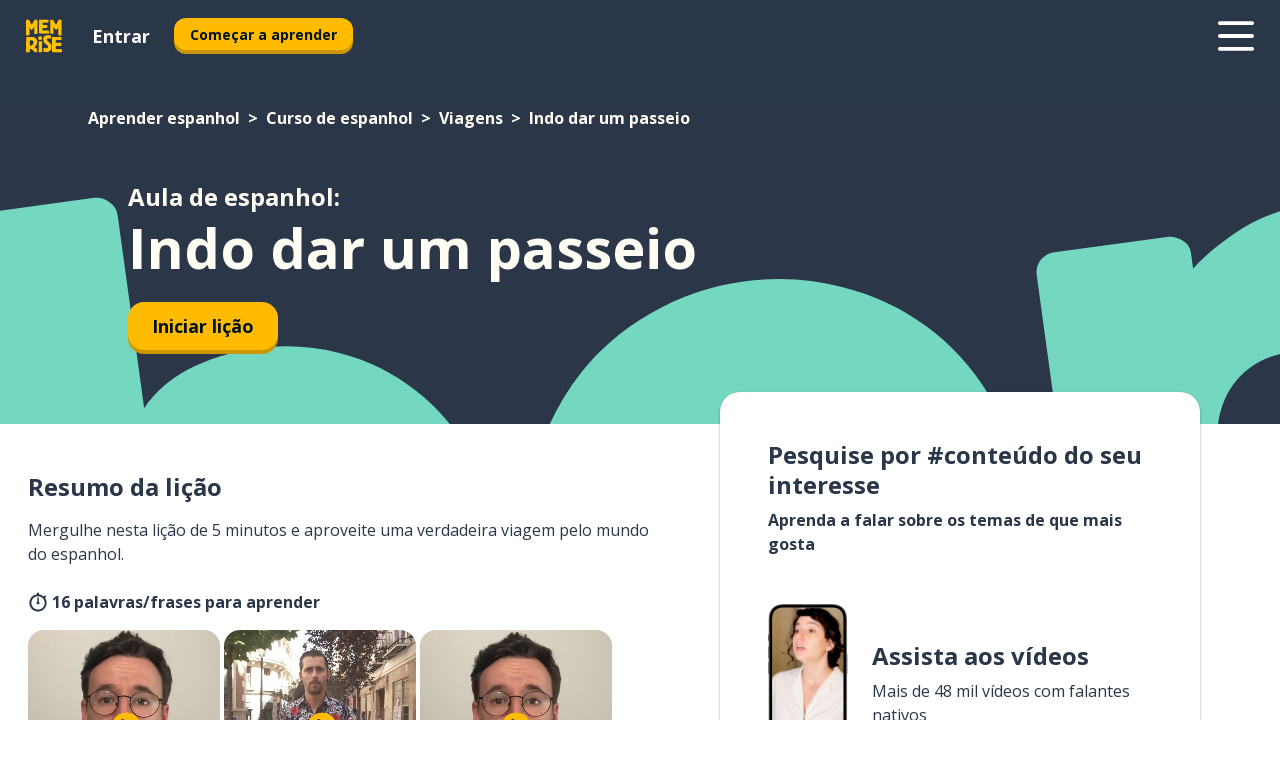

--- FILE ---
content_type: text/html; charset=utf-8
request_url: https://www.memrise.com/pt-br/aprender-espanhol/curso-de-espanhol/9/viagens/144375/indo-dar-um-passeio
body_size: 103504
content:
<!DOCTYPE html><html lang="pt-br" data-testid="mainHtml" dir="ltr"><head><meta charSet="utf-8" data-next-head=""/><meta name="viewport" content="width=device-width" data-next-head=""/><link rel="canonical" href="https://www.memrise.com/pt-br/aprender-espanhol/curso-de-espanhol/9/viagens/144375/indo-dar-um-passeio" data-next-head=""/><title data-next-head="">Indo dar um passeio em espanhol - Aula do Memrise</title><meta name="description" content="Aprenda palavras e frases úteis e autênticas em espanhol sobre Indo dar um passeio. Com o Memrise, você aprende a falar assistindo a vídeos com os moradores locais." data-next-head=""/><link rel="shortcut icon" href="/favicons/favicon-new-logo.ico"/><link rel="icon" type="image/png" href="/favicons/favicon-new-logo-32x32.png"/><link rel="apple-touch-icon" sizes="180x180" href="/favicons/apple-touch-new-logo-icon.png"/><link rel="icon" type="image/png" sizes="512x512" href="/favicons/android-chrome-512x512.png"/><link rel="icon" type="image/png" sizes="192x192" href="/favicons/android-chrome-192x192.png"/><link rel="icon" type="image/png" sizes="32x32" href="/favicons/favicon-new-logo-32x32.png"/><link rel="icon" type="image/png" sizes="16x16" href="/favicons/favicon-new-logo-16x16.png"/><link data-next-font="" rel="preconnect" href="/" crossorigin="anonymous"/><link rel="preload" href="/_next/static/css/bb316c81c50a5d4c.css" as="style"/><script>
                (function(w,d,s,l,i){w[l]=w[l]||[];w[l].push({'gtm.start':
                new Date().getTime(),event:'gtm.js'});var f=d.getElementsByTagName(s)[0],
                j=d.createElement(s),dl=l!='dataLayer'?'&l='+l:'';j.async=true;j.src=
                'https://www.googletagmanager.com/gtm.js?id='+i+dl;f.parentNode.insertBefore(j,f);
                })(window,document,'script','dataLayer','GTM-MN6K9Q4');
              </script><style>@import url(https://fonts.googleapis.com/css?family=Open+Sans:400,600,700&display=swap);
                       @import url(https://fonts.googleapis.com/css?family=Noto+Sans+JP:400,900&display=swap);
                       @import url(https://fonts.googleapis.com/css2?family=Satisfy&display=swap);</style><link rel="stylesheet" href="/_next/static/css/bb316c81c50a5d4c.css" data-n-g=""/><noscript data-n-css=""></noscript><script defer="" noModule="" src="/_next/static/chunks/polyfills-42372ed130431b0a.js"></script><script src="/_next/static/chunks/webpack-ca9af8a3bb30d34f.js" defer=""></script><script src="/_next/static/chunks/framework-1ae7e0fe5de7da5e.js" defer=""></script><script src="/_next/static/chunks/main-294cb952980f8e59.js" defer=""></script><script src="/_next/static/chunks/pages/_app-6bdbd06c0ec5c8cf.js" defer=""></script><script src="/_next/static/chunks/1780-55b19a1678f92139.js" defer=""></script><script src="/_next/static/chunks/4587-2d1760c0a445f3a3.js" defer=""></script><script src="/_next/static/chunks/2548-d766955372f53b90.js" defer=""></script><script src="/_next/static/chunks/7811-6ce68f9d33c47f5a.js" defer=""></script><script src="/_next/static/chunks/7098-0f6e0dc6b23acfe5.js" defer=""></script><script src="/_next/static/chunks/5886-91262f456e5d71ad.js" defer=""></script><script src="/_next/static/chunks/286-09d5c5389b9ff13f.js" defer=""></script><script src="/_next/static/chunks/671-2f46e20b5f331a64.js" defer=""></script><script src="/_next/static/chunks/9877-15d354d6e5ea531b.js" defer=""></script><script src="/_next/static/chunks/pages/localized/%5BsourceLanguageLocale%5D/%5BlearnSlug%5D/%5BcourseSlug%5D/%5BtopicId%5D/%5BtopicTitle%5D/%5BscenarioId%5D/%5BscenarioTitle%5D-497b447147ec392f.js" defer=""></script><script src="/_next/static/nlem9b5BZUCWgiEVL4lnG/_buildManifest.js" defer=""></script><script src="/_next/static/nlem9b5BZUCWgiEVL4lnG/_ssgManifest.js" defer=""></script><style data-styled="" data-styled-version="6.3.8">*{box-sizing:border-box;max-width:70ex;}/*!sc*/
body,button,canvas,div,footer,header,html,input,img,label,main,nav,picture,svg,source,table,video{max-width:none;}/*!sc*/
input{font:inherit;}/*!sc*/
button{font-family:inherit;color:#001122;}/*!sc*/
body{font-family:"Open Sans",Sans-Serif,sans-serif;margin:0;}/*!sc*/
body *:focus{outline:none;}/*!sc*/
body *:focus-visible{box-shadow:0 0 0 3px #009FBB;outline:none;}/*!sc*/
body.ReactModal__Body--open{overflow:hidden;}/*!sc*/
@font-face{font-family:'Boing';src:url('/_next/static/fonts/82b0ddc927b20c7fe29c681becdfc688.woff2') format('woff2'),url('/_next/static/fonts/73499f2fb5eb9691e8f8a1d92ec83f9b.woff') format('woff');font-display:swap;}/*!sc*/
@font-face{font-family:'SF Compact Display';src:url(/_next/static/fonts/142461908bfa6ee83c81c4ecef6d9fe0.ttf) format('truetype');font-weight:500;font-style:normal;font-display:swap;}/*!sc*/
data-styled.g1[id="sc-global-iEDSUG1"]{content:"sc-global-iEDSUG1,"}/*!sc*/
.eibXAM{-webkit-font-smoothing:antialiased;-moz-osx-font-smoothing:grayscale;}/*!sc*/
.eibXAM svg{height:1em;line-height:inherit;vertical-align:middle;width:1em;}/*!sc*/
.Yibfq{-webkit-font-smoothing:antialiased;-moz-osx-font-smoothing:grayscale;}/*!sc*/
.Yibfq svg{height:1em;line-height:inherit;vertical-align:middle;width:1em;}/*!sc*/
.Yibfq svg,.Yibfq svg *{fill:currentcolor;}/*!sc*/
data-styled.g2[id="sc-b7oact-0"]{content:"eibXAM,Yibfq,"}/*!sc*/
.iTPbvG{position:fixed;z-index:900;top:0;}/*!sc*/
.iTPbvG .reactModalOverlay{background:rgba(41,55,73,0.8);position:absolute;width:100vw;height:100vh;display:flex;align-items:center;justify-content:center;padding-bottom:5vh;padding:0;}/*!sc*/
.iTPbvG .reactModalContent:focus{box-shadow:none;}/*!sc*/
.iTPbvG .reactModalContent{margin:0 0.5rem;position:relative;background:#FFFFFF;max-width:35rem;width:100%;height:fit-content;max-height:90vh;border-radius:1rem;overflow:auto;scrollbar-width:thin;width:100vw;height:100vh;max-width:100vw;max-height:100vh;margin:0;border-radius:0;}/*!sc*/
.iTPbvG .reactModalContent::-webkit-scrollbar{width:0.25rem;height:0.25rem;}/*!sc*/
.iTPbvG .reactModalContent::-webkit-scrollbar-track-piece{margin:0.75rem;}/*!sc*/
.iTPbvG .reactModalContent::-webkit-scrollbar-thumb{border-radius:9999rem;background:#BCC2CF;}/*!sc*/
data-styled.g6[id="sc-zupeq8-3"]{content:"iTPbvG,"}/*!sc*/
.gXstYC{background:none;border:none;color:inherit;cursor:pointer;font:inherit;margin:0;max-width:none;outline:none;padding:0;text-decoration:none;height:fit-content;display:inline-block;flex-shrink:0;color:#001122;text-align:center;padding-left:1rem;padding-right:1rem;border-radius:0.75rem;font-family:'Open Sans',sans-serif;font-style:normal;font-weight:700;font-size:0.875rem;line-height:1.5;padding-top:4.5px;padding-bottom:4.5px;background:#FFFFFF;border:1px solid #A8AEBA;width:fit-content;}/*!sc*/
.gXstYC:focus-visible,.gXstYC:hover{color:#A8AEBA;}/*!sc*/
.gXstYC:active{color:#46566B;border-color:#46566B;}/*!sc*/
.gXstYC:disabled{background:#E7EAEF;border-color:#E7EAEF;box-shadow:none;color:#8E94A0;cursor:default;}/*!sc*/
.gXstYC:disabled:hover{background:#E7EAEF;box-shadow:none;}/*!sc*/
.eTPdDN{background:none;border:none;color:inherit;cursor:pointer;font:inherit;margin:0;max-width:none;outline:none;padding:0;text-decoration:none;height:fit-content;display:inline-block;flex-shrink:0;color:#001122;text-align:center;padding-left:1rem;padding-right:1rem;border-radius:0.75rem;font-family:'Open Sans',sans-serif;font-style:normal;font-weight:700;font-size:0.875rem;line-height:1.5;padding-top:5.5px;padding-bottom:5.5px;background:#FFBB00;box-shadow:0 0.25rem 0 0 #CC9600;width:fit-content;}/*!sc*/
.eTPdDN:focus-visible,.eTPdDN:hover{background:#FFD666;}/*!sc*/
.eTPdDN:active{background:#CC9600;box-shadow:none;}/*!sc*/
@media (max-width:calc(35rem - 1px)){.eTPdDN{width:100%;min-width:unset;}}/*!sc*/
.eTPdDN:disabled{background:#E7EAEF;border-color:#E7EAEF;box-shadow:none;color:#8E94A0;cursor:default;}/*!sc*/
.eTPdDN:disabled:hover{background:#E7EAEF;box-shadow:none;}/*!sc*/
.cPeIpu{background:none;border:none;color:inherit;cursor:pointer;font:inherit;margin:0;max-width:none;outline:none;padding:0;text-decoration:none;height:fit-content;display:inline-block;flex-shrink:0;color:#001122;text-align:center;padding-left:1.5rem;padding-right:1.5rem;border-radius:1rem;font-family:'Open Sans',sans-serif;font-style:normal;font-weight:700;font-size:1.125rem;line-height:1.5;padding-top:10.5px;padding-bottom:10.5px;background:#FFBB00;box-shadow:0 0.25rem 0 0 #CC9600;width:fit-content;}/*!sc*/
.cPeIpu:focus-visible,.cPeIpu:hover{background:#FFD666;}/*!sc*/
.cPeIpu:active{background:#CC9600;box-shadow:none;}/*!sc*/
@media (max-width:calc(35rem - 1px)){.cPeIpu{width:100%;min-width:unset;}}/*!sc*/
.cPeIpu:disabled{background:#E7EAEF;border-color:#E7EAEF;box-shadow:none;color:#8E94A0;cursor:default;}/*!sc*/
.cPeIpu:disabled:hover{background:#E7EAEF;box-shadow:none;}/*!sc*/
.bmeLeZ{background:none;border:none;color:inherit;cursor:pointer;font:inherit;margin:0;max-width:none;outline:none;padding:0;text-decoration:none;height:fit-content;display:inline-block;flex-shrink:0;color:#001122;text-align:center;padding-left:1.5rem;padding-right:1.5rem;border-radius:1rem;font-family:'Open Sans',sans-serif;font-style:normal;font-weight:700;font-size:1.125rem;line-height:1.5;padding-top:10.5px;padding-bottom:10.5px;background:#FFBB00;box-shadow:0 0.25rem 0 0 #CC9600;width:fit-content;}/*!sc*/
.bmeLeZ:focus-visible,.bmeLeZ:hover{background:#FFD666;}/*!sc*/
.bmeLeZ:active{background:#CC9600;box-shadow:none;}/*!sc*/
.bmeLeZ:disabled{background:#E7EAEF;border-color:#E7EAEF;box-shadow:none;color:#8E94A0;cursor:default;}/*!sc*/
.bmeLeZ:disabled:hover{background:#E7EAEF;box-shadow:none;}/*!sc*/
data-styled.g11[id="sc-bpbwls-0"]{content:"gXstYC,eTPdDN,cPeIpu,bmeLeZ,"}/*!sc*/
.dxUnii{display:block;width:4rem;aspect-ratio:100/91;}/*!sc*/
.dxUnii svg{width:100%;height:100%;}/*!sc*/
data-styled.g18[id="sc-1n7mr0z-0"]{content:"dxUnii,"}/*!sc*/
.kdtBmU{display:flex;margin:calc(100% / 8);background-color:#939094;border-radius:100%;}/*!sc*/
data-styled.g22[id="sc-195syxk-0"]{content:"kdtBmU,"}/*!sc*/
.jbBFti{height:100%;width:100%;}/*!sc*/
data-styled.g23[id="sc-195syxk-1"]{content:"jbBFti,"}/*!sc*/
.eeohFm{position:sticky;top:0;z-index:600;}/*!sc*/
data-styled.g31[id="sc-9u2oxj-0"]{content:"eeohFm,"}/*!sc*/
.yVhvY{display:none;height:2.5rem;background-color:#FFC933;color:#FFFFFF;}/*!sc*/
@media (min-width:90rem){.yVhvY{display:flex;align-items:center;justify-content:flex-end;gap:3rem;padding:0 1.25rem;}}/*!sc*/
data-styled.g32[id="sc-9u2oxj-1"]{content:"yVhvY,"}/*!sc*/
.iEeRSt{display:flex;gap:1rem;justify-content:space-between;align-items:center;height:4.5rem;padding:0 1.25rem;background-color:#293749;color:#FFFFFF;}/*!sc*/
@media (min-width:45rem){.iEeRSt{gap:2rem;}}/*!sc*/
@media (min-width:90rem){.iEeRSt{height:5rem;}}/*!sc*/
data-styled.g33[id="sc-9u2oxj-2"]{content:"iEeRSt,"}/*!sc*/
.lilcpx{flex-grow:1;display:flex;align-items:center;gap:2rem;}/*!sc*/
@media (min-width:90rem){.lilcpx{flex-grow:0;justify-content:flex-end;}}/*!sc*/
data-styled.g34[id="sc-9u2oxj-3"]{content:"lilcpx,"}/*!sc*/
.bCKubf{display:none;gap:2rem;margin:0;padding:0;font-family:'Open Sans',sans-serif;font-style:normal;font-weight:700;font-size:1.25rem;line-height:1.5;}/*!sc*/
@media (min-width:90rem){.bCKubf{display:flex;}}/*!sc*/
data-styled.g35[id="sc-9u2oxj-4"]{content:"bCKubf,"}/*!sc*/
.dLokoq{list-style-type:none;}/*!sc*/
data-styled.g36[id="sc-9u2oxj-5"]{content:"dLokoq,"}/*!sc*/
.jbgKid{display:inline-block;color:inherit;text-decoration:none;transition:transform 0.5s ease;}/*!sc*/
.jbgKid:hover{transform:translateY(-0.125rem);}/*!sc*/
data-styled.g37[id="sc-9u2oxj-6"]{content:"jbgKid,"}/*!sc*/
.fdIjak{transform:translateY(-0.125rem);}/*!sc*/
@media (min-width:90rem){.fdIjak{display:none;}}/*!sc*/
data-styled.g38[id="sc-9u2oxj-7"]{content:"fdIjak,"}/*!sc*/
.bVdISj{display:none;transform:translateY(-0.125rem);}/*!sc*/
@media (min-width:90rem){.bVdISj{display:flex;}}/*!sc*/
data-styled.g39[id="sc-9u2oxj-8"]{content:"bVdISj,"}/*!sc*/
.dOOdsr{height:3rem;margin-left:auto;}/*!sc*/
@media (min-width:90rem){.dOOdsr{display:none;}}/*!sc*/
data-styled.g40[id="sc-9u2oxj-9"]{content:"dOOdsr,"}/*!sc*/
.llMpaE{color:#FFFFFF;background:none;padding:0;border:none;cursor:pointer;height:3rem;width:3rem;}/*!sc*/
data-styled.g41[id="sc-9u2oxj-10"]{content:"llMpaE,"}/*!sc*/
.jzIVbf svg{height:100%;width:100%;padding:0 calc(100% / 8);}/*!sc*/
data-styled.g42[id="sc-9u2oxj-11"]{content:"jzIVbf,"}/*!sc*/
.jNLUlX{display:none;padding:0.5rem 1.5rem;color:#FFFFFF;font-family:'Open Sans',sans-serif;font-style:normal;font-weight:700;font-size:1.125rem;line-height:1.5;}/*!sc*/
@media (min-width:45rem){.jNLUlX{display:block;}}/*!sc*/
@media (min-width:90rem){.jNLUlX{display:none;}}/*!sc*/
data-styled.g43[id="sc-9u2oxj-12"]{content:"jNLUlX,"}/*!sc*/
.oiaAH{right:4rem;top:0.75rem;}/*!sc*/
@media (min-width:90rem){.oiaAH{right:unset;left:8rem;top:3.5rem;}}/*!sc*/
data-styled.g44[id="sc-9u2oxj-13"]{content:"oiaAH,"}/*!sc*/
.bZrOgw .reactModalOverlay{justify-content:flex-end;}/*!sc*/
.bZrOgw .reactModalContent{max-width:35rem;background-color:#FFC933;}/*!sc*/
data-styled.g45[id="sc-19kcgpx-0"]{content:"bZrOgw,"}/*!sc*/
.dMbcZR{border:none;border-radius:1rem;background:#FFFFFF;box-shadow:0 0 0.25rem 0.125rem #D9DEE8;position:absolute;z-index:900;overflow:hidden;left:50%;transform:translateX(-50%);}/*!sc*/
@media (max-width:64rem){.dMbcZR{max-width:238px;}}/*!sc*/
data-styled.g56[id="sc-hboymh-0"]{content:"dMbcZR,"}/*!sc*/
.dvzpbp{overflow:hidden;max-height:75vh;overflow-y:auto;scrollbar-width:thin;}/*!sc*/
.dvzpbp::-webkit-scrollbar{width:0.25rem;height:0.25rem;}/*!sc*/
.dvzpbp::-webkit-scrollbar-track-piece{margin:0.75rem;}/*!sc*/
.dvzpbp::-webkit-scrollbar-thumb{border-radius:9999rem;background:#BCC2CF;}/*!sc*/
data-styled.g57[id="sc-hboymh-1"]{content:"dvzpbp,"}/*!sc*/
.eFGcHk{position:relative;}/*!sc*/
data-styled.g59[id="sc-hboymh-3"]{content:"eFGcHk,"}/*!sc*/
.ixqNxX .sc-hboymh-0{box-shadow:0 3px 3px hsla(0,0%,0%,0.14);background-color:#FFC933;border-radius:1.25rem;padding:2rem 1.5rem;margin-top:calc((5rem - 1.875rem) / 2);}/*!sc*/
data-styled.g60[id="sc-1oa7fe-0"]{content:"ixqNxX,"}/*!sc*/
.inYVMA{background:none;color:inherit;padding:0;border:none;cursor:pointer;transition:transform 0.5s ease;font-family:'Open Sans',sans-serif;font-style:normal;font-weight:700;font-size:1.25rem;line-height:1.5;}/*!sc*/
.inYVMA:hover{transform:translateY(-0.125rem);}/*!sc*/
data-styled.g62[id="sc-1oa7fe-2"]{content:"inYVMA,"}/*!sc*/
.dRKryC{display:flex;gap:1.5rem;}/*!sc*/
data-styled.g64[id="sc-1oa7fe-4"]{content:"dRKryC,"}/*!sc*/
.iVXicS{list-style-type:none;padding:0;}/*!sc*/
.iVXicS:first-of-type:last-of-type li:first-of-type:last-of-type{border-bottom:none;padding:0;min-height:3rem;width:unset;white-space:nowrap;}/*!sc*/
data-styled.g65[id="sc-1oa7fe-5"]{content:"iVXicS,"}/*!sc*/
.hWyDOX{list-style-type:none;min-height:4rem;padding:0.5rem 0;width:14.75rem;max-width:14.75rem;border-bottom:1px solid #46566B;}/*!sc*/
data-styled.g66[id="sc-1oa7fe-6"]{content:"hWyDOX,"}/*!sc*/
.gonibS{display:flex;align-items:center;gap:0.25rem;min-height:3rem;}/*!sc*/
data-styled.g67[id="sc-1oa7fe-7"]{content:"gonibS,"}/*!sc*/
.zQSXL{flex-shrink:0;display:flex;height:2.5rem;width:2.5rem;font-size:2.5rem;}/*!sc*/
data-styled.g68[id="sc-1oa7fe-8"]{content:"zQSXL,"}/*!sc*/
.hLjwcr{display:inline-block;color:#000000;font-family:'Open Sans',sans-serif;font-style:normal;font-weight:500;font-size:1rem;line-height:1.5;text-decoration:none;transition:transform 0.5s ease;}/*!sc*/
.hLjwcr:hover{transform:translateY(-0.125rem);}/*!sc*/
data-styled.g69[id="sc-1oa7fe-9"]{content:"hLjwcr,"}/*!sc*/
.hYoVCJ{display:none;}/*!sc*/
data-styled.g70[id="sc-1oa7fe-10"]{content:"hYoVCJ,"}/*!sc*/
.hYqfhi{width:3rem;height:3rem;}/*!sc*/
.hYqfhi svg{padding:0 calc(100% / 8);}/*!sc*/
@media (min-width:90rem){.hYqfhi{width:5rem;height:5rem;}}/*!sc*/
data-styled.g75[id="sc-zbwtg0-0"]{content:"hYqfhi,"}/*!sc*/
.esYjaZ{outline:none;text-decoration:none;transition:all 0.5s ease;}/*!sc*/
.esYjaZ:hover{color:#FFBB00;}/*!sc*/
data-styled.g76[id="sc-1dmnw0n-0"]{content:"esYjaZ,"}/*!sc*/
.bJePxX{margin:unset;padding:unset;list-style:none;max-width:unset;}/*!sc*/
data-styled.g77[id="sc-1dmnw0n-1"]{content:"bJePxX,"}/*!sc*/
.ejAquI{max-width:unset;}/*!sc*/
data-styled.g78[id="sc-1dmnw0n-2"]{content:"ejAquI,"}/*!sc*/
.bkiahp{padding:4rem 1.5rem;background-color:#293749;color:#FFFFFF;}/*!sc*/
data-styled.g79[id="sc-1dmnw0n-3"]{content:"bkiahp,"}/*!sc*/
.dZhEqk{margin-top:2rem;display:grid;grid-template-columns:repeat(1fr);}/*!sc*/
@media (min-width:768px){.dZhEqk{max-width:870px;margin-top:4rem;margin-left:auto;margin-right:auto;grid-column-gap:0.75rem;grid-template-columns:repeat(4,1fr);}}/*!sc*/
data-styled.g80[id="sc-1dmnw0n-4"]{content:"dZhEqk,"}/*!sc*/
.ktwuIg{min-height:1.75rem;display:flex;align-items:center;color:inherit;font-family:'Open Sans',sans-serif;font-style:normal;font-weight:500;font-size:1rem;line-height:1.5;}/*!sc*/
data-styled.g81[id="sc-1dmnw0n-5"]{content:"ktwuIg,"}/*!sc*/
@media (max-width:calc(768px - 1px)){.kLAreK{padding-top:0.5rem;padding-bottom:0.5rem;border-bottom:1px solid #CCD2DE;}}/*!sc*/
data-styled.g83[id="sc-1dmnw0n-7"]{content:"kLAreK,"}/*!sc*/
.dlHLef{margin-left:auto;margin-right:auto;}/*!sc*/
data-styled.g85[id="sc-1dmnw0n-9"]{content:"dlHLef,"}/*!sc*/
.euyaYm{width:fit-content;margin-top:2rem;margin-left:auto;margin-right:auto;}/*!sc*/
data-styled.g86[id="sc-1dmnw0n-10"]{content:"euyaYm,"}/*!sc*/
.evJgNk{margin-top:3rem;display:flex;flex-direction:row;align-items:center;justify-content:center;gap:1.25rem;}/*!sc*/
data-styled.g87[id="sc-1dmnw0n-11"]{content:"evJgNk,"}/*!sc*/
.beccEH{font-family:'Open Sans',sans-serif;font-style:normal;font-weight:700;font-size:0.875rem;line-height:1.5;color:#939094;}/*!sc*/
data-styled.g88[id="sc-1dmnw0n-12"]{content:"beccEH,"}/*!sc*/
.jgscxc{margin-top:2.5rem;display:flex;flex-direction:row;align-items:center;justify-content:center;gap:1.25rem;}/*!sc*/
data-styled.g89[id="sc-1dmnw0n-13"]{content:"jgscxc,"}/*!sc*/
.emCsNb{width:2rem;height:2rem;display:flex;align-items:center;justify-content:center;border:1px solid #FFFFFF;border-radius:9999rem;color:inherit;font-family:'Open Sans',sans-serif;font-style:normal;font-weight:700;font-size:0.875rem;line-height:1.5;}/*!sc*/
.emCsNb:hover{border-color:#FFBB00;}/*!sc*/
.emCsNb svg{width:0.5rem;}/*!sc*/
.ioFoeN{width:2rem;height:2rem;display:flex;align-items:center;justify-content:center;border:1px solid #FFFFFF;border-radius:9999rem;color:inherit;font-family:'Open Sans',sans-serif;font-style:normal;font-weight:700;font-size:0.875rem;line-height:1.5;}/*!sc*/
.ioFoeN:hover{border-color:#FFBB00;}/*!sc*/
.ioFoeN svg{width:1rem;}/*!sc*/
data-styled.g90[id="sc-1h6n5nk-0"]{content:"emCsNb,ioFoeN,"}/*!sc*/
.fNExfa{flex:1;}/*!sc*/
data-styled.g91[id="sc-tbb2mp-0"]{content:"fNExfa,"}/*!sc*/
.lkokji{min-height:100vh;display:flex;flex-direction:column;background-color:#FFFFFF;}/*!sc*/
data-styled.g92[id="sc-tbb2mp-1"]{content:"lkokji,"}/*!sc*/
.fMFejP{display:inline-flex;flex-direction:column;align-items:center;}/*!sc*/
data-styled.g93[id="sc-u2pznz-0"]{content:"fMFejP,"}/*!sc*/
.gvWdZq{margin-bottom:0.5rem;}/*!sc*/
data-styled.g94[id="sc-u2pznz-1"]{content:"gvWdZq,"}/*!sc*/
.KIGWD{display:inline-block;color:unset;text-decoration:none;font-family:'Open Sans',sans-serif;font-style:normal;font-weight:700;font-size:0.875rem;line-height:1.5;}/*!sc*/
.KIGWD:hover{text-decoration:underline;}/*!sc*/
data-styled.g96[id="sc-u2pznz-3"]{content:"KIGWD,"}/*!sc*/
.iSPzAF{display:flex;flex-wrap:wrap;justify-content:center;gap:1rem;}/*!sc*/
@media (min-width:40rem){.iSPzAF{display:grid;grid-auto-columns:minmax(0,1fr);grid-auto-flow:column;}.iSPzAF >*:first-child{margin-left:auto;}.iSPzAF >*:last-child{margin-right:auto;}}/*!sc*/
data-styled.g97[id="sc-u2pznz-4"]{content:"iSPzAF,"}/*!sc*/
.bmMtsI{height:100%;aspect-ratio:3/1;background-image:url();background-position-x:left;background-position-y:top;background-repeat:no-repeat;background-size:contain;text-indent:100%;white-space:nowrap;overflow:hidden;}/*!sc*/
data-styled.g98[id="sc-1dvjq6u-0"]{content:"bmMtsI,"}/*!sc*/
.gApplx{width:fit-content;height:3.5rem;display:block;overflow:hidden;}/*!sc*/
data-styled.g99[id="sc-1dvjq6u-1"]{content:"gApplx,"}/*!sc*/
.komClC{height:100%;aspect-ratio:300/89;background-image:url();background-position-x:left;background-position-y:top;background-repeat:no-repeat;background-size:contain;text-indent:100%;white-space:nowrap;overflow:hidden;}/*!sc*/
data-styled.g100[id="sc-huerz9-0"]{content:"komClC,"}/*!sc*/
.chCyCb{width:fit-content;height:3.5rem;display:block;overflow:hidden;}/*!sc*/
data-styled.g101[id="sc-huerz9-1"]{content:"chCyCb,"}/*!sc*/
.hIwiWL{margin-left:auto;margin-right:auto;padding:1.25rem 1.5rem;}/*!sc*/
@media (max-width: 30rem){.hIwiWL{padding:2.5rem 1.5rem;}}/*!sc*/
data-styled.g102[id="sc-16z8h1d-0"]{content:"hIwiWL,"}/*!sc*/
.dvRnuU{width:100%;display:flex;align-items:center;flex-direction:column;margin-bottom:8rem;}/*!sc*/
@media (min-width:40rem){.dvRnuU{margin-bottom:5rem;}}/*!sc*/
@media (min-width:60rem){.dvRnuU{flex-direction:row;align-items:normal;}}/*!sc*/
data-styled.g103[id="sc-1ba18md-0"]{content:"dvRnuU,"}/*!sc*/
.bxPqCw{margin-bottom:4rem;}/*!sc*/
@media (min-width:40rem){.bxPqCw{margin-bottom:8rem;}}/*!sc*/
.bxPqCw h2{max-width:100%;padding:0 1.5rem;text-align:center;}/*!sc*/
data-styled.g110[id="sc-1ba18md-7"]{content:"bxPqCw,"}/*!sc*/
.gEYJtM{margin-bottom:2.5rem;}/*!sc*/
@media (min-width:50rem){.gEYJtM{margin-bottom:5rem;}}/*!sc*/
@media (min-width:60rem){.gEYJtM{margin-bottom:8rem;}}/*!sc*/
data-styled.g111[id="sc-1ba18md-8"]{content:"gEYJtM,"}/*!sc*/
.doZQcH{margin:0 0.75rem 1.25rem;border-radius:0.75rem;text-decoration:none;}/*!sc*/
.doZQcH:hover{background:#F6F6F6;}/*!sc*/
@media (min-width:40rem){.doZQcH{margin:0 0.75rem 2rem;}}/*!sc*/
data-styled.g112[id="sc-wd9cs0-0"]{content:"doZQcH,"}/*!sc*/
.gSgVJV{position:relative;width:300px;height:6rem;border:1px solid #8E94A0;box-sizing:border-box;box-shadow:0 0.25rem 0 #CCD2DE;border-radius:0.75rem;color:#293749;background-image:url(/_next/static/images/dcf164ad18c5da121a539a1ae399290f.png);background-repeat:no-repeat;background-position:bottom center;padding:1rem 0.75rem 1rem 1.5rem;font-weight:700;}/*!sc*/
.gSgVJV:active{box-shadow:none;}/*!sc*/
.gSgVJV img{width:1.125rem;height:1.125rem;}/*!sc*/
data-styled.g113[id="sc-wd9cs0-1"]{content:"gSgVJV,"}/*!sc*/
.ejTThr{display:flex;align-items:center;margin-bottom:0.25rem;padding-bottom:1rem;border-bottom:1px solid #293749;}/*!sc*/
data-styled.g114[id="sc-wd9cs0-2"]{content:"ejTThr,"}/*!sc*/
.kmuung{margin:0 0 0 0.25rem;white-space:nowrap;overflow:hidden;text-overflow:ellipsis;position:relative;font-family:'Open Sans',sans-serif;font-style:normal;font-weight:700;font-size:1rem;line-height:1.5;padding-left:1.5rem;}/*!sc*/
@media (min-width:40rem){.kmuung{font-family:'Open Sans',sans-serif;font-style:normal;font-weight:700;font-size:1.25rem;line-height:1.5;}}/*!sc*/
.kmuung:before{display:inline-block;content:'';background:url(https://static.memrise.com/uploads/scenario-icons/Travel-2239329f-14b6-4e70-957a-d7e24f9810f5.png) left center no-repeat;background-size:contain;position:absolute;width:18px;height:100%;left:0;}/*!sc*/
@media (min-width:40rem){.kmuung:before{width:1.25rem;}}/*!sc*/
data-styled.g115[id="sc-wd9cs0-3"]{content:"kmuung,"}/*!sc*/
.eDAmPQ{display:flex;justify-content:space-between;font-family:'Open Sans',sans-serif;font-style:normal;font-weight:500;font-size:0.75rem;line-height:1.5;}/*!sc*/
@media (min-width:40rem){.eDAmPQ{font-family:'Open Sans',sans-serif;font-style:normal;font-weight:700;font-size:0.875rem;line-height:1.5;}}/*!sc*/
data-styled.g116[id="sc-wd9cs0-4"]{content:"eDAmPQ,"}/*!sc*/
.kJdkFz{margin-bottom:3rem;}/*!sc*/
@media (min-width:40rem){.kJdkFz{margin-bottom:8rem;}}/*!sc*/
data-styled.g117[id="sc-4k62pk-0"]{content:"kJdkFz,"}/*!sc*/
.Wpgyn{width:100%;display:flex;justify-content:center;flex-wrap:wrap;}/*!sc*/
data-styled.g118[id="sc-4k62pk-1"]{content:"Wpgyn,"}/*!sc*/
.gVRBTD{margin-bottom:1.25rem;text-align:center;font-family:'Open Sans',sans-serif;font-style:normal;font-weight:700;font-size:1.5rem;line-height:1.25;}/*!sc*/
@media (min-width:40rem){.gVRBTD{margin-bottom:2rem;font-family:'Open Sans',sans-serif;font-style:normal;font-weight:700;font-size:1.5rem;line-height:1.25;}}/*!sc*/
data-styled.g119[id="sc-4k62pk-2"]{content:"gVRBTD,"}/*!sc*/
.cvNomm{width:100%;color:#293749;word-break:break-word;font-family:'Open Sans',sans-serif;font-style:normal;font-weight:500;font-size:0.75rem;line-height:1.5;}/*!sc*/
@media (min-width:40rem){.cvNomm{width:50%;}}/*!sc*/
data-styled.g121[id="sc-184jskc-0"]{content:"cvNomm,"}/*!sc*/
.hKSIKi{width:16rem;display:flex;flex-direction:column;flex-wrap:wrap;padding:0.625rem 1rem 0.625rem 2rem;border:1px solid #8E94A0;border-radius:2.5rem;margin:0 1.25rem 0.75rem 0;background:#FFFFFF;text-decoration:none;}/*!sc*/
.hKSIKi:hover{background:#5DE7C0;}/*!sc*/
@media (min-width:25rem){.hKSIKi{width:20rem;}}/*!sc*/
@media (min-width:40rem){.hKSIKi{flex-direction:row;width:100%;margin:0 0 0.625rem;padding:0.625rem 1rem;}}/*!sc*/
.hKSIKi:last-child{margin-bottom:0;}/*!sc*/
data-styled.g122[id="sc-184jskc-1"]{content:"hKSIKi,"}/*!sc*/
.iCpamH{width:100%;max-height:25rem;display:flex;flex-direction:column;flex-wrap:wrap;overflow-x:scroll;padding-left:1.75rem;}/*!sc*/
@media (min-width:40rem){.iCpamH{display:block;width:100%;height:auto;margin-left:0;padding-right:1.75rem;overflow-y:auto;overflow-x:visible;scrollbar-width:none;}.iCpamH::-webkit-scrollbar{display:none;}}/*!sc*/
@media (min-width:50rem){.iCpamH{padding:0;}}/*!sc*/
data-styled.g123[id="sc-184jskc-2"]{content:"iCpamH,"}/*!sc*/
.gKDLwN{width:100%;padding-right:1.25rem;color:#293749;word-break:break-word;font-family:'Open Sans',sans-serif;font-style:normal;font-weight:700;font-size:1rem;line-height:1.5;}/*!sc*/
@media (min-width:40rem){.gKDLwN{width:50%;}}/*!sc*/
data-styled.g124[id="sc-184jskc-3"]{content:"gKDLwN,"}/*!sc*/
.jkNOEw{box-sizing:content-box;margin-left:auto;margin-right:auto;max-width:80rem;padding:0 0;display:flex;flex-direction:column;align-items:center;}/*!sc*/
data-styled.g125[id="sc-11woejv-0"]{content:"jkNOEw,"}/*!sc*/
.bZbmFT{height:100%;width:100%;}/*!sc*/
data-styled.g231[id="sc-1uvkzx3-0"]{content:"bZbmFT,"}/*!sc*/
.chYlnM{display:inline-block;height:fit-content;position:relative;}/*!sc*/
data-styled.g232[id="sc-1uvkzx3-1"]{content:"chYlnM,"}/*!sc*/
.fuBxou svg{height:100%;width:100%;}/*!sc*/
.fuBxou svg *{fill:#FFBB00;}/*!sc*/
data-styled.g233[id="sc-1uvkzx3-2"]{content:"fuBxou,"}/*!sc*/
.gocWaw{height:100%;position:relative;width:100%;}/*!sc*/
data-styled.g234[id="sc-1uvkzx3-3"]{content:"gocWaw,"}/*!sc*/
.cODqxv{left:42%;position:absolute;width:20%;}/*!sc*/
data-styled.g235[id="sc-1uvkzx3-4"]{content:"cODqxv,"}/*!sc*/
.cBGSmk{align-items:center;background:none;border:none;border-radius:50%;cursor:pointer;display:flex;height:100%;justify-content:center;left:0;padding:20%;position:absolute;top:0;transform-origin:center;width:100%;}/*!sc*/
.cBGSmk.cBGSmk:focus{box-shadow:none;}/*!sc*/
.cBGSmk.cBGSmk:focus .sc-1uvkzx3-0{stroke:#009FBB;stroke-width:3px;}/*!sc*/
.cBGSmk .sc-1uvkzx3-2,.cBGSmk .sc-1uvkzx3-0{transition:transform 0.4s cubic-bezier(0.39,-0.64,0.29,2.64);}/*!sc*/
.cBGSmk:hover .sc-1uvkzx3-2,.cBGSmk:hover .sc-1uvkzx3-0{transform:scale(1.07);}/*!sc*/
data-styled.g236[id="sc-1uvkzx3-5"]{content:"cBGSmk,"}/*!sc*/
.dyJYgu{border-radius:1rem;width:100%;}/*!sc*/
data-styled.g237[id="sc-1uvkzx3-6"]{content:"dyJYgu,"}/*!sc*/
.bVjzew{width:100%;margin:1.5rem 0 2.5rem;}/*!sc*/
@media (min-width:40rem){.bVjzew{margin:3rem 0 2.5rem;}}/*!sc*/
@media (min-width:50rem){.bVjzew{width:50%;margin:5rem 1.75rem 8rem;padding:0;}}/*!sc*/
data-styled.g239[id="sc-1y786b4-0"]{content:"bVjzew,"}/*!sc*/
.eAesWf{margin:0 1.75rem 1rem;color:#293749;font-family:'Open Sans',sans-serif;font-style:normal;font-weight:700;font-size:1.25rem;line-height:1.5;}/*!sc*/
@media (min-width:40rem){.eAesWf{font-family:'Open Sans',sans-serif;font-style:normal;font-weight:700;font-size:1.5rem;line-height:1.25;}}/*!sc*/
@media (min-width:50rem){.eAesWf{margin:0 0 1rem;}}/*!sc*/
data-styled.g240[id="sc-1y786b4-1"]{content:"eAesWf,"}/*!sc*/
.govLMO{display:flex;margin-right:0.25rem;width:1.25rem;font-size:1.25rem;color:#293749;}/*!sc*/
data-styled.g241[id="sc-1y786b4-2"]{content:"govLMO,"}/*!sc*/
.fgOfLR{display:flex;align-items:center;margin:0 1.75rem 0.75rem;color:#293749;font-family:'Open Sans',sans-serif;font-style:normal;font-weight:700;font-size:0.875rem;line-height:1.5;}/*!sc*/
@media (min-width:40rem){.fgOfLR{font-family:'Open Sans',sans-serif;font-style:normal;font-weight:700;font-size:1rem;line-height:1.5;}}/*!sc*/
@media (min-width:50rem){.fgOfLR{margin:0 0 1rem;}}/*!sc*/
data-styled.g242[id="sc-1y786b4-3"]{content:"fgOfLR,"}/*!sc*/
.duEYlA{color:#293749;margin:0 1.75rem 1rem;font-family:'Open Sans',sans-serif;font-style:normal;font-weight:500;font-size:1rem;line-height:1.5;}/*!sc*/
@media (min-width:40rem){.duEYlA{margin-bottom:1rem;}}/*!sc*/
@media (min-width:50rem){.duEYlA{margin:0 0 1rem;}}/*!sc*/
data-styled.g243[id="sc-1y786b4-4"]{content:"duEYlA,"}/*!sc*/
.gevGmI{margin:0 1.75rem 2.5rem;font-family:'Open Sans',sans-serif;font-style:normal;font-weight:500;font-size:1rem;line-height:1.5;}/*!sc*/
@media (min-width:40rem){.gevGmI{margin-bottom:1.5rem;}}/*!sc*/
@media (min-width:50rem){.gevGmI{margin:0 0 1.5rem;}}/*!sc*/
data-styled.g244[id="sc-1y786b4-5"]{content:"gevGmI,"}/*!sc*/
.irRKnH{display:flex;padding-right:0.625rem;}/*!sc*/
@media (min-width:40rem){.irRKnH{padding-right:0.25rem;}}/*!sc*/
.irRKnH .sc-1uvkzx3-3{width:1.75rem;height:1.75rem;}/*!sc*/
.irRKnH .sc-1uvkzx3-3 path{fill-opacity:1;fill:#FFBB00;}/*!sc*/
.irRKnH .sc-1uvkzx3-4{width:0.75rem;top:50%;left:50%;transform:translateX(-40%) translateY(-50%);display:inline-flex;}/*!sc*/
.irRKnH .sc-1uvkzx3-4 span{display:inline-flex;}/*!sc*/
.irRKnH .sc-1uvkzx3-4 svg path{fill:#293749;}/*!sc*/
.irRKnH .sc-1uvkzx3-5{z-index:100;}/*!sc*/
.irRKnH video{height:12rem;width:12rem;}/*!sc*/
@media (min-width:40rem){.irRKnH video{height:auto;width:100%;max-height:12rem;max-width:12rem;}}/*!sc*/
.irRKnH:last-child{padding-right:0;}/*!sc*/
data-styled.g245[id="sc-1y786b4-6"]{content:"irRKnH,"}/*!sc*/
.fndPQF{display:flex;margin-bottom:1.25rem;width:100%;height:12rem;flex-direction:column;flex-wrap:wrap;overflow-x:scroll;padding-left:1.75rem;}/*!sc*/
@media (min-width:40rem){.fndPQF{display:flex;flex-direction:row;flex-wrap:nowrap;width:100%;height:auto;margin-left:0;padding-right:1.75rem;overflow-x:visible;}}/*!sc*/
@media (min-width:50rem){.fndPQF{padding:0 1rem 0 0;}}/*!sc*/
data-styled.g246[id="sc-1y786b4-7"]{content:"fndPQF,"}/*!sc*/
.ljthit{display:flex;justify-content:center;transition:transform 0.5s linear;margin:5rem auto 0;}/*!sc*/
data-styled.g247[id="sc-1y786b4-8"]{content:"ljthit,"}/*!sc*/
.hikPUN{padding-right:0.5rem;display:inline;}/*!sc*/
.hikPUN::after{content:'>';padding-left:0.5rem;}/*!sc*/
.hikPUN:last-child{padding-right:0;pointer-events:none;}/*!sc*/
.hikPUN:last-child::after{content:none;}/*!sc*/
data-styled.g271[id="sc-7w4w67-0"]{content:"hikPUN,"}/*!sc*/
.SoGIJ{color:inherit;text-decoration:none;}/*!sc*/
data-styled.g272[id="sc-7w4w67-1"]{content:"SoGIJ,"}/*!sc*/
.egifvI{width:100%;max-width:unset;padding:0;padding-left:1.5rem;padding-right:1.5rem;margin:0;margin-top:1rem;margin-bottom:1rem;color:#FFFCF3;font-family:'Open Sans',sans-serif;font-style:normal;font-weight:700;font-size:0.875rem;line-height:1.5;list-style:none;white-space:nowrap;overflow-x:scroll;scrollbar-width:none;}/*!sc*/
.egifvI::-webkit-scrollbar{display:none;}/*!sc*/
@media (min-width:40rem){.egifvI{padding-left:3rem;padding-right:3rem;margin-top:2rem;margin-bottom:2rem;font-family:'Open Sans',sans-serif;font-style:normal;font-weight:700;font-size:1rem;line-height:1.5;white-space:unset;overflow-x:unset;}}/*!sc*/
@media (min-width:1200px){.egifvI{max-width:1152px;margin-left:auto;margin-right:auto;padding-left:1.5rem;padding-right:1.5rem;}}/*!sc*/
data-styled.g273[id="sc-718cxb-0"]{content:"egifvI,"}/*!sc*/
.jTbuL{position:relative;margin:0;margin-right:0.75rem;min-height:10rem;min-width:5rem;}/*!sc*/
@media (min-width:40rem){.jTbuL{margin-right:1.5rem;}}/*!sc*/
data-styled.g274[id="sc-1wvoh04-0"]{content:"jTbuL,"}/*!sc*/
.kESNWq{align-items:center;display:flex;flex:1;flex-direction:row;}/*!sc*/
@media (max-width:calc(80rem - 1px)){.kESNWq:nth-child(even):not(:last-child){flex-direction:row-reverse;justify-content:space-between;}.kESNWq:nth-child(even):not(:last-child) .sc-1wvoh04-0{margin-left:0.75rem;margin-right:0;}@media (min-width:40rem){.kESNWq:nth-child(even):not(:last-child) .sc-1wvoh04-0{margin-left:1.5rem;}}}/*!sc*/
@media (min-width:80rem){.kESNWq:nth-child(even):not(:last-child){flex-direction:row-reverse;justify-content:space-between;}.kESNWq:nth-child(even):not(:last-child) .sc-1wvoh04-0{margin-left:0.75rem;margin-right:0;}@media (min-width:40rem){.kESNWq:nth-child(even):not(:last-child) .sc-1wvoh04-0{margin-left:1.5rem;}}}/*!sc*/
data-styled.g275[id="sc-1wvoh04-1"]{content:"kESNWq,"}/*!sc*/
.GlAmb{font-weight:700;}/*!sc*/
data-styled.g276[id="sc-1wvoh04-2"]{content:"GlAmb,"}/*!sc*/
.kjLGTU{font-family:'Open Sans',sans-serif;font-style:normal;font-weight:700;font-size:1.25rem;line-height:1.5;}/*!sc*/
@media (min-width:40rem){.kjLGTU{margin-bottom:0.5rem;font-family:'Open Sans',sans-serif;font-style:normal;font-weight:700;font-size:1.5rem;line-height:1.25;}}/*!sc*/
data-styled.g277[id="sc-1wvoh04-3"]{content:"kjLGTU,"}/*!sc*/
.hitQHg{font-family:'Open Sans',sans-serif;font-style:normal;font-weight:500;font-size:1rem;line-height:1.5;}/*!sc*/
@media (min-width:40rem){.hitQHg{padding-right:initial;}}/*!sc*/
data-styled.g278[id="sc-1wvoh04-4"]{content:"hitQHg,"}/*!sc*/
.buvHNa{object-fit:contain;}/*!sc*/
data-styled.g279[id="sc-1wvoh04-5"]{content:"buvHNa,"}/*!sc*/
.cMGOoy{flex-direction:column;align-items:center;}/*!sc*/
data-styled.g280[id="sc-9e0a4e-0"]{content:"cMGOoy,"}/*!sc*/
.fQVemK{margin-bottom:1.25rem;color:#293749;font-family:'Open Sans',sans-serif;font-style:normal;font-weight:700;font-size:1.5rem;line-height:1.25;}/*!sc*/
@media (min-width:45rem){.fQVemK{font-family:'Open Sans',sans-serif;font-style:normal;font-weight:700;font-size:1.5rem;line-height:1.25;}}/*!sc*/
data-styled.g281[id="sc-9e0a4e-1"]{content:"fQVemK,"}/*!sc*/
.dGTerz{position:relative;display:flex;flex-wrap:wrap;}/*!sc*/
data-styled.g282[id="sc-9e0a4e-2"]{content:"dGTerz,"}/*!sc*/
.dfQFiM{text-align:center;width:50%;padding-right:2.5rem;min-height:250px;z-index:100;}/*!sc*/
data-styled.g283[id="sc-9e0a4e-3"]{content:"dfQFiM,"}/*!sc*/
.iYOqca{padding-right:0;padding-left:2.5rem;}/*!sc*/
data-styled.g284[id="sc-9e0a4e-4"]{content:"iYOqca,"}/*!sc*/
.jNyVug{text-align:center;margin:0 auto;}/*!sc*/
data-styled.g285[id="sc-9e0a4e-5"]{content:"jNyVug,"}/*!sc*/
.isxMzX{color:#293749;font-family:'Open Sans',sans-serif;font-style:normal;font-weight:700;font-size:1rem;line-height:1.5;}/*!sc*/
@media (min-width:45rem){.isxMzX{font-family:'Open Sans',sans-serif;font-style:normal;font-weight:700;font-size:1.25rem;line-height:1.5;}}/*!sc*/
data-styled.g286[id="sc-9e0a4e-6"]{content:"isxMzX,"}/*!sc*/
.jiLGtS{font-family:'Open Sans',sans-serif;font-style:normal;font-weight:700;font-size:0.75rem;line-height:1.5;}/*!sc*/
@media (min-width:45rem){.jiLGtS{font-family:'Open Sans',sans-serif;font-style:normal;font-weight:700;font-size:0.875rem;line-height:1.5;}}/*!sc*/
data-styled.g287[id="sc-9e0a4e-7"]{content:"jiLGtS,"}/*!sc*/
.cyYSvi{width:100%;max-width:10rem;margin:0 auto;color:#00A778;}/*!sc*/
data-styled.g288[id="sc-9e0a4e-8"]{content:"cyYSvi,"}/*!sc*/
.ZoBY{width:100%;max-width:10rem;margin:0 auto;color:#E46962;}/*!sc*/
data-styled.g289[id="sc-9e0a4e-9"]{content:"ZoBY,"}/*!sc*/
.IcUwT{color:#009FBB;}/*!sc*/
data-styled.g290[id="sc-9e0a4e-10"]{content:"IcUwT,"}/*!sc*/
.guHFsU{object-fit:contain;}/*!sc*/
data-styled.g291[id="sc-9e0a4e-11"]{content:"guHFsU,"}/*!sc*/
@media (min-width:60rem){.juvTKQ{display:none;}}/*!sc*/
@media (max-width:calc(60rem - 1px)){.dNaYJq{display:none;}}/*!sc*/
data-styled.g314[id="sc-1nsk6lj-0"]{content:"juvTKQ,dNaYJq,"}/*!sc*/
.cLUkXq{display:none;}/*!sc*/
@media (min-width:40rem){.cLUkXq{display:block;width:fit-content;margin-top:3rem;margin-left:auto;margin-right:auto;}}/*!sc*/
data-styled.g326[id="sc-u78ft2-0"]{content:"cLUkXq,"}/*!sc*/
.cORQGp{color:#293749;padding-left:1.5rem;padding-right:1.5rem;padding-bottom:2.5rem;}/*!sc*/
@media (min-width:40rem){.cORQGp{padding-bottom:5rem;}}/*!sc*/
data-styled.g327[id="sc-u78ft2-1"]{content:"cORQGp,"}/*!sc*/
.gpUBiN{width:100%;max-width:30rem;margin-left:auto;margin-right:auto;padding-top:1.5rem;padding-bottom:3rem;padding-left:1.5rem;padding-right:1.5rem;background-color:#FFFFFF;border-radius:0.75rem;box-shadow:0 1px 3px hsla(0, 0%, 0%, 0.14),0 1px 2px hsla(0, 0%, 0%, 0.24);}/*!sc*/
@media (min-width:40rem){.gpUBiN{min-width:20rem;padding:3rem;border-radius:1.25rem;}}/*!sc*/
data-styled.g328[id="sc-u78ft2-2"]{content:"gpUBiN,"}/*!sc*/
.kixUzA{margin-bottom:3rem;font-family:'Open Sans',sans-serif;font-style:normal;font-weight:700;font-size:1rem;line-height:1.5;}/*!sc*/
@media (min-width:40rem){.kixUzA{max-width:35rem;margin-bottom:3rem;font-family:'Open Sans',sans-serif;font-style:normal;font-weight:700;font-size:1rem;line-height:1.5;}}/*!sc*/
data-styled.g329[id="sc-u78ft2-3"]{content:"kixUzA,"}/*!sc*/
.cAKiRl >*{margin-bottom:3rem;}/*!sc*/
.cAKiRl >*:last-of-type{margin-bottom:unset;}/*!sc*/
data-styled.g330[id="sc-u78ft2-4"]{content:"cAKiRl,"}/*!sc*/
.evmMQk{margin:0;margin-bottom:0.75rem;font-family:'Open Sans',sans-serif;font-style:normal;font-weight:700;font-size:1.5rem;line-height:1.25;}/*!sc*/
@media (min-width:40rem){.evmMQk{margin-bottom:0.5rem;font-family:'Open Sans',sans-serif;font-style:normal;font-weight:700;font-size:1.5rem;line-height:1.25;}}/*!sc*/
data-styled.g331[id="sc-u78ft2-5"]{content:"evmMQk,"}/*!sc*/
.ebQQwh{display:none;}/*!sc*/
@media (min-width:40rem){.ebQQwh{margin-top:3rem;display:flex;}}/*!sc*/
data-styled.g332[id="sc-u78ft2-6"]{content:"ebQQwh,"}/*!sc*/
.gLXMSv{display:flex;margin-top:3.5rem;}/*!sc*/
@media (min-width:40rem){.gLXMSv{display:none;}}/*!sc*/
data-styled.g333[id="sc-u78ft2-7"]{content:"gLXMSv,"}/*!sc*/
.bSHHym{max-width:1100px;}/*!sc*/
data-styled.g504[id="sc-1oarz7b-0"]{content:"bSHHym,"}/*!sc*/
.beVaoc{color:#293749;margin:0 0 1.25rem;padding-left:1.5rem;font-family:'Open Sans',sans-serif;font-style:normal;font-weight:700;font-size:1.5rem;line-height:1.25;}/*!sc*/
@media (min-width:40rem){.beVaoc{margin:0 0 1.25rem;font-family:'Open Sans',sans-serif;font-style:normal;font-weight:700;font-size:1.5rem;line-height:1.25;}}/*!sc*/
@media (min-width:80rem){.beVaoc{padding-left:0;}}/*!sc*/
data-styled.g505[id="sc-1oarz7b-1"]{content:"beVaoc,"}/*!sc*/
.cxIjRh{width:100%;max-height:16rem;display:flex;flex-direction:column;flex-wrap:wrap;overflow-x:scroll;padding-left:1.75rem;}/*!sc*/
@media (min-width:40rem){.cxIjRh{width:auto;max-height:100%;height:auto;padding-left:0;flex-direction:row;justify-content:center;overflow:auto;border-radius:1.25rem;background-image:url(/_next/static/images/f603461bdc090ebdadc02651ddd89394.png);background-repeat:no-repeat;background-position:bottom center;}}/*!sc*/
data-styled.g506[id="sc-1oarz7b-2"]{content:"cxIjRh,"}/*!sc*/
.tKnKf{display:flex;justify-content:center;align-items:center;width:135px;margin:0.75rem 0.5rem;padding:0.5rem 1rem;color:#293749;background:#FFFFFF;border:1px solid #8E94A0;box-shadow:0 0.25rem 0 #CCD2DE;border-radius:5rem;}/*!sc*/
.tKnKf:hover{cursor:pointer;background:#F6F6F6;}/*!sc*/
@media (min-width:40rem){.tKnKf{width:12rem;padding:1.25rem 3rem;}}/*!sc*/
data-styled.g507[id="sc-1oarz7b-3"]{content:"tKnKf,"}/*!sc*/
.hVFYBZ{text-decoration:underline;white-space:nowrap;overflow:hidden;text-overflow:ellipsis;position:relative;font-family:'Open Sans',sans-serif;font-style:normal;font-weight:700;font-size:0.875rem;line-height:1.5;padding-left:1.5rem;}/*!sc*/
.hVFYBZ:before{display:inline-block;content:'';background:url(https://static.memrise.com/uploads/scenario-icons/Introduction-cb0d14b0-8d8d-40f6-a764-39ad13a8939a.png) left center no-repeat;background-size:contain;position:absolute;width:18px;height:100%;left:0;}/*!sc*/
.doTnoY{text-decoration:underline;white-space:nowrap;overflow:hidden;text-overflow:ellipsis;position:relative;font-family:'Open Sans',sans-serif;font-style:normal;font-weight:700;font-size:0.875rem;line-height:1.5;padding-left:1.5rem;}/*!sc*/
.doTnoY:before{display:inline-block;content:'';background:url(https://static.memrise.com/uploads/scenario-icons/Activities-711bbfc8-eb66-420a-acae-5ca5778209dc.png) left center no-repeat;background-size:contain;position:absolute;width:18px;height:100%;left:0;}/*!sc*/
.bYMzqH{text-decoration:underline;white-space:nowrap;overflow:hidden;text-overflow:ellipsis;position:relative;font-family:'Open Sans',sans-serif;font-style:normal;font-weight:700;font-size:0.875rem;line-height:1.5;padding-left:1.5rem;}/*!sc*/
.bYMzqH:before{display:inline-block;content:'';background:url(https://static.memrise.com/uploads/scenario-icons/Basics-dda20b5c-7bb7-43f2-b98c-7365ad037d14.png) left center no-repeat;background-size:contain;position:absolute;width:18px;height:100%;left:0;}/*!sc*/
.eqZNGg{text-decoration:underline;white-space:nowrap;overflow:hidden;text-overflow:ellipsis;position:relative;font-family:'Open Sans',sans-serif;font-style:normal;font-weight:700;font-size:0.875rem;line-height:1.5;padding-left:1.5rem;}/*!sc*/
.eqZNGg:before{display:inline-block;content:'';background:url(https://static.memrise.com/uploads/scenario-icons/Food-f24c5c27-a41e-43c7-8e0c-2af89a7db1bd.png) left center no-repeat;background-size:contain;position:absolute;width:18px;height:100%;left:0;}/*!sc*/
.gaWevd{text-decoration:underline;white-space:nowrap;overflow:hidden;text-overflow:ellipsis;position:relative;font-family:'Open Sans',sans-serif;font-style:normal;font-weight:700;font-size:0.875rem;line-height:1.5;padding-left:1.5rem;}/*!sc*/
.gaWevd:before{display:inline-block;content:'';background:url(https://static.memrise.com/uploads/scenario-icons/Shopping-14bb8c0d-0eee-4172-9e4a-3d2292e4ca32.png) left center no-repeat;background-size:contain;position:absolute;width:18px;height:100%;left:0;}/*!sc*/
.guduDm{text-decoration:underline;white-space:nowrap;overflow:hidden;text-overflow:ellipsis;position:relative;font-family:'Open Sans',sans-serif;font-style:normal;font-weight:700;font-size:0.875rem;line-height:1.5;padding-left:1.5rem;}/*!sc*/
.guduDm:before{display:inline-block;content:'';background:url(https://static.memrise.com/uploads/scenario-icons/Miscellaneous-7b12d485-ecc8-40ca-bdcc-67653458efb6.png) left center no-repeat;background-size:contain;position:absolute;width:18px;height:100%;left:0;}/*!sc*/
.GtJHp{text-decoration:underline;white-space:nowrap;overflow:hidden;text-overflow:ellipsis;position:relative;font-family:'Open Sans',sans-serif;font-style:normal;font-weight:700;font-size:0.875rem;line-height:1.5;padding-left:1.5rem;}/*!sc*/
.GtJHp:before{display:inline-block;content:'';background:url(https://static.memrise.com/uploads/scenario-icons/Sports-263e964f-c086-43b8-b2ab-ce5821b5ad25.png) left center no-repeat;background-size:contain;position:absolute;width:18px;height:100%;left:0;}/*!sc*/
.jfcqsW{text-decoration:underline;white-space:nowrap;overflow:hidden;text-overflow:ellipsis;position:relative;font-family:'Open Sans',sans-serif;font-style:normal;font-weight:700;font-size:0.875rem;line-height:1.5;padding-left:1.5rem;}/*!sc*/
.jfcqsW:before{display:inline-block;content:'';background:url(https://static.memrise.com/uploads/scenario-icons/Education-d5340d06-94a0-4b7a-bde0-1046f5b1fc5a.png) left center no-repeat;background-size:contain;position:absolute;width:18px;height:100%;left:0;}/*!sc*/
.HNQA-d{text-decoration:underline;white-space:nowrap;overflow:hidden;text-overflow:ellipsis;position:relative;font-family:'Open Sans',sans-serif;font-style:normal;font-weight:700;font-size:0.875rem;line-height:1.5;padding-left:1.5rem;}/*!sc*/
.HNQA-d:before{display:inline-block;content:'';background:url(https://static.memrise.com/uploads/scenario-icons/Opinions-f59036cf-b6f4-4134-9d22-7a7fede42d89.png) left center no-repeat;background-size:contain;position:absolute;width:18px;height:100%;left:0;}/*!sc*/
.bgeOSL{text-decoration:underline;white-space:nowrap;overflow:hidden;text-overflow:ellipsis;position:relative;font-family:'Open Sans',sans-serif;font-style:normal;font-weight:700;font-size:0.875rem;line-height:1.5;padding-left:1.5rem;}/*!sc*/
.bgeOSL:before{display:inline-block;content:'';background:url(https://static.memrise.com/uploads/scenario-icons/Relationships-a4b451d4-2d55-4d80-a65b-d657b0dd5a42.png) left center no-repeat;background-size:contain;position:absolute;width:18px;height:100%;left:0;}/*!sc*/
.iyWwbi{text-decoration:underline;white-space:nowrap;overflow:hidden;text-overflow:ellipsis;position:relative;font-family:'Open Sans',sans-serif;font-style:normal;font-weight:700;font-size:0.875rem;line-height:1.5;padding-left:1.5rem;}/*!sc*/
.iyWwbi:before{display:inline-block;content:'';background:url(https://static.memrise.com/uploads/scenario-icons/Health-6f859571-1766-4e49-acd6-dbfb3f217dd5.png) left center no-repeat;background-size:contain;position:absolute;width:18px;height:100%;left:0;}/*!sc*/
.fIxyvu{text-decoration:underline;white-space:nowrap;overflow:hidden;text-overflow:ellipsis;position:relative;font-family:'Open Sans',sans-serif;font-style:normal;font-weight:700;font-size:0.875rem;line-height:1.5;padding-left:1.5rem;}/*!sc*/
.fIxyvu:before{display:inline-block;content:'';background:url(https://static.memrise.com/uploads/scenario-icons/Society-3aded4bf-37c1-48c1-8e72-585a31be4460.png) left center no-repeat;background-size:contain;position:absolute;width:18px;height:100%;left:0;}/*!sc*/
.KQwzZ{text-decoration:underline;white-space:nowrap;overflow:hidden;text-overflow:ellipsis;position:relative;font-family:'Open Sans',sans-serif;font-style:normal;font-weight:700;font-size:0.875rem;line-height:1.5;padding-left:1.5rem;}/*!sc*/
.KQwzZ:before{display:inline-block;content:'';background:url(https://static.memrise.com/uploads/scenario-icons/Work-9ffcc2d3-3700-4e4d-94d7-1a41f3d7cf8d.png) left center no-repeat;background-size:contain;position:absolute;width:18px;height:100%;left:0;}/*!sc*/
.cAWxFJ{text-decoration:underline;white-space:nowrap;overflow:hidden;text-overflow:ellipsis;position:relative;font-family:'Open Sans',sans-serif;font-style:normal;font-weight:700;font-size:0.875rem;line-height:1.5;padding-left:1.5rem;}/*!sc*/
.cAWxFJ:before{display:inline-block;content:'';background:url(https://static.memrise.com/uploads/scenario-icons/Travel-2239329f-14b6-4e70-957a-d7e24f9810f5.png) left center no-repeat;background-size:contain;position:absolute;width:18px;height:100%;left:0;}/*!sc*/
.eDyZKi{text-decoration:underline;white-space:nowrap;overflow:hidden;text-overflow:ellipsis;position:relative;font-family:'Open Sans',sans-serif;font-style:normal;font-weight:700;font-size:0.875rem;line-height:1.5;padding-left:1.5rem;}/*!sc*/
.eDyZKi:before{display:inline-block;content:'';background:url(https://static.memrise.com/uploads/scenario-icons/SocialLife-6731638e-671a-495b-94f6-6e421df6a1d7.png) left center no-repeat;background-size:contain;position:absolute;width:18px;height:100%;left:0;}/*!sc*/
data-styled.g508[id="sc-1oarz7b-4"]{content:"hVFYBZ,doTnoY,bYMzqH,eqZNGg,gaWevd,guduDm,GtJHp,jfcqsW,HNQA-d,bgeOSL,iyWwbi,fIxyvu,KQwzZ,cAWxFJ,eDyZKi,"}/*!sc*/
.iqeiDa{height:20rem;background:#293749;padding-top:0.125rem;}/*!sc*/
data-styled.g512[id="sc-adfvep-0"]{content:"iqeiDa,"}/*!sc*/
.cFsNMp{background-repeat:no-repeat;background-position:bottom center;background-size:100%;width:100%;height:100%;}/*!sc*/
data-styled.g513[id="sc-adfvep-1"]{content:"cFsNMp,"}/*!sc*/
.hVMmsD{display:flex;margin-top:2rem;font-weight:700;color:#FFFCF3;}/*!sc*/
.hVMmsD .sc-11woejv-0{width:80rem;align-items:self-start;padding-left:8rem;margin-top:1.25rem;}/*!sc*/
data-styled.g514[id="sc-adfvep-2"]{content:"hVMmsD,"}/*!sc*/
.kqoYEf{margin:0;margin-bottom:1.25rem;font-family:'Open Sans',sans-serif;font-style:normal;font-weight:800;font-size:3.5rem;line-height:1.25;}/*!sc*/
data-styled.g515[id="sc-adfvep-3"]{content:"kqoYEf,"}/*!sc*/
.bzZsnJ{font-family:'Open Sans',sans-serif;font-style:normal;font-weight:700;font-size:1.5rem;line-height:1.25;}/*!sc*/
data-styled.g516[id="sc-adfvep-4"]{content:"bzZsnJ,"}/*!sc*/
.gbQXJC{background-repeat:no-repeat;background-position:bottom center;background-size:100%;width:100%;height:100%;}/*!sc*/
data-styled.g517[id="sc-1qnk128-0"]{content:"gbQXJC,"}/*!sc*/
.koimiD{background:#293749;padding-top:0.125rem;}/*!sc*/
data-styled.g518[id="sc-1qnk128-1"]{content:"koimiD,"}/*!sc*/
.ihrQVx{padding:1.75rem 1.75rem;font-weight:700;color:#FFFCF3;}/*!sc*/
data-styled.g519[id="sc-1qnk128-2"]{content:"ihrQVx,"}/*!sc*/
.eyXxUw{text-align:center;margin:0;font-family:'Open Sans',sans-serif;font-style:normal;font-weight:700;font-size:2rem;line-height:1.25;}/*!sc*/
data-styled.g520[id="sc-1qnk128-3"]{content:"eyXxUw,"}/*!sc*/
.jWVBfL{font-family:'Open Sans',sans-serif;font-style:normal;font-weight:700;font-size:1.25rem;line-height:1.5;}/*!sc*/
data-styled.g521[id="sc-1qnk128-4"]{content:"jWVBfL,"}/*!sc*/
.iTWUgc{margin-top:1.5rem;}/*!sc*/
data-styled.g522[id="sc-1qnk128-5"]{content:"iTWUgc,"}/*!sc*/
.iMA-DTG{display:block;}/*!sc*/
@media (min-width:40rem){.iMA-DTG{display:none;}}/*!sc*/
data-styled.g523[id="sc-1o67l93-0"]{content:"iMA-DTG,"}/*!sc*/
.eqIfyf{display:none;}/*!sc*/
@media (min-width:40rem){.eqIfyf{display:block;}}/*!sc*/
data-styled.g524[id="sc-1o67l93-1"]{content:"eqIfyf,"}/*!sc*/
</style></head><body><script>window.__RUNTIME_CONFIG__={"GIT_COMMIT":"d4fa8994b716c61b98a2a3342b13b64c6ccd48e6","MEMRISE_API_HOST":"api.memrise.com","MEMRISE_ENV":"production","NODE_ENV":"production","SENTRY_DSN":"https://153746dcc2834aca34b3a2e089f154c4@o910318.ingest.sentry.io/4506377431810048","SENTRY_ENVIRONMENT":"production"};</script><noscript><iframe title="gtm-iframe" src="https://www.googletagmanager.com/ns.html?id=GTM-MN6K9Q4" height="0" width="0" style="display:none;visibility:hidden"></iframe></noscript><noscript><style>
                .no-js {
                  width: 100vw;
                  height: 100vh;
                  display: flex;
                  align-items: center;
                  justify-content: center;
                  position: fixed;
                  top: 0;
                  left: 0;
                  z-index: 9999;
                  background: rgba(0,0,0,.5);
                  padding: 20px;
                }
                .no-js-error-modal {
                  background: #293749;
                  border-radius: 8px;
                  padding: 20px;
                  flex: 1;
                  max-width: 600px;
                }

                .no-js-error-modal h1 {
                  color: #FFBB00;
                  font-size: 2rem;
                }

                .no-js-error-modal p {
                  color: white;
                }
              </style><div class="no-js"><div class="no-js-error-modal"><h1>Error — JavaScript not Loaded</h1><p>You need to enable JavaScript to use the Memrise web product. We also have iOS and Android apps that we highly recommend.</p></div></div></noscript><div id="modalPortalRoot"></div><link rel="preload" as="image" href="https://static.memrise.com/uploads/language_photos/photo_8_8947a46e-6e3d-4337-b92e-f0a59ab6a336.png"/><link rel="preload" as="image" href="https://static.memrise.com/uploads/language_photos/photo_13_924d407c-7848-473f-a06c-799435c30bb4.png"/><link rel="preload" as="image" href="https://static.memrise.com/uploads/language_photos/photo_14_2fbb42d6-a114-4bb6-8f08-cc225d1175a9.png"/><link rel="preload" as="image" href="/_next/static/images/f7172607166cab685c22348f642d7fab.png"/><link rel="preload" as="image" href="https://static.memrise.com/uploads/language_photos/photo_4_a2f0b141-69b1-40dc-8ec1-47f225d4646f.png"/><link rel="preload" as="image" href="/_next/static/images/8dc422b6d6626b07a29f8dae92748cc7.png"/><link rel="preload" as="image" href="https://static.memrise.com/uploads/language_photos/photo_6_d4fa49a9-40e5-4642-9a12-81be67cfaa33.png"/><link rel="preload" as="image" href="https://static.memrise.com/uploads/language_photos/photo_23_0c43e5e1-3b73-4073-86d1-2be9b23e4dac.png"/><link rel="preload" as="image" href="https://static.memrise.com/uploads/language_photos/photo_5_cc516b71-aa7c-4af2-9e45-f8922ef7804f.png"/><link rel="preload" as="image" href="https://static.memrise.com/uploads/language_photos/photo_2_00d0d263-3558-44c6-a148-0279df0b5f0e.png"/><link rel="preload" as="image" href="https://static.memrise.com/uploads/language_photos/photo_20_491ad6c3-b43a-4a74-a2c7-dbaaffb08eb6.png"/><link rel="preload" as="image" href="https://static.memrise.com/uploads/language_photos/photo_1_c5cbf9b3-b3b5-47ec-9cdd-c4b2212c6af8.png"/><link rel="preload" as="image" href="https://static.memrise.com/uploads/language_photos/photo_19_6e03cac9-eb8b-4b5f-9bcc-be4d72841561.png"/><link rel="preload" as="image" href="https://static.memrise.com/uploads/language_photos/photo_24_8b254789-1979-4f68-b6f5-8e99cf40e2ed.png"/><div id="__next"><div data-testid="scenarioPage"><div class="sc-tbb2mp-1 lkokji"><header data-testid="header" class="sc-9u2oxj-0 eeohFm"><div class="sc-9u2oxj-1 yVhvY"><a href="https://app.memrise.com/signin/pt-br" class="sc-bpbwls-0 gXstYC">Entrar</a></div><div class="sc-9u2oxj-2 iEeRSt"><a aria-label="Memrise" class="sc-1n7mr0z-0 dxUnii sc-zbwtg0-0 hYqfhi" data-testid="logoLink" href="https://www.memrise.com"><span data-testid="memrise" class="sc-b7oact-0 eibXAM"><svg viewBox="0 0 100 91" xmlns="http://www.w3.org/2000/svg"><g fill="#FFC001" fill-rule="evenodd"><path d="M98.822 19.265c0-.37.01-.658.022-.964.011-.294.023-.599.023-.966 0-.405-.012-.738-.024-1.06-.01-.295-.031-1.058-.031-1.058-.034-.237-.034-.443-.034-.727 0-.356-.013-.652-.024-.938-.01-.255-.021-.891-.021-.891 0-.345.04-.649.08-.97.049-.367.098-.747.098-1.215 0-.349-.012-.642-.023-.927-.011-.277-.021-.54-.021-.851 0-.573.01-1.058.021-1.527.012-.48.023-.976.023-1.572V3.875l.016-.142A8.42 8.42 0 0 0 99 2.703c0-.956-.632-1.95-1.503-2.363l-.105-.043C96.984.164 96.317.185 96.25.17a7.684 7.684 0 0 0-.184-.045l-.195-.022c-.298 0-.55.03-.773.056-.29.035-.513.061-.824.024-.117-.014-.249-.03-.407-.03-.3 0-.464 0-.706-.039 0 0-.321-.02-.428-.032-.136-.014-.29-.03-.47-.03-.757 0-1.496.51-1.837.877-.28.267-.4.537-.529.821-.037.083-.08.177-.133.287-.1.204-.19.365-.286.535-.105.187-.214.38-.34.64-.165.344-.283.651-.397.949-.086.223-.174.453-.284.703 0 0-.394.882-.636 1.35 0 0-.488.996-.633 1.335l-.15.35c-.123.254-.263.465-.423.709-.128.193-.273.412-.418.67-.188.29-.303.538-.405.759-.056.12-.112.242-.185.377-.18.297-.347.56-.509.814a22.77 22.77 0 0 0-1.014 1.718c-.116.224-.435.837-.675 1.1-.354-.32-.962-1.27-1.394-1.944 0 0-.374-.544-.54-.797-.164-.25-.334-.507-.536-.79a21.178 21.178 0 0 0-.448-.69c-.135-.2-.632-1.013-.735-1.184-.094-.154-.5-.821-.586-.945-.116-.167-.401-.63-.401-.63-.134-.178-.202-.343-.305-.594l-.12-.286-.038-.085-.053-.076c-.16-.228-.404-.647-.404-.647-.081-.138-.594-1.026-.643-1.093a2.64 2.64 0 0 1-.237-.362c-.166-.299-.31-.568-.447-.825-.304-.569-.591-1.106-1.004-1.758a3.38 3.38 0 0 0-.801-.904L74.68.41C74.284.138 73.756 0 73.113 0c-.198 0-.362.015-.506.03a3.476 3.476 0 0 1-.34.02l-.125.01c-.294.042-.467.042-.811.042h-1.87c-.956 0-1.743.868-1.828.966-.41.468-.633.891-.633 1.788 0 .417 0 .748.047 1.239.093 1.796.135 3.077.176 4.654 0 .573 0 .952.047 1.549.025.311.018.545.008.84a12.098 12.098 0 0 0 .012 1.205c.011.212.022.412.022.623 0 .176-.01.331-.02.49-.011.194-.025.414-.025.678v1.285l-.026.344c-.034.427-.063.796-.063 1.267 0 .187.006.354.011.516.01.278.017.497-.007.772l-.004.083c0 .288-.02.54-.04.806-.024.307-.049.624-.049 1.023 0 .367.024.682.047.987.022.282.042.548.042.842 0 .365-.01.665-.021.983-.012.32-.023.652-.023 1.05 0 .522.023 1.046.045 1.552.021.499.043 1.014.044 1.526-.014.33-.032.664-.05 1.001-.042.754-.084 1.534-.084 2.321v5.628c0 .226-.004.393-.007.523-.017.643.022.783.3 1.462l.059.142.036.042c.06.123.156.318.3.495.36.478.988.744 1.782.751.432.03.853-.028 1.226-.08a5.54 5.54 0 0 1 .724-.072c.45 0 .778.03 1.193.066l.332.028.093.019c.22.044.447.09.788.09l.142-.011c.068-.011.408-.071.712-.2.69-.246 1.472-.969 1.472-2.238 0-.19-.013-.36-.025-.508-.01-.115-.02-.23-.02-.356V35.16c.032-.449.02-1.262.009-1.981-.005-.28-.008-.53-.008-.705l-.002-.055c-.043-.735-.043-1.277-.043-2.028a8.31 8.31 0 0 0-.024-.598c-.011-.16-.02-.298-.02-.469 0-.355.045-.663.098-1.019.058-.391.124-.835.124-1.369 0-.278-.012-.51-.023-.735-.011-.21-.021-.407-.021-.636V22.11c0-.166 0-.666.136-1.193.027-.074.053-.143.078-.205a.082.082 0 0 1 .047-.047c.047-.018.1-.035.147-.047a.082.082 0 0 1 .072.017c.243.198.618.796.788 1.068l.186.294c.067.115.123.213.17.298.142.252.255.452.432.66.196.258.353.426.505.588.06.063.121.129.189.204l.056.09c.073.119.156.253.299.417.156.178.261.329.395.52l.077.112.062.079c.178.203.281.361.432.619l.014.024c.127.202.238.356.344.505a5.632 5.632 0 0 1 .52.838c.237.456.444.787 1.094 1.169.185.14.547.402 1.116.402.196 0 .88-.028 1.454-.392l.191-.161.122-.165c.023-.028.052-.062.081-.104.16-.157.25-.313.318-.434l.011-.02a13.41 13.41 0 0 0 .763-1.174c.065-.114.12-.213.197-.322a3.96 3.96 0 0 1 .294-.326c.088-.09.174-.18.247-.277.355-.363.821-.948 1.038-1.305.105-.151.204-.3.3-.446.349-.525.606-.928 1.036-1.188l.04-.026c.037.008.06.472.099.625.018.074.015.146.015.175 0 .043.013.084.004.152-.013.106-.03.237-.03.398 0 .264.014.484.025.677.01.16.02.315.02.492 0 .335-.032.6-.068.905-.023.19-.046.382-.062.595l-.003.075c0 .346.024.625.048.895.02.24.04.467.04.73 0 .326-.02.593-.042.876-.023.291-.046.592-.046.953l.004 1.194c.01 1.914.03 6.395-.003 6.964l-.001.056c0 .37-.02.7-.042 1.049-.023.378-.048.769-.048 1.237 0 .353.042.646.08.906.028.207.054.386.054.567 0 1.105.736 2.297 1.926 2.297.159 0 .29-.016.407-.03.097-.011.174-.02.261-.02l.077-.004c.328-.029.611-.02.94-.009.186.006.378.012.586.012.334 0 .626.012.936.024.328.013.667.027 1.069.027.746 0 1.826-.11 2.57-1.054l.047-.064c.217-.33.467-.803.467-1.534v-.458c0-.16.01-.332.02-.504.012-.2.024-.408.024-.614 0-.545-.06-1.003-.12-1.445-.053-.4-.103-.776-.103-1.196 0-.97.176-7.694.221-8.71.033-.385.022-.687.011-.979-.004-.13-.01-.262-.01-.404 0-.536.022-.982.044-1.454.023-.473.046-.962.046-1.543 0-.918-.046-1.694-.09-2.445a37.07 37.07 0 0 1-.088-2.33M32 2.856c0-.897-.222-1.32-.632-1.787-.087-.099-.874-.967-1.829-.967h-1.87c-.344 0-.517 0-.81-.042l-.125-.01c-.115 0-.22-.01-.34-.02a5.096 5.096 0 0 0-.507-.03c-.643 0-1.171.138-1.568.41l-.037.025a3.37 3.37 0 0 0-.799.9 25.552 25.552 0 0 0-1.006 1.763c-.137.256-.281.525-.457.843a2.585 2.585 0 0 1-.227.343c-.049.066-.1.137-.156.216l-.04.064c-.098.166-.171.305-.245.444-.06.115-.12.23-.202.369l-.02.037a5.39 5.39 0 0 1-.384.61l-.053.076-.037.085c-.044.1-.083.195-.12.286-.104.25-.172.416-.306.595l-.072.111c-.113.207-.213.351-.329.518-.085.123-.172.25-.267.4l-.028.048c-.104.19-.197.343-.29.497-.104.17-.207.341-.322.549-.144.234-.279.435-.413.636a21.32 21.32 0 0 0-.448.688c-.203.284-.373.542-.537.792-.166.253-.324.492-.513.756l-.041.062c-.42.654-1.026 1.602-1.38 1.921-.24-.262-.559-.875-.676-1.1a9.04 9.04 0 0 0-.177-.33c-.29-.529-.555-.945-.836-1.387-.162-.254-.33-.517-.509-.814-.073-.135-.13-.258-.185-.377-.102-.22-.217-.47-.405-.76-.145-.258-.29-.476-.418-.67a5.92 5.92 0 0 1-.423-.709 33.43 33.43 0 0 1-.15-.35c-.145-.338-.281-.658-.491-1.057l-.142-.276c-.241-.469-.416-.808-.625-1.325l-.01-.026c-.11-.25-.199-.48-.284-.703a12.51 12.51 0 0 0-.4-.957 11.121 11.121 0 0 0-.338-.631 9.511 9.511 0 0 1-.286-.536c-.054-.11-.096-.205-.133-.287-.128-.285-.25-.554-.529-.821C8.233.56 7.493.05 6.736.05c-.18 0-.334.016-.47.03-.107.011-.2.02-.287.02l-.141.012c-.242.04-.406.04-.705.04-.16 0-.291.015-.408.03-.31.036-.535.01-.824-.025-.223-.026-.475-.056-.773-.056H3.03l-.096.022c-.068.015-.129.03-.185.045C2.683.185 2.513.2 2.513.2c-.174-.012-.496-.036-.904.097L1.502.34C.632.753 0 1.748 0 2.703c0 .393.036.703.073 1.03L.09 5.6c0 .596.012 1.092.023 1.572.01.469.021.954.021 1.527 0 .311-.01.574-.021.851-.011.285-.023.578-.023.927 0 .468.05.848.097 1.215.042.321.081.625.081.97v.101c0 .285-.01.535-.02.79-.012.286-.024.581-.024.938 0 .284-.045.863-.045.863 0 .337-.01.627-.021.922-.012.322-.024.655-.024 1.06 0 .367.012.672.023.966.011.306.022.594.022.964 0 .86-.042 1.575-.087 2.331-.045.75-.091 1.527-.091 2.445 0 .58.023 1.07.046 1.543.022.472.043.918.043 1.454 0 .142-.005.274-.01.404-.01.292-.02.594.012.98.046 1.026.22 6.524.22 7.44 0 .447-.054 1.178-.108 1.884-.058.775-.114 1.508-.114 2.026 0 .206.012.414.024.615.01.171.02.343.02.503v.458c0 .731.25 1.204.467 1.534l.046.064C1.392 43.89 2.471 44 3.217 44c.402 0 .741-.014 1.069-.027.31-.012.602-.024.936-.024.208 0 .4-.006.586-.012.329-.01.612-.02.94.01l.077.002c.087 0 .164.01.26.021.117.014.25.03.408.03 1.19 0 1.926-1.192 1.926-2.297 0-.18.026-.36.055-.567a6.12 6.12 0 0 0 .079-.906c0-.454-.024-1.168-.046-1.859a64.818 64.818 0 0 1-.043-1.696s-.015-4.12-.006-5.804l.006-1.14c0-.362-.024-.663-.047-.954-.022-.283-.042-.55-.042-.876 0-.263.02-.49.04-.73.024-.27.006-1.376-.017-1.565a7.1 7.1 0 0 1-.068-.905c0-.177.01-.332.02-.492.011-.193.025-.413.025-.677 0-.16-.008-.229-.02-.334-.01-.07 0-.138 0-.18 0-.03-.002-.123.017-.197.025-.102.063-.353.09-.5a.084.084 0 0 1 .132-.054c.37.262.627.65.944 1.129.097.145.196.295.301.446.217.357.683.942 1.038 1.305.073.097.16.186.247.277.09.093.239.247.294.326.077.11.132.208.196.322.062.108.12.211.178.298.213.34.358.564.586.877l.368.553c.08.12.182.22.302.296l.053.034c.574.364 1.258.392 1.454.392.569 0 .931-.261 1.116-.402.65-.382.857-.713 1.094-1.17.066-.128.136-.26.24-.428.1-.159.19-.284.28-.408a9.07 9.07 0 0 0 .344-.506l.014-.024c.151-.258.254-.416.432-.62l.14-.19c.133-.191.238-.342.395-.52.142-.164.225-.298.299-.417l.055-.09c.068-.075.13-.14.19-.204.151-.162.308-.33.504-.588.177-.208.29-.408.431-.66.048-.085.103-.183.17-.298l.187-.294c.17-.272.545-.87.788-1.068a.082.082 0 0 1 .072-.017c.048.012.1.029.148.047a.082.082 0 0 1 .046.046c.025.062.051.132.078.206.136.527.136 1.027.136 1.193v3.455c0 .229-.01.427-.02.636-.012.225-.024.457-.024.735 0 .534.066.978.124 1.369.053.356.099.664.099 1.02 0 .17-.01.308-.02.468-.012.17-.025.362-.025.598 0 3.467-.027 4.445-.043 4.72l-.002.054c0 .204-.005.383-.01.554-.008.272-.015.532-.003.828l-.008.261c-.012.355-.023.709-.023.867 0 1.27.782 1.993 1.472 2.237.304.13.644.19.712.201l.143.012c.34 0 .567-.046.787-.09l.425-.048c.415-.037.743-.066 1.193-.066.215 0 .462.035.724.072.373.052.794.11 1.226.08.794-.007 1.423-.273 1.781-.75.145-.178.241-.373.301-.496l.036-.041.059-.143c.325-.794.313-1.462.3-2.235-.004-.172-.007-.356-.007-.557v-5.359c0-.787-.042-1.567-.083-2.32a81.404 81.404 0 0 1-.05-1.002c0-.512.022-1.027.044-1.526.021-.506.044-1.03.044-1.553 0-.397-.011-.729-.023-1.049a26.463 26.463 0 0 1-.021-.983c0-.294.02-.56.042-.842.023-.305.047-.62.047-.987 0-.399-.025-.716-.049-1.023a9.92 9.92 0 0 1-.04-.806l-.004-.083a5.9 5.9 0 0 1-.007-.772c.005-.162.01-.33.01-.516 0-.471-.028-.84-.062-1.267l-.026-.344v-1.285c0-.264-.014-.484-.025-.677-.01-.16-.02-.315-.02-.491 0-.21.01-.41.022-.622.012-.22.023-.434.023-.649 0-.205-.006-.385-.011-.557a6.887 6.887 0 0 1 .008-.84c.047-.597.047-.976.047-1.524.041-1.602.083-2.883.176-4.68.047-.49.047-.821.047-1.238M47.956 23.258c-.281 0-1.071.164-1.41.383-.62.384-.789 1.152-.789 2.25 0 .822.056 2.358.056 2.413.226 1.536 1.185 1.81 1.862 1.975 1.127.274 4.82.274 5.102.274.789 0 1.579-.055 2.368-.055.564 0 1.128.055 1.636.055.507 0 .846-.055 1.353-.055.508 0 .903 0 1.41-.055.565 0 .903-.11 1.467-.11.677 0 1.523.33 1.692.44.17.11.338.273.395.383.45.549.62 1.646.62 2.14 0 1.426.113 1.37.226 2.303.056.44.056 1.043.056 1.481 0 .769-.169 1.81-1.918 1.81-.733 0-1.24-.109-2.03-.109-.451 0-.79.055-1.297.11-.451 0-.79.054-1.241.054-1.015 0-1.692-.11-2.65-.11-1.41 0-4.708.055-6.062.11-.564 0-.958.055-1.466.055-.677 0-1.184-.055-1.805-.11h-1.917c-.452 0-.79-.054-1.241-.054-.733 0-1.241.054-1.974.054-.282 0-.451-.054-.677 0h-1.015c-.79 0-1.41-.219-1.748-.603a1.932 1.932 0 0 1-.339-.548c-.225-.33-.451-.713-.451-1.427 0-.438.057-.932.113-1.37 0-.714-.113-1.372-.17-2.03v-.11c0-.494.057-.823 0-1.317 0-.383-.056-.658-.056-1.042v-4.278c0-.494.113-.878.113-1.372 0-.768-.113-1.316-.113-2.029v-.549c0-1.042-.056-1.81-.056-2.852v-2.25c0-.493 0-.877.056-1.37.057-.494.113-.878.113-1.372.057-.932-.113-1.59-.113-2.523 0-1.042.113-1.81.113-2.907V7.624c.057-.383.057-.713.057-1.096 0-1.043-.17-1.701-.17-2.743 0-1.536.17-2.414.846-3.072.282-.33.733-.603 1.41-.603.79 0 1.354.055 2.2.055 1.184 0 2.03-.11 3.215-.11 1.015 0 1.748.11 2.763.11.677 0 1.185-.055 1.861-.055h.79c.451 0 3.072-.055 3.466-.11h.17c.225 0 .507.055.733.055.394 0 .79-.055 1.128-.055 1.353 0 2.312.165 3.666.165.846 0 1.466-.11 2.312-.11 1.128 0 1.918.548 1.918 1.755 0 .713-.113 1.207-.113 1.865 0 .932.169 1.536.169 2.469 0 .767-.226.932-.564 1.426a1.301 1.301 0 0 1-.395.384c-.226.11-.169.11-.45.164-.622.275-1.072.275-1.298.275-.62 0-1.015-.056-1.636-.056-.959 0-1.579.056-2.538.056-1.071 0-.902-.056-1.974-.165-.676-.11-1.353-.11-1.579-.11-3.102 0-6.399.439-6.399 2.743 0 1.7-.113 2.797.79 3.4.169.11.282.22.563.275.339.055 3.862.274 4.934.274 1.127 0 1.27.055 2.173.055.79.055 1.635-.11 2.481-.11 1.129 0 1.636-.11 2.143.604.339.439.452.713.452 1.152 0 .164-.113 1.535-.113 1.7-.113.768-.113.548-.113 1.097 0 1.646.113.713-.113 2.14-.056.384-.056.493-.113.658-.394.877-1.24 1.206-2.594 1.206h-2.933c-.45 0-.789-.054-1.24-.054-.395.054-3.129.054-3.523.054l-.595-.054ZM13.677 57.516c-.304-.06-.547-.122-.851-.122h-.122c-.364 0-.669.183-.972.304-.79.303-.79.545-1.095 1.212-.304.788-.425 1.03-.425 1.818 0 1.091.121 1.88.121 2.97 0 1.03-.121 1.758-.121 2.849 0 .97.121 1.697.183 2.667 0 .424 0 .788.06 1.212.06.242.122.364.182.485.183.364.548.667.912.788.183.06 1.58.181 1.824.181.243-.06 1.58-.242 1.823-.363.243-.06.426-.182.669-.303.304-.121.547-.182.85-.364.305-.242.427-.363.913-.788 1.094-.97.972-.606 1.884-2.242.972-1.697 1.277-2.182 1.52-3.88.06-.545.06-.909.06-1.151 0-1.333-.668-3.273-2.248-4.243-.73-.485-1.46-.606-1.702-.667-.244-.06-.608-.302-1.216-.302-.304 0-.547.06-.79 0-.304 0-.487-.061-.79-.061h-.67Zm17.202 3.333c0 .91.121 1.576.121 2.485 0 1.576-.85 4.364-.85 4.364-.122.425-.183.667-.304 1.03-.183.304-.244.546-.426.91-.365.667-.73 1.09-1.216 1.637-.365.545-.912 1.212-1.398 1.757-.486.425-1.945 1.94-2.188 2.364-.243.424-.243.849-.243.97.06.909.79 1.394 1.094 1.637 1.155.848.79.545 2.006 1.212.121.12.608.424 1.094.606.243.121 1.033.242 1.337.424.973.545.912 1.576.912 1.758 0 .606-.122.97-.06 1.576 0 .485.06.848.06 1.333 0 .97-.182 1.697-.182 2.667 0 .485.06.848.06 1.333 0 1.212-.79 1.516-1.276 1.758-.122.06-.547.243-.851.303-.183.06-.365 0-.426 0-.242 0-.607 0-1.154-.121-1.46-.243-2.189-.728-2.857-1.152a15.862 15.862 0 0 1-1.398-.97c-.426-.303-.608-.606-1.034-.908-1.276-1.03-1.945-1.819-2.492-2.425-.73-.728-.73-.849-1.155-1.213-.364-.302-.669-.424-1.094-.727-1.216-.97-.669-.727-2.37-1.697-.183-.06-.487-.242-.73-.303-.304-.121-.547-.121-.669-.121-.243 0-.364-.06-.608-.06-.79 0-1.397.666-1.519.909-.243.363-.243.424-.365.787-.243.425-.182.303-.243.667-.122.364-.122 1.03-.122 1.88 0 .969.122 1.272.183 1.818.06.242.06.424.121.727.061.242.183.606.183 1.151 0 1.455-1.277 1.698-1.641 1.698-.547 0-1.216-.182-1.277-.182-.608-.122-.972-.122-1.216-.122-.911 0-1.58.122-2.492.122H2.735c-.364.06-.607.06-.972.06s-.425 0-.669-.12C.608 90.427 0 89.7 0 88.67c0-.424.061-.727.122-1.212.121-.667.121-1.273.121-1.455 0-.909-.06-1.576-.06-2.485 0-1.03.06-1.758.121-2.728.06-.666.122-1.151.122-1.818 0-1.212-.122-2-.122-3.212 0-1.212-.06-2.122-.06-3.394 0-.788.06-1.334.06-2.122 0-.97-.121-1.636-.121-2.606 0-1.697.06-2.91.121-4.607.122-1.636.243-2.788.243-4.485 0-1.152-.06-2-.06-3.212v-1.03c0-.91-.122-1.516-.122-2.425 0-1.515-.06-2.303.668-3.091.426-.485.912-.728 1.824-.728.547 0 1.033.061 1.52.061.668 0 1.094-.06 1.701-.06.973 0 1.642.06 2.614.06.73 0 1.277.06 2.006.06.79 0 1.337-.12 2.189-.12.85 0 1.519-.061 2.37-.061.73 0 1.216.06 1.885.121 2.187.06 2.309.182 3.707.546.487.121.973.242 1.459.424.486.242.79.424 1.216.606 1.155.485 1.58.606 3.343 2 .304.303.243.182.608.545.364.364.547.728 1.155 1.516.182.303.79 1.151.911 1.394.122.182 1.277 2.788 1.338 4.424v1.273ZM44.94 64.524c0 1.222-.12 2.139-.24 3.423-.06 1.283 0 2.14 0 3.423 0 .734-.12 1.284-.12 2.017 0 .917.06 1.529.12 2.446.06 1.161.12 2.017.12 3.178 0 .978-.06 1.65-.06 2.629 0 .794.12 1.345.18 2.2.06.673.06 1.1.06 1.834v1.467c0 1.04-.06 1.406-.539 2.384-.3.55-.779 1.406-1.976 1.406-.719 0-1.197-.122-1.916-.122-.6 0-1.018.122-1.617.122-.659.061-1.137.061-1.796.061-.12 0-1.138.123-1.797-.611-.18-.183-.359-.55-.359-1.04 0-.427.06-.733.06-1.16.12-1.345.24-2.323.24-3.668 0-1.284-.12-2.201-.06-3.484 0-.673.12-1.223.06-1.896 0-1.039-.12-1.711-.12-2.75v-1.896c0-1.956-.12-3.361-.12-5.317 0-1.59.18-2.69.18-4.34 0-.551 0-.918-.06-1.468-.06-.489-.12-.855-.12-1.345 0-.244.06-.428.12-.672.18-.428.658-.978 1.077-1.161.3-.123 1.018-.184 1.797-.184.838 0 1.377.245 2.216.245.658 0 1.077-.061 1.736-.061h1.318c.239 0 .358 0 .478.122.42.244.958 1.04 1.138 1.406.06.183.06.428.06.489 0 .244 0 .367-.06.611v1.712ZM48.245 87.619c0 .53 0 .75.892 1.233l.044.027c.123.09.793.401 1.398.6.163.029.3.044.438.058.152.017.31.034.499.067.392.033.741.066 1.09.099.346.033.693.065 1.084.098.352.002.65.057.964.115l.098.018c.217.002.388.018.554.035.164.016.318.031.514.031.165 0 .32-.015.483-.031.17-.017.346-.034.541-.035.576-.051 1.08-.053 1.568-.055.751-.003 1.461-.006 2.286-.2 1.45-.302 4.331-1.89 4.653-2.07.302-.246.56-.487.79-.736l.029-.028c1.315-1.165 1.673-1.617 2.63-3.044l.271-.365c.428-.574.428-.574.657-1.12l.008-.02c.032-.105.06-.205.087-.304a5.241 5.241 0 0 1 .463-1.198c.12-.233.223-.435.298-.72.278-.855.416-2.13.416-3.812 0-3.846-.58-5.541-1.722-7.494a13.17 13.17 0 0 0-.724-1.242s-.227-.304-.39-.48a7.958 7.958 0 0 0-.703-.7l-.033-.031c-.13-.14-.237-.265-.34-.385-.19-.22-.353-.409-.619-.655l-.022-.022a5.384 5.384 0 0 0-.308-.28c-.292-.255-.692-.604-1.102-1.049l-.035-.044-.081-.116c-.321-.405-.305-.402-.573-.6-.052-.027-.253-.229-.309-.265-.162-.104-.258-.213-.473-.387-.22-.19-1.301-1.2-1.54-1.393a8.29 8.29 0 0 1-.663-.513 7.472 7.472 0 0 0-.61-.473l-.038-.03c-.097-.083-.22-.18-.35-.285-.286-.228-.61-.486-.836-.729-.47-.434-1.47-1.85-1.47-3.347 0-.2.025-1.231.507-1.902.536-.831 1.964-1.369 2.35-1.477.35-.124.552-.104.7-.09.03.002.06.006.091.006.342 0 3.503.325 3.925.403.271.034.505.106.73.176.264.081.492.151.743.151.44 0 1.516-.228 1.853-.906l.018-.032c.127-.207.184-.607.184-.912 0-.347-.014-.647-.03-.964a21.959 21.959 0 0 1-.031-1.094v-1.196c0-.219-.015-.438-.03-.67-.016-.235-.032-.478-.032-.725 0-.264.034-.482.066-.694.03-.188.057-.367.057-.567 0-.248-.072-.725-.34-.942-.392-.32-1.548-.782-4.828-1.177l-.056-.01c-.179-.05-1.088-.12-2.106-.12h-.306c-.749 0-3.84.268-4.531.392-1.239.283-2.386.8-2.604.9a4.657 4.657 0 0 1-.193.084c-.456.192-1.668.702-2.492 1.332-1.346 1.053-2.346 2.51-2.969 4.326l-.022.066c-.597 1.616-.713 2.17-.713 4.91 0 .588 0 .976.059 1.553.083.722.26 1.393.376 1.837.05.196.09.35.11.453l.088.348c.433 1.723.433 1.723 1.115 2.974l.074.152c.042.138.437.948 1.086 1.714.353.42.662.726.99 1.049.221.22.45.446.7.716.162.141.29.28.413.413.119.128.23.25.368.368l.032.031c.258.28.457.46.71.69.094.085.196.178.31.284.296.24.534.489.786.753.153.161.312.328.494.501.234.188.45.31.702.45.23.128.468.26.74.457.283.218.635.59.918.887l.224.234h.015l.115.112c.26.253.483.458.679.638.746.684 1.158 1.06 1.626 2.3.333.867.333 1.33.333 1.74 0 1.258-.346 2.238-1.028 2.913-1.108 1.097-2.735 1.04-3.347 1.019l-.132-.004h-1.534c-.67 0-1.075-.167-1.544-.362-.144-.06-.298-.123-.474-.187-.765-.205-1.509-.314-2.152-.314h-.84c-.777.07-1.266.147-1.512.59l-.058.105-.054.029a.976.976 0 0 0-.081.396c0 .114 0 .16.054.456l.005.037c.016.178.028.293.037.377.026.249.026.264.026.657 0 .599-.048 1.06-.1 1.548-.03.287-.061.584-.084.923 0 .342.015.637.03.95.015.333.032.678.032 1.095 0 .303-.016.576-.03.84a15.2 15.2 0 0 0-.032.887M72.653 89.68s.304.536.35.58c.353.403.988.618 1.8.618h1.101c.18-.04.33-.028.49-.014.083.006.174.014.28.014.401 0 .748-.015 1.084-.03.339-.015 1.58-.015 1.799 0 .22.015.43.03.673.03h2.12l.265.023c.582.053 1.084.099 1.732.099.267 0 .505-.014.756-.029.265-.016.54-.032.866-.032l.771-.033a71.172 71.172 0 0 1 3.346-.089c.529 0 .99.03 1.435.06.46.03.934.062 1.496.062.243 0 .452-.014.673-.03.218-.015.444-.031.7-.031l.333-.04a8.926 8.926 0 0 1 1.101-.082c.454 0 .824.032 1.183.064.346.03.674.058 1.063.058 1.7 0 1.93-.921 1.93-1.823 0-.484 0-1.147-.06-1.623-.04-.328-.08-.546-.115-.739-.076-.42-.137-.752-.137-1.848 0-.593-.204-1.722-.643-2.259l-.022-.034c-.042-.081-.2-.243-.371-.354-.175-.114-1.079-.457-1.767-.457-.3 0-.537.029-.787.06-.251.03-.511.062-.835.062-.55.061-.996.061-1.56.061-.274 0-.498.015-.736.03-.233.015-.474.031-.76.031-.278 0-.564-.014-.867-.03a27.06 27.06 0 0 0-2.246 0c-.43.015-.876.03-1.316.03-1.182 0-2.283-.11-3.102-.31-.674-.165-1.928-.472-2.203-2.354l-.001-.028-.007-.218c-.017-.52-.056-1.736-.056-2.467 0-1.02.115-2.135.963-2.663.41-.267 1.323-.456 1.661-.456h.749l.4-.038c.462-.045.863-.084 1.408-.084.297 0 .59.048.874.094.28.046.546.089.81.089.424 0 .861 0 1.284-.06a8.98 8.98 0 0 1 .726.03c.221.015.43.03.673.03h3.244c1.504 0 2.31-.368 2.695-1.23.032-.095.043-.183.068-.374.01-.083.024-.182.042-.307l.078-.488c.082-.511.082-.511.07-.75a18.91 18.91 0 0 1-.025-1.114c0-.444 0-.452.048-.743.017-.108.042-.257.077-.493.002-.11.025-.434.062-.944.03-.397.062-.848.062-.932 0-.44-.103-.7-.46-1.166-.437-.617-.83-.612-1.778-.6-.137.002-.283.004-.44.004-.398 0-.804.034-1.197.068-.517.044-1.052.09-1.561.054h-.006c-.497 0-.93-.063-1.35-.124-.426-.062-.828-.12-1.313-.12-.616 0-1.134.046-1.636.09-.51.046-1.038.093-1.67.093-1.087 0-2.265-.2-2.768-.285l-.133-.023a1.41 1.41 0 0 1-.602-.269 3.726 3.726 0 0 0-.095-.064c-.982-.66-.974-1.8-.962-3.377l.002-.566c0-2.752 1.227-3.241 4.683-3.241.25 0 1.013 0 1.777.124.4.041.647.076.843.104.363.051.545.077 1.31.077.526 0 .968-.015 1.396-.03.431-.016.877-.031 1.41-.031.349 0 .637.016.915.03.274.016.557.031.895.031.247 0 .707 0 1.357-.289l.04-.013c.21-.04.219-.046.31-.094l.142-.073c.145-.096.253-.201.363-.363.06-.089.118-.169.172-.243.27-.374.418-.58.418-1.236 0-.508-.047-.937-.092-1.352a12.145 12.145 0 0 1-.095-1.393c0-.368.032-.696.062-1.013a10.7 10.7 0 0 0 .063-1.062c0-1.533-1.209-1.762-1.93-1.762-.46 0-.869.031-1.264.06-.402.031-.818.062-1.293.062-.756 0-1.41-.047-2.041-.092-.626-.045-1.272-.091-2.014-.091-.173 0-.362.014-.562.028-.35.026-.721.044-1.111.001-.133-.014-.27-.029-.385-.029h-.188l-.184.029c-.34.05-.634.093-1.063.093h-.873c-.37 0-.7.016-1.02.03-.325.016-.66.031-1.039.031-.567 0-1.062-.03-1.54-.061-.473-.03-.961-.06-1.516-.06-.65 0-1.218.03-1.768.06-.554.03-1.128.061-1.788.061-.48 0-.88-.016-1.267-.031-.38-.016-.74-.03-1.166-.03-.743 0-1.179.329-1.414.604-.668.655-.89 1.483-.89 3.293 0 .57.047 1.047.093 1.507.047.47.095.955.095 1.544 0 .429 0 .8-.063 1.234v1.451c0 .624-.033 1.156-.064 1.67-.031.513-.06.997-.06 1.563 0 .444.035.838.07 1.218.044.493.09 1.002.054 1.6 0 .465-.045.848-.097 1.291l-.029.245c-.061.539-.061.964-.061 1.504v2.502c0 .576.016 1.087.031 1.58.015.497.031 1.01.031 1.592v.61c0 .382.03.716.06 1.07.032.366.065.745.065 1.188 0 .287-.032.54-.064.787-.031.244-.06.476-.06.739v4.758c0 .206.014.38.03.564.016.184.032.374.032.596.04.352.028.643.014.952-.007.16-.011.366-.011.553 0 0 .042.534.069.77.056.502.032 1.038.032 1.586-.066.526-.042 1.039-.042 1.508 0 .735.22 1.12.466 1.48M45 51.065c-.01.282-.017.547-.076.823-.063.294-.177.525-.285.805-.087.226-.119.469-.236.68a5.48 5.48 0 0 1-.533.746c-.336.418-.732.77-1.069 1.183a2.644 2.644 0 0 1-.602.553c-.212.138-1.106.661-1.45.783-.222.078-.432.208-.66.255a4.711 4.711 0 0 1-1.651.06 3.408 3.408 0 0 1-.898-.257c-.223-.098-.502-.162-.7-.298-.234-.161-.424-.415-.656-.59-.207-.156-.462-.33-.62-.536-.154-.201-.242-.475-.379-.693-.162-.258-.37-.49-.526-.749-.28-.468-.396-1.08-.505-1.611-.115-.556-.203-1.143-.124-1.708.04-.28.116-.562.18-.839.069-.299.213-.49.346-.766.14-.294.203-.517.418-.763.179-.204.32-.454.508-.644.386-.39.937-.69 1.41-.957.309-.176 1.378-.486 1.642-.519.302-.037.616-.026.918.008.244.028 1.243.21 1.549.352.245.114.495.224.735.351.247.132.475.282.732.394.287.127.459.277.698.485.779.675 1.59 1.575 1.745 2.631.04.273.064.546.089.82"></path></g></svg></span></a><nav class="sc-9u2oxj-3 lilcpx"><a href="https://app.memrise.com/signin/pt-br" class="sc-9u2oxj-6 sc-9u2oxj-12 jbgKid jNLUlX">Entrar</a><ul class="sc-9u2oxj-4 bCKubf"><li class="sc-9u2oxj-5 dLokoq"><div class="sc-hboymh-3 sc-1oa7fe-0 eFGcHk ixqNxX"><div class="sc-1oa7fe-1"><button class="sc-1oa7fe-2 inYVMA">Idiomas</button></div><div data-testid="popout" class="sc-hboymh-0 dMbcZR sc-1oa7fe-10 hYoVCJ"><div data-testid="scroll-wrapper" class="sc-hboymh-1 dvzpbp"><div class="sc-1oa7fe-4 dRKryC"><ul class="sc-1oa7fe-5 iVXicS"><li class="sc-1oa7fe-6 hWyDOX"><div class="sc-1oa7fe-7 gonibS"><div class="sc-1oa7fe-8 zQSXL"><div class="sc-195syxk-0 kdtBmU"><img src="https://static.memrise.com/uploads/language_photos/photo_8_8947a46e-6e3d-4337-b92e-f0a59ab6a336.png" alt="" data-testid="FlagImage" class="sc-195syxk-1 jbBFti"/></div></div><a href="https://www.memrise.com/pt-br/aprender-alemao" class="sc-1oa7fe-9 hLjwcr">Aprender alemão</a></div></li><li class="sc-1oa7fe-6 hWyDOX"><div class="sc-1oa7fe-7 gonibS"><div class="sc-1oa7fe-8 zQSXL"><div class="sc-195syxk-0 kdtBmU"><img src="https://static.memrise.com/uploads/language_photos/photo_13_924d407c-7848-473f-a06c-799435c30bb4.png" alt="" data-testid="FlagImage" class="sc-195syxk-1 jbBFti"/></div></div><a href="https://www.memrise.com/pt-br/aprender-chines" class="sc-1oa7fe-9 hLjwcr">Aprender chinês</a></div></li><li class="sc-1oa7fe-6 hWyDOX"><div class="sc-1oa7fe-7 gonibS"><div class="sc-1oa7fe-8 zQSXL"><div class="sc-195syxk-0 kdtBmU"><img src="https://static.memrise.com/uploads/language_photos/photo_14_2fbb42d6-a114-4bb6-8f08-cc225d1175a9.png" alt="" data-testid="FlagImage" class="sc-195syxk-1 jbBFti"/></div></div><a href="https://www.memrise.com/pt-br/aprender-coreano" class="sc-1oa7fe-9 hLjwcr">Aprender coreano</a></div></li><li class="sc-1oa7fe-6 hWyDOX"><div class="sc-1oa7fe-7 gonibS"><div class="sc-1oa7fe-8 zQSXL"><div class="sc-195syxk-0 kdtBmU"><img src="/_next/static/images/f7172607166cab685c22348f642d7fab.png" alt="" data-testid="FlagImage" class="sc-195syxk-1 jbBFti"/></div></div><a href="https://www.memrise.com/pt-br/aprender-espanhol" class="sc-1oa7fe-9 hLjwcr">Aprender espanhol</a></div></li><li class="sc-1oa7fe-6 hWyDOX"><div class="sc-1oa7fe-7 gonibS"><div class="sc-1oa7fe-8 zQSXL"><div class="sc-195syxk-0 kdtBmU"><img src="https://static.memrise.com/uploads/language_photos/photo_4_a2f0b141-69b1-40dc-8ec1-47f225d4646f.png" alt="" data-testid="FlagImage" class="sc-195syxk-1 jbBFti"/></div></div><a href="https://www.memrise.com/pt-br/aprender-frances" class="sc-1oa7fe-9 hLjwcr">Aprender francês</a></div></li></ul><ul class="sc-1oa7fe-5 iVXicS"><li class="sc-1oa7fe-6 hWyDOX"><div class="sc-1oa7fe-7 gonibS"><div class="sc-1oa7fe-8 zQSXL"><div class="sc-195syxk-0 kdtBmU"><img src="/_next/static/images/8dc422b6d6626b07a29f8dae92748cc7.png" alt="" data-testid="FlagImage" class="sc-195syxk-1 jbBFti"/></div></div><a href="https://www.memrise.com/pt-br/aprender-ingles" class="sc-1oa7fe-9 hLjwcr">Aprender inglês</a></div></li><li class="sc-1oa7fe-6 hWyDOX"><div class="sc-1oa7fe-7 gonibS"><div class="sc-1oa7fe-8 zQSXL"><div class="sc-195syxk-0 kdtBmU"><img src="https://static.memrise.com/uploads/language_photos/photo_6_d4fa49a9-40e5-4642-9a12-81be67cfaa33.png" alt="" data-testid="FlagImage" class="sc-195syxk-1 jbBFti"/></div></div><a href="https://www.memrise.com/pt-br/aprender-italiano" class="sc-1oa7fe-9 hLjwcr">Aprender italiano</a></div></li><li class="sc-1oa7fe-6 hWyDOX"><div class="sc-1oa7fe-7 gonibS"><div class="sc-1oa7fe-8 zQSXL"><div class="sc-195syxk-0 kdtBmU"><img src="https://static.memrise.com/uploads/language_photos/photo_23_0c43e5e1-3b73-4073-86d1-2be9b23e4dac.png" alt="" data-testid="FlagImage" class="sc-195syxk-1 jbBFti"/></div></div><a href="https://www.memrise.com/pt-br/aprender-japones" class="sc-1oa7fe-9 hLjwcr">Aprender japonês</a></div></li><li class="sc-1oa7fe-6 hWyDOX"><div class="sc-1oa7fe-7 gonibS"><div class="sc-1oa7fe-8 zQSXL"><div class="sc-195syxk-0 kdtBmU"><img src="https://static.memrise.com/uploads/language_photos/photo_5_cc516b71-aa7c-4af2-9e45-f8922ef7804f.png" alt="" data-testid="FlagImage" class="sc-195syxk-1 jbBFti"/></div></div><a href="https://www.memrise.com/pt-br/aprender-russo" class="sc-1oa7fe-9 hLjwcr">Aprender russo</a></div></li></ul></div></div></div></div></li><li class="sc-9u2oxj-5 dLokoq"><div class="sc-hboymh-3 sc-1oa7fe-0 eFGcHk ixqNxX"><div class="sc-1oa7fe-1"><button class="sc-1oa7fe-2 inYVMA">Cursos</button></div><div data-testid="popout" class="sc-hboymh-0 dMbcZR sc-1oa7fe-10 hYoVCJ"><div data-testid="scroll-wrapper" class="sc-hboymh-1 dvzpbp"><div class="sc-1oa7fe-4 dRKryC"><ul class="sc-1oa7fe-5 iVXicS"><li class="sc-1oa7fe-6 hWyDOX"><div class="sc-1oa7fe-7 gonibS"><div class="sc-1oa7fe-8 zQSXL"><div class="sc-195syxk-0 kdtBmU"><img src="https://static.memrise.com/uploads/language_photos/photo_8_8947a46e-6e3d-4337-b92e-f0a59ab6a336.png" alt="" data-testid="FlagImage" class="sc-195syxk-1 jbBFti"/></div></div><a href="/pt-br/aprender-alemao/curso-de-alemao" class="sc-1oa7fe-9 hLjwcr">Curso de alemão</a></div></li><li class="sc-1oa7fe-6 hWyDOX"><div class="sc-1oa7fe-7 gonibS"><div class="sc-1oa7fe-8 zQSXL"><div class="sc-195syxk-0 kdtBmU"><img src="https://static.memrise.com/uploads/language_photos/photo_13_924d407c-7848-473f-a06c-799435c30bb4.png" alt="" data-testid="FlagImage" class="sc-195syxk-1 jbBFti"/></div></div><a href="/pt-br/aprender-chines/curso-de-chines" class="sc-1oa7fe-9 hLjwcr">Curso de chinês</a></div></li><li class="sc-1oa7fe-6 hWyDOX"><div class="sc-1oa7fe-7 gonibS"><div class="sc-1oa7fe-8 zQSXL"><div class="sc-195syxk-0 kdtBmU"><img src="https://static.memrise.com/uploads/language_photos/photo_14_2fbb42d6-a114-4bb6-8f08-cc225d1175a9.png" alt="" data-testid="FlagImage" class="sc-195syxk-1 jbBFti"/></div></div><a href="/pt-br/aprender-coreano/curso-de-coreano" class="sc-1oa7fe-9 hLjwcr">Curso de coreano</a></div></li><li class="sc-1oa7fe-6 hWyDOX"><div class="sc-1oa7fe-7 gonibS"><div class="sc-1oa7fe-8 zQSXL"><div class="sc-195syxk-0 kdtBmU"><img src="https://static.memrise.com/uploads/language_photos/photo_2_00d0d263-3558-44c6-a148-0279df0b5f0e.png" alt="" data-testid="FlagImage" class="sc-195syxk-1 jbBFti"/></div></div><a href="/pt-br/aprender-espanhol/curso-de-espanhol" class="sc-1oa7fe-9 hLjwcr">Curso de espanhol</a></div></li><li class="sc-1oa7fe-6 hWyDOX"><div class="sc-1oa7fe-7 gonibS"><div class="sc-1oa7fe-8 zQSXL"><div class="sc-195syxk-0 kdtBmU"><img src="https://static.memrise.com/uploads/language_photos/photo_20_491ad6c3-b43a-4a74-a2c7-dbaaffb08eb6.png" alt="" data-testid="FlagImage" class="sc-195syxk-1 jbBFti"/></div></div><a href="/pt-br/aprender-espanhol/curso-de-espanhol-mexicano" class="sc-1oa7fe-9 hLjwcr">Curso de espanhol mexicano</a></div></li><li class="sc-1oa7fe-6 hWyDOX"><div class="sc-1oa7fe-7 gonibS"><div class="sc-1oa7fe-8 zQSXL"><div class="sc-195syxk-0 kdtBmU"><img src="https://static.memrise.com/uploads/language_photos/photo_4_a2f0b141-69b1-40dc-8ec1-47f225d4646f.png" alt="" data-testid="FlagImage" class="sc-195syxk-1 jbBFti"/></div></div><a href="/pt-br/aprender-frances/curso-de-frances" class="sc-1oa7fe-9 hLjwcr">Curso de francês</a></div></li></ul><ul class="sc-1oa7fe-5 iVXicS"><li class="sc-1oa7fe-6 hWyDOX"><div class="sc-1oa7fe-7 gonibS"><div class="sc-1oa7fe-8 zQSXL"><div class="sc-195syxk-0 kdtBmU"><img src="https://static.memrise.com/uploads/language_photos/photo_1_c5cbf9b3-b3b5-47ec-9cdd-c4b2212c6af8.png" alt="" data-testid="FlagImage" class="sc-195syxk-1 jbBFti"/></div></div><a href="/pt-br/aprender-ingles/curso-de-ingles" class="sc-1oa7fe-9 hLjwcr">Curso de inglês</a></div></li><li class="sc-1oa7fe-6 hWyDOX"><div class="sc-1oa7fe-7 gonibS"><div class="sc-1oa7fe-8 zQSXL"><div class="sc-195syxk-0 kdtBmU"><img src="https://static.memrise.com/uploads/language_photos/photo_19_6e03cac9-eb8b-4b5f-9bcc-be4d72841561.png" alt="" data-testid="FlagImage" class="sc-195syxk-1 jbBFti"/></div></div><a href="/pt-br/aprender-ingles/curso-de-ingles-eua" class="sc-1oa7fe-9 hLjwcr">Curso de inglês (Americano)</a></div></li><li class="sc-1oa7fe-6 hWyDOX"><div class="sc-1oa7fe-7 gonibS"><div class="sc-1oa7fe-8 zQSXL"><div class="sc-195syxk-0 kdtBmU"><img src="https://static.memrise.com/uploads/language_photos/photo_6_d4fa49a9-40e5-4642-9a12-81be67cfaa33.png" alt="" data-testid="FlagImage" class="sc-195syxk-1 jbBFti"/></div></div><a href="/pt-br/aprender-italiano/curso-de-italiano" class="sc-1oa7fe-9 hLjwcr">Curso de italiano</a></div></li><li class="sc-1oa7fe-6 hWyDOX"><div class="sc-1oa7fe-7 gonibS"><div class="sc-1oa7fe-8 zQSXL"><div class="sc-195syxk-0 kdtBmU"><img src="https://static.memrise.com/uploads/language_photos/photo_24_8b254789-1979-4f68-b6f5-8e99cf40e2ed.png" alt="" data-testid="FlagImage" class="sc-195syxk-1 jbBFti"/></div></div><a href="/pt-br/aprender-japones/curso-de-japones" class="sc-1oa7fe-9 hLjwcr">Curso de japonês (kanji)</a></div></li><li class="sc-1oa7fe-6 hWyDOX"><div class="sc-1oa7fe-7 gonibS"><div class="sc-1oa7fe-8 zQSXL"><div class="sc-195syxk-0 kdtBmU"><img src="https://static.memrise.com/uploads/language_photos/photo_23_0c43e5e1-3b73-4073-86d1-2be9b23e4dac.png" alt="" data-testid="FlagImage" class="sc-195syxk-1 jbBFti"/></div></div><a href="/pt-br/aprender-japones/curso-de-japones-romaji" class="sc-1oa7fe-9 hLjwcr">Curso de japonês (romaji)</a></div></li><li class="sc-1oa7fe-6 hWyDOX"><div class="sc-1oa7fe-7 gonibS"><div class="sc-1oa7fe-8 zQSXL"><div class="sc-195syxk-0 kdtBmU"><img src="https://static.memrise.com/uploads/language_photos/photo_5_cc516b71-aa7c-4af2-9e45-f8922ef7804f.png" alt="" data-testid="FlagImage" class="sc-195syxk-1 jbBFti"/></div></div><a href="/pt-br/aprender-russo/curso-de-russo" class="sc-1oa7fe-9 hLjwcr">Curso de russo</a></div></li></ul></div></div></div></div></li><li class="sc-9u2oxj-5 dLokoq"><div class="sc-hboymh-3 sc-1oa7fe-0 eFGcHk ixqNxX"><div class="sc-1oa7fe-1"><button class="sc-1oa7fe-2 inYVMA">Livros de frases</button></div><div data-testid="popout" class="sc-hboymh-0 dMbcZR sc-1oa7fe-10 hYoVCJ"><div data-testid="scroll-wrapper" class="sc-hboymh-1 dvzpbp"><div class="sc-1oa7fe-4 dRKryC"><ul class="sc-1oa7fe-5 iVXicS"><li class="sc-1oa7fe-6 hWyDOX"><div class="sc-1oa7fe-7 gonibS"><div class="sc-1oa7fe-8 zQSXL"><div class="sc-195syxk-0 kdtBmU"><img src="https://static.memrise.com/uploads/language_photos/photo_8_8947a46e-6e3d-4337-b92e-f0a59ab6a336.png" alt="" data-testid="FlagImage" class="sc-195syxk-1 jbBFti"/></div></div><a href="/pt-br/aprender-alemao/curso-de-alemao/livrotexto" class="sc-1oa7fe-9 hLjwcr">Livro de frases em alemão</a></div></li><li class="sc-1oa7fe-6 hWyDOX"><div class="sc-1oa7fe-7 gonibS"><div class="sc-1oa7fe-8 zQSXL"><div class="sc-195syxk-0 kdtBmU"><img src="https://static.memrise.com/uploads/language_photos/photo_13_924d407c-7848-473f-a06c-799435c30bb4.png" alt="" data-testid="FlagImage" class="sc-195syxk-1 jbBFti"/></div></div><a href="/pt-br/aprender-chines/curso-de-chines/livrotexto" class="sc-1oa7fe-9 hLjwcr">Livro de frases em chinês</a></div></li><li class="sc-1oa7fe-6 hWyDOX"><div class="sc-1oa7fe-7 gonibS"><div class="sc-1oa7fe-8 zQSXL"><div class="sc-195syxk-0 kdtBmU"><img src="https://static.memrise.com/uploads/language_photos/photo_14_2fbb42d6-a114-4bb6-8f08-cc225d1175a9.png" alt="" data-testid="FlagImage" class="sc-195syxk-1 jbBFti"/></div></div><a href="/pt-br/aprender-coreano/curso-de-coreano/livrotexto" class="sc-1oa7fe-9 hLjwcr">Livro de frases em coreano</a></div></li><li class="sc-1oa7fe-6 hWyDOX"><div class="sc-1oa7fe-7 gonibS"><div class="sc-1oa7fe-8 zQSXL"><div class="sc-195syxk-0 kdtBmU"><img src="https://static.memrise.com/uploads/language_photos/photo_20_491ad6c3-b43a-4a74-a2c7-dbaaffb08eb6.png" alt="" data-testid="FlagImage" class="sc-195syxk-1 jbBFti"/></div></div><a href="/pt-br/aprender-espanhol/curso-de-espanhol-mexicano/livrotexto" class="sc-1oa7fe-9 hLjwcr">Livro de frases em espanhol mexicano</a></div></li><li class="sc-1oa7fe-6 hWyDOX"><div class="sc-1oa7fe-7 gonibS"><div class="sc-1oa7fe-8 zQSXL"><div class="sc-195syxk-0 kdtBmU"><img src="https://static.memrise.com/uploads/language_photos/photo_2_00d0d263-3558-44c6-a148-0279df0b5f0e.png" alt="" data-testid="FlagImage" class="sc-195syxk-1 jbBFti"/></div></div><a href="/pt-br/aprender-espanhol/curso-de-espanhol/livrotexto" class="sc-1oa7fe-9 hLjwcr">Livro de frases em espanhol</a></div></li><li class="sc-1oa7fe-6 hWyDOX"><div class="sc-1oa7fe-7 gonibS"><div class="sc-1oa7fe-8 zQSXL"><div class="sc-195syxk-0 kdtBmU"><img src="https://static.memrise.com/uploads/language_photos/photo_4_a2f0b141-69b1-40dc-8ec1-47f225d4646f.png" alt="" data-testid="FlagImage" class="sc-195syxk-1 jbBFti"/></div></div><a href="/pt-br/aprender-frances/curso-de-frances/livrotexto" class="sc-1oa7fe-9 hLjwcr">Livro de frases em francês</a></div></li></ul><ul class="sc-1oa7fe-5 iVXicS"><li class="sc-1oa7fe-6 hWyDOX"><div class="sc-1oa7fe-7 gonibS"><div class="sc-1oa7fe-8 zQSXL"><div class="sc-195syxk-0 kdtBmU"><img src="https://static.memrise.com/uploads/language_photos/photo_19_6e03cac9-eb8b-4b5f-9bcc-be4d72841561.png" alt="" data-testid="FlagImage" class="sc-195syxk-1 jbBFti"/></div></div><a href="/pt-br/aprender-ingles/curso-de-ingles-eua/livrotexto" class="sc-1oa7fe-9 hLjwcr">Livro de frases em inglês (Americano)</a></div></li><li class="sc-1oa7fe-6 hWyDOX"><div class="sc-1oa7fe-7 gonibS"><div class="sc-1oa7fe-8 zQSXL"><div class="sc-195syxk-0 kdtBmU"><img src="https://static.memrise.com/uploads/language_photos/photo_1_c5cbf9b3-b3b5-47ec-9cdd-c4b2212c6af8.png" alt="" data-testid="FlagImage" class="sc-195syxk-1 jbBFti"/></div></div><a href="/pt-br/aprender-ingles/curso-de-ingles/livrotexto" class="sc-1oa7fe-9 hLjwcr">Livro de frases em inglês</a></div></li><li class="sc-1oa7fe-6 hWyDOX"><div class="sc-1oa7fe-7 gonibS"><div class="sc-1oa7fe-8 zQSXL"><div class="sc-195syxk-0 kdtBmU"><img src="https://static.memrise.com/uploads/language_photos/photo_6_d4fa49a9-40e5-4642-9a12-81be67cfaa33.png" alt="" data-testid="FlagImage" class="sc-195syxk-1 jbBFti"/></div></div><a href="/pt-br/aprender-italiano/curso-de-italiano/livrotexto" class="sc-1oa7fe-9 hLjwcr">Livro de frases em italiano</a></div></li><li class="sc-1oa7fe-6 hWyDOX"><div class="sc-1oa7fe-7 gonibS"><div class="sc-1oa7fe-8 zQSXL"><div class="sc-195syxk-0 kdtBmU"><img src="https://static.memrise.com/uploads/language_photos/photo_23_0c43e5e1-3b73-4073-86d1-2be9b23e4dac.png" alt="" data-testid="FlagImage" class="sc-195syxk-1 jbBFti"/></div></div><a href="/pt-br/aprender-japones/curso-de-japones-romaji/livrotexto" class="sc-1oa7fe-9 hLjwcr">Livro de frases em japonês (romaji)</a></div></li><li class="sc-1oa7fe-6 hWyDOX"><div class="sc-1oa7fe-7 gonibS"><div class="sc-1oa7fe-8 zQSXL"><div class="sc-195syxk-0 kdtBmU"><img src="https://static.memrise.com/uploads/language_photos/photo_24_8b254789-1979-4f68-b6f5-8e99cf40e2ed.png" alt="" data-testid="FlagImage" class="sc-195syxk-1 jbBFti"/></div></div><a href="/pt-br/aprender-japones/curso-de-japones/livrotexto" class="sc-1oa7fe-9 hLjwcr">Livro de frases em japonês (kanji)</a></div></li><li class="sc-1oa7fe-6 hWyDOX"><div class="sc-1oa7fe-7 gonibS"><div class="sc-1oa7fe-8 zQSXL"><div class="sc-195syxk-0 kdtBmU"><img src="https://static.memrise.com/uploads/language_photos/photo_5_cc516b71-aa7c-4af2-9e45-f8922ef7804f.png" alt="" data-testid="FlagImage" class="sc-195syxk-1 jbBFti"/></div></div><a href="/pt-br/aprender-russo/curso-de-russo/livrotexto" class="sc-1oa7fe-9 hLjwcr">Livro de frases em russo</a></div></li></ul></div></div></div></div></li><li class="sc-9u2oxj-5 dLokoq"><a href="https://www.memrise.com/pt-br/blog" class="sc-9u2oxj-6 jbgKid">Blog do Memrise</a></li></ul><div class="sc-9u2oxj-7 fdIjak"><a href="https://app.memrise.com/bienvenue?source=pt-br&amp;target=es" class="sc-bpbwls-0 eTPdDN">Começar a aprender</a></div><div class="sc-9u2oxj-8 bVdISj"><a href="https://app.memrise.com/bienvenue?source=pt-br&amp;target=es" class="sc-bpbwls-0 cPeIpu">Começar a aprender</a></div><div class="sc-9u2oxj-9 dOOdsr"><button aria-label="Ver mais" class="sc-9u2oxj-10 llMpaE"><span data-testid="burgerThin" class="sc-b7oact-0 Yibfq sc-9u2oxj-11 jzIVbf"><svg viewBox="0 0 1200 1200" xmlns="http://www.w3.org/2000/svg"><path d="M64.289 235.73C28.801 235.73 0 206.933 0 171.441c0-35.512 28.801-64.289 64.289-64.289h1071.4c35.492 0 64.289 28.777 64.289 64.289 0 35.492-28.801 64.289-64.289 64.289zM64.309 664.3C28.778 664.3 0 635.519 0 599.988c0-35.492 28.777-64.289 64.289-64.289h1071.4c35.492 0 64.27 28.801 64.27 64.289 0 35.512-28.777 64.289-64.27 64.289H64.289zM64.309 1092.8C28.778 1092.8 0 1063.999 0 1028.491c0-35.492 28.777-64.27 64.309-64.27h1071.4c35.512 0 64.309 28.777 64.309 64.27 0 35.512-28.801 64.309-64.309 64.309z"></path></svg></span></button></div></nav></div></header><div class="sc-tbb2mp-0 fNExfa"><div data-testid="es"><div class="sc-1o67l93-0 iMA-DTG"><div class="sc-1qnk128-1 koimiD"><div class="sc-1qnk128-0 gbQXJC"><script type="application/ld+json" id="breadcrumb-jsonld">{"@context":"https://schema.org","@type":"BreadcrumbList","itemListElement":[{"@type":"ListItem","position":1,"name":"Aprender espanhol","item":"https://www.memrise.com/pt-br/aprender-espanhol"},{"@type":"ListItem","position":2,"name":"Curso de espanhol","item":"https://www.memrise.com/pt-br/aprender-espanhol/curso-de-espanhol"},{"@type":"ListItem","position":3,"name":"Viagens","item":"https://www.memrise.com/pt-br/aprender-espanhol/curso-de-espanhol/9/viagens"},{"@type":"ListItem","position":4,"name":"Indo dar um passeio","item":"https://www.memrise.com/pt-br/aprender-espanhol/curso-de-espanhol/9/viagens/144375/indo-dar-um-passeio"}]}</script><ol data-testid="breadcrumbs" class="sc-718cxb-0 egifvI"><li class="sc-7w4w67-0 hikPUN"><a data-testid="breadcrumbs-item" href="https://www.memrise.com/pt-br/aprender-espanhol" class="sc-7w4w67-1 SoGIJ">Aprender espanhol</a></li><li class="sc-7w4w67-0 hikPUN"><a data-testid="breadcrumbs-item" href="/pt-br/aprender-espanhol/curso-de-espanhol" class="sc-7w4w67-1 SoGIJ">Curso de espanhol</a></li><li class="sc-7w4w67-0 hikPUN"><a data-testid="breadcrumbs-item" href="/pt-br/aprender-espanhol/curso-de-espanhol/9/viagens" class="sc-7w4w67-1 SoGIJ">Viagens</a></li><li aria-current="page" class="sc-7w4w67-0 hikPUN"><a data-testid="breadcrumbs-item" href="/pt-br/aprender-espanhol/curso-de-espanhol/9/viagens/144375/indo-dar-um-passeio" class="sc-7w4w67-1 SoGIJ">Indo dar um passeio</a></li></ol><div class="sc-1qnk128-2 ihrQVx"><div class="sc-11woejv-0 jkNOEw"><h1 class="sc-1qnk128-4 jWVBfL">Aula de espanhol:</h1><h1 class="sc-1qnk128-3 eyXxUw">Indo dar um passeio</h1><div class="sc-1qnk128-5 iTWUgc"><a href="https://app.memrise.com/bienvenue?source=pt-br&amp;target=es" class="sc-bpbwls-0 bmeLeZ">Iniciar lição</a></div></div></div></div></div></div><div class="sc-1o67l93-1 eqIfyf"><div class="sc-adfvep-0 iqeiDa"><div class="sc-adfvep-1 cFsNMp"><script type="application/ld+json" id="breadcrumb-jsonld">{"@context":"https://schema.org","@type":"BreadcrumbList","itemListElement":[{"@type":"ListItem","position":1,"name":"Aprender espanhol","item":"https://www.memrise.com/pt-br/aprender-espanhol"},{"@type":"ListItem","position":2,"name":"Curso de espanhol","item":"https://www.memrise.com/pt-br/aprender-espanhol/curso-de-espanhol"},{"@type":"ListItem","position":3,"name":"Viagens","item":"https://www.memrise.com/pt-br/aprender-espanhol/curso-de-espanhol/9/viagens"},{"@type":"ListItem","position":4,"name":"Indo dar um passeio","item":"https://www.memrise.com/pt-br/aprender-espanhol/curso-de-espanhol/9/viagens/144375/indo-dar-um-passeio"}]}</script><ol data-testid="breadcrumbs" class="sc-718cxb-0 egifvI"><li class="sc-7w4w67-0 hikPUN"><a data-testid="breadcrumbs-item" href="https://www.memrise.com/pt-br/aprender-espanhol" class="sc-7w4w67-1 SoGIJ">Aprender espanhol</a></li><li class="sc-7w4w67-0 hikPUN"><a data-testid="breadcrumbs-item" href="/pt-br/aprender-espanhol/curso-de-espanhol" class="sc-7w4w67-1 SoGIJ">Curso de espanhol</a></li><li class="sc-7w4w67-0 hikPUN"><a data-testid="breadcrumbs-item" href="/pt-br/aprender-espanhol/curso-de-espanhol/9/viagens" class="sc-7w4w67-1 SoGIJ">Viagens</a></li><li aria-current="page" class="sc-7w4w67-0 hikPUN"><a data-testid="breadcrumbs-item" href="/pt-br/aprender-espanhol/curso-de-espanhol/9/viagens/144375/indo-dar-um-passeio" class="sc-7w4w67-1 SoGIJ">Indo dar um passeio</a></li></ol><div class="sc-adfvep-2 hVMmsD"><div class="sc-11woejv-0 jkNOEw"><span class="sc-adfvep-4 bzZsnJ">Aula de espanhol:</span><h1 class="sc-adfvep-3 kqoYEf">Indo dar um passeio</h1><a href="https://app.memrise.com/bienvenue?source=pt-br&amp;target=es" class="sc-bpbwls-0 bmeLeZ">Iniciar lição</a></div></div></div></div></div></div><div class="sc-11woejv-0 jkNOEw"><div class="sc-1ba18md-0 dvRnuU"><div class="sc-1y786b4-0 bVjzew"><h2 class="sc-1y786b4-1 eAesWf">Resumo da lição</h2><div class="sc-1y786b4-4 duEYlA"></div><div class="sc-1y786b4-4 sc-1y786b4-5 duEYlA gevGmI"><div data-testid="es">Mergulhe nesta lição de 5 minutos e aproveite uma verdadeira viagem pelo mundo do espanhol.</div></div><div class="sc-1y786b4-3 fgOfLR"><span data-testid="speedLearnable" class="sc-b7oact-0 eibXAM sc-1y786b4-2 govLMO"><svg viewBox="0 0 20 22" fill="none" xmlns="http://www.w3.org/2000/svg"><path d="M10 21.5c5.218 0 9.516-4.294 9.516-9.497a9.365 9.365 0 0 0-1.794-5.51l.746-.745c.246-.245.383-.536.383-.826 0-.6-.474-1.072-1.084-1.072-.355 0-.6.1-.856.345l-.683.663a9.56 9.56 0 0 0-5.108-2.279v-.953C11.12.999 10.62.5 10 .5c-.601 0-1.12.5-1.12 1.126v.953C4.181 3.142.484 7.182.484 12.003.484 17.206 4.782 21.5 10 21.5Zm0-2.134a7.346 7.346 0 0 1-7.367-7.363A7.332 7.332 0 0 1 10 4.65a7.36 7.36 0 0 1 7.385 7.354c0 4.077-3.297 7.363-7.385 7.363Zm0-5.701c.92 0 1.657-.745 1.657-1.653 0-.617-.337-1.144-.856-1.434V6.647a.796.796 0 0 0-.801-.8.798.798 0 0 0-.81.8v3.93c-.51.291-.847.827-.847 1.435 0 .908.737 1.653 1.657 1.653Z" fill="currentcolor"></path></svg></span><span>16 palavras/frases para aprender</span></div><div class="sc-1y786b4-7 fndPQF"><div class="sc-1uvkzx3-1 chYlnM sc-1y786b4-6 irRKnH"><video data-testid="videoPlayer" src="https://static.memrise.com/uploads/items/videos/medium/IAV_ALX22ES02_CARLOS_4912_117603_a79d69c3__117603__m_normalized.mp4#t=0.1" playsInline="" preload="metadata" poster="data:image/svg+xml,%3Csvg width=&#x27;256&#x27;
      height=&#x27;256&#x27; viewBox=&#x27;0 0 256 256&#x27; fill=&#x27;none&#x27;
      xmlns=&#x27;http://www.w3.org/2000/svg&#x27;%3E%3Crect width=&#x27;256&#x27; height=&#x27;256&#x27;
      fill=&#x27;%23DCDCDC&#x27;/%3E%3C/svg%3E" class="sc-1uvkzx3-6 dyJYgu"></video><button data-testid="playButton" aria-label="Ícone do botão Reproduzir" class="sc-1uvkzx3-5 cBGSmk" style="opacity:0;transform:scale(1.4)"><div class="sc-1uvkzx3-3 gocWaw"><svg width="121" height="115" viewBox="0 0 121 115" fill="none" xmlns="http://www.w3.org/2000/svg" class="sc-1uvkzx3-7 sc-1uvkzx3-0 bZbmFT"><path d="M61.8631 0.000257041C86.6177 -0.067481 108.869 13.2561 116.879 36.332C124.888 59.4079 119.456 87.053 101.473 100.78C83.4904 114.506 63.945 116.513 43.7563 112.03C23.5677 107.547 13.6611 94.4371 8.50465 86.5345C0.216091 73.8317 -3.45691 50.2853 6.60223 30.6488C16.6614 11.0123 37.1085 0.0679951 61.8631 0.000257041Z" fill="#FCFAF2" fill-opacity="0.5"></path></svg></div><div class="sc-1uvkzx3-4 cODqxv"><span data-testid="play" class="sc-b7oact-0 eibXAM sc-1uvkzx3-2 fuBxou"><svg width="45" height="54" viewBox="0 0 45 54" fill="none" xmlns="http://www.w3.org/2000/svg"><path fill-rule="evenodd" clip-rule="evenodd" d="M42.67 28.831c-8.48 6.068-8.264 6.38-16.744 12.447-8.48 6.068-8.658 5.811-17.139 11.879-2.431 1.74-5.51.18-5.679-2.839-1.124-11.244-1.164-8.596-1.98-22.506C.313 13.901.54 16.032.432 4.233.261 1.16 3.35-.71 5.96.852c9.441 4.975 13.744 6.829 18.736 10.21 4.992 3.382 8.71 6.074 17.707 11.679 2.374 1.42 2.52 4.48.268 6.09Z" fill="#FB0"></path></svg></span></div></button></div><div class="sc-1uvkzx3-1 chYlnM sc-1y786b4-6 irRKnH"><video data-testid="videoPlayer" src="https://static.memrise.com/uploads/items/videos/medium/96060__m__1534237338.mp4#t=0.1" playsInline="" preload="metadata" poster="data:image/svg+xml,%3Csvg width=&#x27;256&#x27;
      height=&#x27;256&#x27; viewBox=&#x27;0 0 256 256&#x27; fill=&#x27;none&#x27;
      xmlns=&#x27;http://www.w3.org/2000/svg&#x27;%3E%3Crect width=&#x27;256&#x27; height=&#x27;256&#x27;
      fill=&#x27;%23DCDCDC&#x27;/%3E%3C/svg%3E" class="sc-1uvkzx3-6 dyJYgu"></video><button data-testid="playButton" aria-label="Ícone do botão Reproduzir" class="sc-1uvkzx3-5 cBGSmk" style="opacity:0;transform:scale(1.4)"><div class="sc-1uvkzx3-3 gocWaw"><svg width="121" height="115" viewBox="0 0 121 115" fill="none" xmlns="http://www.w3.org/2000/svg" class="sc-1uvkzx3-7 sc-1uvkzx3-0 bZbmFT"><path d="M61.8631 0.000257041C86.6177 -0.067481 108.869 13.2561 116.879 36.332C124.888 59.4079 119.456 87.053 101.473 100.78C83.4904 114.506 63.945 116.513 43.7563 112.03C23.5677 107.547 13.6611 94.4371 8.50465 86.5345C0.216091 73.8317 -3.45691 50.2853 6.60223 30.6488C16.6614 11.0123 37.1085 0.0679951 61.8631 0.000257041Z" fill="#FCFAF2" fill-opacity="0.5"></path></svg></div><div class="sc-1uvkzx3-4 cODqxv"><span data-testid="play" class="sc-b7oact-0 eibXAM sc-1uvkzx3-2 fuBxou"><svg width="45" height="54" viewBox="0 0 45 54" fill="none" xmlns="http://www.w3.org/2000/svg"><path fill-rule="evenodd" clip-rule="evenodd" d="M42.67 28.831c-8.48 6.068-8.264 6.38-16.744 12.447-8.48 6.068-8.658 5.811-17.139 11.879-2.431 1.74-5.51.18-5.679-2.839-1.124-11.244-1.164-8.596-1.98-22.506C.313 13.901.54 16.032.432 4.233.261 1.16 3.35-.71 5.96.852c9.441 4.975 13.744 6.829 18.736 10.21 4.992 3.382 8.71 6.074 17.707 11.679 2.374 1.42 2.52 4.48.268 6.09Z" fill="#FB0"></path></svg></span></div></button></div><div class="sc-1uvkzx3-1 chYlnM sc-1y786b4-6 irRKnH"><video data-testid="videoPlayer" src="https://static.memrise.com/uploads/items/videos/medium/IAV_ALX22ES02_CARLOS_4912_117600_4b45e5da__117600__m_normalized.mp4#t=0.1" playsInline="" preload="metadata" poster="data:image/svg+xml,%3Csvg width=&#x27;256&#x27;
      height=&#x27;256&#x27; viewBox=&#x27;0 0 256 256&#x27; fill=&#x27;none&#x27;
      xmlns=&#x27;http://www.w3.org/2000/svg&#x27;%3E%3Crect width=&#x27;256&#x27; height=&#x27;256&#x27;
      fill=&#x27;%23DCDCDC&#x27;/%3E%3C/svg%3E" class="sc-1uvkzx3-6 dyJYgu"></video><button data-testid="playButton" aria-label="Ícone do botão Reproduzir" class="sc-1uvkzx3-5 cBGSmk" style="opacity:0;transform:scale(1.4)"><div class="sc-1uvkzx3-3 gocWaw"><svg width="121" height="115" viewBox="0 0 121 115" fill="none" xmlns="http://www.w3.org/2000/svg" class="sc-1uvkzx3-7 sc-1uvkzx3-0 bZbmFT"><path d="M61.8631 0.000257041C86.6177 -0.067481 108.869 13.2561 116.879 36.332C124.888 59.4079 119.456 87.053 101.473 100.78C83.4904 114.506 63.945 116.513 43.7563 112.03C23.5677 107.547 13.6611 94.4371 8.50465 86.5345C0.216091 73.8317 -3.45691 50.2853 6.60223 30.6488C16.6614 11.0123 37.1085 0.0679951 61.8631 0.000257041Z" fill="#FCFAF2" fill-opacity="0.5"></path></svg></div><div class="sc-1uvkzx3-4 cODqxv"><span data-testid="play" class="sc-b7oact-0 eibXAM sc-1uvkzx3-2 fuBxou"><svg width="45" height="54" viewBox="0 0 45 54" fill="none" xmlns="http://www.w3.org/2000/svg"><path fill-rule="evenodd" clip-rule="evenodd" d="M42.67 28.831c-8.48 6.068-8.264 6.38-16.744 12.447-8.48 6.068-8.658 5.811-17.139 11.879-2.431 1.74-5.51.18-5.679-2.839-1.124-11.244-1.164-8.596-1.98-22.506C.313 13.901.54 16.032.432 4.233.261 1.16 3.35-.71 5.96.852c9.441 4.975 13.744 6.829 18.736 10.21 4.992 3.382 8.71 6.074 17.707 11.679 2.374 1.42 2.52 4.48.268 6.09Z" fill="#FB0"></path></svg></span></div></button></div></div><div class="sc-184jskc-2 iCpamH"><a class="sc-184jskc-1 hKSIKi"><div dir="auto" class="sc-184jskc-3 gKDLwN">quieres</div><div dir="auto" class="sc-184jskc-0 cvNomm">você quer</div></a><a class="sc-184jskc-1 hKSIKi"><div dir="auto" class="sc-184jskc-3 gKDLwN">dar</div><div dir="auto" class="sc-184jskc-0 cvNomm">dar</div></a><a class="sc-184jskc-1 hKSIKi"><div dir="auto" class="sc-184jskc-3 gKDLwN">está</div><div dir="auto" class="sc-184jskc-0 cvNomm">ele está; ela está; isso está</div></a><a class="sc-184jskc-1 hKSIKi"><div dir="auto" class="sc-184jskc-3 gKDLwN">está muy lejos</div><div dir="auto" class="sc-184jskc-0 cvNomm">é muito longe; está muito lonje</div></a><a class="sc-184jskc-1 hKSIKi"><div dir="auto" class="sc-184jskc-3 gKDLwN">podemos</div><div dir="auto" class="sc-184jskc-0 cvNomm">podemos</div></a><a class="sc-184jskc-1 hKSIKi"><div dir="auto" class="sc-184jskc-3 gKDLwN">coger</div><div dir="auto" class="sc-184jskc-0 cvNomm">pegar; agarrar; apanhar</div></a><a class="sc-184jskc-1 hKSIKi"><div dir="auto" class="sc-184jskc-3 gKDLwN">el tranvía</div><div dir="auto" class="sc-184jskc-0 cvNomm">o bonde</div></a><a class="sc-184jskc-1 hKSIKi"><div dir="auto" class="sc-184jskc-3 gKDLwN">no</div><div dir="auto" class="sc-184jskc-0 cvNomm">não</div></a><a class="sc-184jskc-1 hKSIKi"><div dir="auto" class="sc-184jskc-3 gKDLwN">no me gusta ...</div><div dir="auto" class="sc-184jskc-0 cvNomm">eu não gosto ...</div></a><a class="sc-184jskc-1 hKSIKi"><div dir="auto" class="sc-184jskc-3 gKDLwN">me gusta</div><div dir="auto" class="sc-184jskc-0 cvNomm">eu gosto (de uma coisa)</div></a><a class="sc-184jskc-1 hKSIKi"><div dir="auto" class="sc-184jskc-3 gKDLwN">el metro</div><div dir="auto" class="sc-184jskc-0 cvNomm">o metro</div></a><a class="sc-184jskc-1 hKSIKi"><div dir="auto" class="sc-184jskc-3 gKDLwN">el transporte público</div><div dir="auto" class="sc-184jskc-0 cvNomm">o transporte público</div></a><a class="sc-184jskc-1 hKSIKi"><div dir="auto" class="sc-184jskc-3 gKDLwN">¿cómo?</div><div dir="auto" class="sc-184jskc-0 cvNomm">como</div></a><a class="sc-184jskc-1 hKSIKi"><div dir="auto" class="sc-184jskc-3 gKDLwN">vamos</div><div dir="auto" class="sc-184jskc-0 cvNomm">nós vamos</div></a><a class="sc-184jskc-1 hKSIKi"><div dir="auto" class="sc-184jskc-3 gKDLwN">el taxi</div><div dir="auto" class="sc-184jskc-0 cvNomm">o taxi</div></a><a class="sc-184jskc-1 hKSIKi"><div dir="auto" class="sc-184jskc-3 gKDLwN">¿quieres ir de paseo?</div><div dir="auto" class="sc-184jskc-0 cvNomm">você quer dar uma volta?</div></a></div><div class="sc-1y786b4-8 ljthit"><a href="https://app.memrise.com/bienvenue?source=pt-br&amp;target=es" class="sc-bpbwls-0 cPeIpu">Iniciar lição</a></div></div><div class="sc-1nsk6lj-0 juvTKQ"><div class="sc-1ba18md-8 gEYJtM"><div class="sc-16z8h1d-0 hIwiWL"><div class="sc-u2pznz-4 iSPzAF"><div class="sc-u2pznz-0 fMFejP"><div class="sc-u2pznz-1 gvWdZq"><a href="https://apps.apple.com/app/id635966718" class="sc-1dvjq6u-1 gApplx"><div class="sc-1dvjq6u-0 bmMtsI">Baixe na<!-- --> <!-- -->App Store</div></a></div><img alt="4,8 de 5 estrelas" loading="lazy" width="100" height="20" decoding="async" data-nimg="1" class="sc-u2pznz-2" style="color:transparent" src="/_next/static/images/32eeb00998921865dd75c90f8723f964.png"/><a href="https://apps.apple.com/app/id635966718" class="sc-u2pznz-3 KIGWD">177 mil avaliações</a></div><div class="sc-u2pznz-0 fMFejP"><div class="sc-u2pznz-1 gvWdZq"><a href="https://play.google.com/store/apps/details?id=com.memrise.android.memrisecompanion" class="sc-huerz9-1 chCyCb"><div class="sc-huerz9-0 komClC">Baixe na<!-- --> <!-- -->Google Play</div></a></div><img alt="4,6 de 5 estrelas" loading="lazy" width="100" height="20" decoding="async" data-nimg="1" class="sc-u2pznz-2" style="color:transparent" src="/_next/static/images/b95d475278eff02c9e10dc19bb734693.png"/><a href="https://play.google.com/store/apps/details?id=com.memrise.android.memrisecompanion" class="sc-u2pznz-3 KIGWD">1,47 mi avaliações</a></div></div></div></div></div><div class="sc-u78ft2-1 cORQGp" data-testid="marketingMessageBox"><div class="sc-u78ft2-2 gpUBiN"><h2 class="sc-u78ft2-5 evmMQk">Pesquise por #conteúdo do seu interesse</h2><div class="sc-u78ft2-3 kixUzA">Aprenda a falar sobre os temas de que mais gosta</div><div class="sc-u78ft2-4 cAKiRl"><div class="sc-1wvoh04-1 kESNWq"><div role="img" aria-label="Assista aos vídeos" class="sc-1wvoh04-0 jTbuL"><img alt="" loading="lazy" decoding="async" data-nimg="fill" class="sc-1wvoh04-5 buvHNa" style="position:absolute;height:100%;width:100%;left:0;top:0;right:0;bottom:0;color:transparent" src="/_next/static/images/c12492a29ca9937df00da868776b14ae.png"/></div><div class="sc-1wvoh04-2 GlAmb"><div class="sc-1wvoh04-3 kjLGTU">Assista aos vídeos</div><div class="sc-1wvoh04-4 hitQHg">Mais de 48 mil vídeos com falantes nativos</div></div></div><div class="sc-1wvoh04-1 kESNWq"><div role="img" aria-label="Aprenda as palavras" class="sc-1wvoh04-0 jTbuL"><img alt="" loading="lazy" decoding="async" data-nimg="fill" class="sc-1wvoh04-5 buvHNa" style="position:absolute;height:100%;width:100%;left:0;top:0;right:0;bottom:0;color:transparent" src="/_next/static/images/f468e030a9d34a8a0995089275f4753a.png"/></div><div class="sc-1wvoh04-2 GlAmb"><div class="sc-1wvoh04-3 kjLGTU">Aprenda as palavras</div><div class="sc-1wvoh04-4 hitQHg">Nós lhe ensinamos as palavras usadas nos vídeos</div></div></div><div class="sc-1wvoh04-1 kESNWq"><div role="img" aria-label="Converse com o MemBot" class="sc-1wvoh04-0 jTbuL"><img alt="" loading="lazy" decoding="async" data-nimg="fill" class="sc-1wvoh04-5 buvHNa" style="position:absolute;height:100%;width:100%;left:0;top:0;right:0;bottom:0;color:transparent" src="/_next/static/images/1b874d07f677a1164008b24d4da43770.png"/></div><div class="sc-1wvoh04-2 GlAmb"><div class="sc-1wvoh04-3 kjLGTU">Converse com o MemBot</div><div class="sc-1wvoh04-4 hitQHg">Pratique a conversação com nosso parceiro de idiomas equipado com IA</div></div></div></div><div class="sc-9e0a4e-0 cMGOoy sc-u78ft2-6 ebQQwh"><div class="sc-9e0a4e-1 fQVemK">O “molho secreto” do Memrise</div><div class="sc-9e0a4e-2 dGTerz"><div class="sc-9e0a4e-3 dfQFiM"><div class="sc-9e0a4e-6 isxMzX">Aprenda</div><div class="sc-9e0a4e-7 sc-9e0a4e-8 jiLGtS cyYSvi">Memorize vocabulário</div></div><div class="sc-9e0a4e-3 sc-9e0a4e-4 dfQFiM iYOqca"><div class="sc-9e0a4e-6 isxMzX">Mergulhe</div><div class="sc-9e0a4e-7 sc-9e0a4e-9 jiLGtS ZoBY">Compreenda as pessoas</div></div><div><img alt="O “molho secreto” do Memrise" loading="lazy" decoding="async" data-nimg="fill" class="sc-9e0a4e-11 guHFsU" style="position:absolute;height:100%;width:100%;left:0;top:0;right:0;bottom:0;color:transparent" src="/_next/static/images/860010d2f27ad352dfe0a0cb5c1819d6.png"/></div><div class="sc-9e0a4e-5 jNyVug"><div class="sc-9e0a4e-6 isxMzX">Comunique-se</div><div class="sc-9e0a4e-7 sc-9e0a4e-10 jiLGtS IcUwT">Seja compreendido(a) por elas</div></div></div></div><div class="sc-u78ft2-0 cLUkXq"><a href="https://app.memrise.com/bienvenue?source=pt-br&amp;target=es" class="sc-bpbwls-0 bmeLeZ">Começar a aprender</a></div></div><div class="sc-9e0a4e-0 cMGOoy sc-u78ft2-7 gLXMSv"><div class="sc-9e0a4e-1 fQVemK">O “molho secreto” do Memrise</div><div class="sc-9e0a4e-2 dGTerz"><div class="sc-9e0a4e-3 dfQFiM"><div class="sc-9e0a4e-6 isxMzX">Aprenda</div><div class="sc-9e0a4e-7 sc-9e0a4e-8 jiLGtS cyYSvi">Memorize vocabulário</div></div><div class="sc-9e0a4e-3 sc-9e0a4e-4 dfQFiM iYOqca"><div class="sc-9e0a4e-6 isxMzX">Mergulhe</div><div class="sc-9e0a4e-7 sc-9e0a4e-9 jiLGtS ZoBY">Compreenda as pessoas</div></div><div><img alt="O “molho secreto” do Memrise" loading="lazy" decoding="async" data-nimg="fill" class="sc-9e0a4e-11 guHFsU" style="position:absolute;height:100%;width:100%;left:0;top:0;right:0;bottom:0;color:transparent" src="/_next/static/images/860010d2f27ad352dfe0a0cb5c1819d6.png"/></div><div class="sc-9e0a4e-5 jNyVug"><div class="sc-9e0a4e-6 isxMzX">Comunique-se</div><div class="sc-9e0a4e-7 sc-9e0a4e-10 jiLGtS IcUwT">Seja compreendido(a) por elas</div></div></div></div></div></div><div class="sc-4k62pk-0 kJdkFz"><div class="sc-4k62pk-2 gVRBTD">Recomendado para você</div><div class="sc-4k62pk-1 Wpgyn"><a data-testid="scenario" href="/pt-br/aprender-espanhol/curso-de-espanhol/9/viagens/220307/frases-uteis-em-um-cafe" class="sc-wd9cs0-0 doZQcH"><div data-testid="recommendationCard" class="sc-wd9cs0-1 gSgVJV"><div class="sc-wd9cs0-2 ejTThr"><h3 class="sc-wd9cs0-3 kmuung">Frases úteis em um café</h3></div><div class="sc-wd9cs0-4 eDAmPQ"><div>Aula</div><div>3<!-- --> <!-- -->palavras/frases</div></div></div></a><a data-testid="scenario" href="/pt-br/aprender-espanhol/curso-de-espanhol/9/viagens/21256/como-andar-pela-cidade-1" class="sc-wd9cs0-0 doZQcH"><div data-testid="recommendationCard" class="sc-wd9cs0-1 gSgVJV"><div class="sc-wd9cs0-2 ejTThr"><h3 class="sc-wd9cs0-3 kmuung">Como andar pela cidade 1</h3></div><div class="sc-wd9cs0-4 eDAmPQ"><div>Aula</div><div>10<!-- --> <!-- -->palavras/frases</div></div></div></a><a data-testid="scenario" href="/pt-br/aprender-espanhol/curso-de-espanhol/9/viagens/245936/minha-viagem-para-naturland" class="sc-wd9cs0-0 doZQcH"><div data-testid="recommendationCard" class="sc-wd9cs0-1 gSgVJV"><div class="sc-wd9cs0-2 ejTThr"><h3 class="sc-wd9cs0-3 kmuung">Minha viagem para Naturland</h3></div><div class="sc-wd9cs0-4 eDAmPQ"><div>Aula</div><div>25<!-- --> <!-- -->palavras/frases</div></div></div></a><a data-testid="scenario" href="/pt-br/aprender-espanhol/curso-de-espanhol/9/viagens/183093/um-passeio-pela-minha-cidade" class="sc-wd9cs0-0 doZQcH"><div data-testid="recommendationCard" class="sc-wd9cs0-1 gSgVJV"><div class="sc-wd9cs0-2 ejTThr"><h3 class="sc-wd9cs0-3 kmuung">Um passeio pela minha cidade</h3></div><div class="sc-wd9cs0-4 eDAmPQ"><div>Aula</div><div>39<!-- --> <!-- -->palavras/frases</div></div></div></a><a data-testid="scenario" href="/pt-br/aprender-espanhol/curso-de-espanhol/9/viagens/144048/esta-tao-quente" class="sc-wd9cs0-0 doZQcH"><div data-testid="recommendationCard" class="sc-wd9cs0-1 gSgVJV"><div class="sc-wd9cs0-2 ejTThr"><h3 class="sc-wd9cs0-3 kmuung">Está tão quente!</h3></div><div class="sc-wd9cs0-4 eDAmPQ"><div>Aula</div><div>9<!-- --> <!-- -->palavras/frases</div></div></div></a><a data-testid="scenario" href="/pt-br/aprender-espanhol/curso-de-espanhol/9/viagens/148586/voce-e-da-espanha" class="sc-wd9cs0-0 doZQcH"><div data-testid="recommendationCard" class="sc-wd9cs0-1 gSgVJV"><div class="sc-wd9cs0-2 ejTThr"><h3 class="sc-wd9cs0-3 kmuung">Você é da Espanha?</h3></div><div class="sc-wd9cs0-4 eDAmPQ"><div>Aula</div><div>7<!-- --> <!-- -->palavras/frases</div></div></div></a></div></div><div class="sc-1ba18md-7 bxPqCw"><div class="sc-1oarz7b-0 bSHHym"><h2 class="sc-1oarz7b-1 beVaoc">Procure por outros tópicos alinhados aos seus interesses</h2><div class="sc-1oarz7b-2 cxIjRh"><a title="Apresentações" data-testid="topic-card" href="/pt-br/aprender-espanhol/curso-de-espanhol/2/apresentacoes" class="sc-1oarz7b-3 tKnKf"><div class="sc-1oarz7b-4 hVFYBZ">Apresentações</div></a><a title="Atividades" data-testid="topic-card" href="/pt-br/aprender-espanhol/curso-de-espanhol/138/atividades" class="sc-1oarz7b-3 tKnKf"><div class="sc-1oarz7b-4 doTnoY">Atividades</div></a><a title="Básico" data-testid="topic-card" href="/pt-br/aprender-espanhol/curso-de-espanhol/1/basico" class="sc-1oarz7b-3 tKnKf"><div class="sc-1oarz7b-4 bYMzqH">Básico</div></a><a title="Comida" data-testid="topic-card" href="/pt-br/aprender-espanhol/curso-de-espanhol/7/comida" class="sc-1oarz7b-3 tKnKf"><div class="sc-1oarz7b-4 eqZNGg">Comida</div></a><a title="Compras" data-testid="topic-card" href="/pt-br/aprender-espanhol/curso-de-espanhol/11/compras" class="sc-1oarz7b-3 tKnKf"><div class="sc-1oarz7b-4 gaWevd">Compras</div></a><a title="Diversos" data-testid="topic-card" href="/pt-br/aprender-espanhol/curso-de-espanhol/141/diversos" class="sc-1oarz7b-3 tKnKf"><div class="sc-1oarz7b-4 guduDm">Diversos</div></a><a title="Esportes" data-testid="topic-card" href="/pt-br/aprender-espanhol/curso-de-espanhol/139/esportes" class="sc-1oarz7b-3 tKnKf"><div class="sc-1oarz7b-4 GtJHp">Esportes</div></a><a title="Formação" data-testid="topic-card" href="/pt-br/aprender-espanhol/curso-de-espanhol/18/formacao" class="sc-1oarz7b-3 tKnKf"><div class="sc-1oarz7b-4 jfcqsW">Formação</div></a><a title="Opiniões" data-testid="topic-card" href="/pt-br/aprender-espanhol/curso-de-espanhol/8/opinioes" class="sc-1oarz7b-3 tKnKf"><div class="sc-1oarz7b-4 HNQA-d">Opiniões</div></a><a title="Relacionamentos" data-testid="topic-card" href="/pt-br/aprender-espanhol/curso-de-espanhol/10/relacionamentos" class="sc-1oarz7b-3 tKnKf"><div class="sc-1oarz7b-4 bgeOSL">Relacionamentos</div></a><a title="Saúde" data-testid="topic-card" href="/pt-br/aprender-espanhol/curso-de-espanhol/17/saude" class="sc-1oarz7b-3 tKnKf"><div class="sc-1oarz7b-4 iyWwbi">Saúde</div></a><a title="Sociedade" data-testid="topic-card" href="/pt-br/aprender-espanhol/curso-de-espanhol/140/sociedade" class="sc-1oarz7b-3 tKnKf"><div class="sc-1oarz7b-4 fIxyvu">Sociedade</div></a><a title="Trabalho" data-testid="topic-card" href="/pt-br/aprender-espanhol/curso-de-espanhol/12/trabalho" class="sc-1oarz7b-3 tKnKf"><div class="sc-1oarz7b-4 KQwzZ">Trabalho</div></a><a title="Viagens" data-testid="topic-card" href="/pt-br/aprender-espanhol/curso-de-espanhol/9/viagens" class="sc-1oarz7b-3 tKnKf"><div class="sc-1oarz7b-4 cAWxFJ">Viagens</div></a><a title="Vida social" data-testid="topic-card" href="/pt-br/aprender-espanhol/curso-de-espanhol/137/vida-social" class="sc-1oarz7b-3 tKnKf"><div class="sc-1oarz7b-4 eDyZKi">Vida social</div></a></div></div></div><div class="sc-1nsk6lj-0 dNaYJq"><div class="sc-1ba18md-8 gEYJtM"><div class="sc-16z8h1d-0 hIwiWL"><div class="sc-u2pznz-4 iSPzAF"><div class="sc-u2pznz-0 fMFejP"><div class="sc-u2pznz-1 gvWdZq"><a href="https://apps.apple.com/app/id635966718" class="sc-1dvjq6u-1 gApplx"><div class="sc-1dvjq6u-0 bmMtsI">Baixe na<!-- --> <!-- -->App Store</div></a></div><img alt="4,8 de 5 estrelas" loading="lazy" width="100" height="20" decoding="async" data-nimg="1" class="sc-u2pznz-2" style="color:transparent" src="/_next/static/images/32eeb00998921865dd75c90f8723f964.png"/><a href="https://apps.apple.com/app/id635966718" class="sc-u2pznz-3 KIGWD">177 mil avaliações</a></div><div class="sc-u2pznz-0 fMFejP"><div class="sc-u2pznz-1 gvWdZq"><a href="https://play.google.com/store/apps/details?id=com.memrise.android.memrisecompanion" class="sc-huerz9-1 chCyCb"><div class="sc-huerz9-0 komClC">Baixe na<!-- --> <!-- -->Google Play</div></a></div><img alt="4,6 de 5 estrelas" loading="lazy" width="100" height="20" decoding="async" data-nimg="1" class="sc-u2pznz-2" style="color:transparent" src="/_next/static/images/b95d475278eff02c9e10dc19bb734693.png"/><a href="https://play.google.com/store/apps/details?id=com.memrise.android.memrisecompanion" class="sc-u2pznz-3 KIGWD">1,47 mi avaliações</a></div></div></div></div></div></div></div><footer data-testid="footer" class="sc-1dmnw0n-3 bkiahp"><a aria-label="Memrise" class="sc-1n7mr0z-0 dxUnii sc-1dmnw0n-9 dlHLef" data-testid="logoLink" href="https://www.memrise.com"><span data-testid="memrise" class="sc-b7oact-0 eibXAM"><svg viewBox="0 0 100 91" xmlns="http://www.w3.org/2000/svg"><g fill="#FFC001" fill-rule="evenodd"><path d="M98.822 19.265c0-.37.01-.658.022-.964.011-.294.023-.599.023-.966 0-.405-.012-.738-.024-1.06-.01-.295-.031-1.058-.031-1.058-.034-.237-.034-.443-.034-.727 0-.356-.013-.652-.024-.938-.01-.255-.021-.891-.021-.891 0-.345.04-.649.08-.97.049-.367.098-.747.098-1.215 0-.349-.012-.642-.023-.927-.011-.277-.021-.54-.021-.851 0-.573.01-1.058.021-1.527.012-.48.023-.976.023-1.572V3.875l.016-.142A8.42 8.42 0 0 0 99 2.703c0-.956-.632-1.95-1.503-2.363l-.105-.043C96.984.164 96.317.185 96.25.17a7.684 7.684 0 0 0-.184-.045l-.195-.022c-.298 0-.55.03-.773.056-.29.035-.513.061-.824.024-.117-.014-.249-.03-.407-.03-.3 0-.464 0-.706-.039 0 0-.321-.02-.428-.032-.136-.014-.29-.03-.47-.03-.757 0-1.496.51-1.837.877-.28.267-.4.537-.529.821-.037.083-.08.177-.133.287-.1.204-.19.365-.286.535-.105.187-.214.38-.34.64-.165.344-.283.651-.397.949-.086.223-.174.453-.284.703 0 0-.394.882-.636 1.35 0 0-.488.996-.633 1.335l-.15.35c-.123.254-.263.465-.423.709-.128.193-.273.412-.418.67-.188.29-.303.538-.405.759-.056.12-.112.242-.185.377-.18.297-.347.56-.509.814a22.77 22.77 0 0 0-1.014 1.718c-.116.224-.435.837-.675 1.1-.354-.32-.962-1.27-1.394-1.944 0 0-.374-.544-.54-.797-.164-.25-.334-.507-.536-.79a21.178 21.178 0 0 0-.448-.69c-.135-.2-.632-1.013-.735-1.184-.094-.154-.5-.821-.586-.945-.116-.167-.401-.63-.401-.63-.134-.178-.202-.343-.305-.594l-.12-.286-.038-.085-.053-.076c-.16-.228-.404-.647-.404-.647-.081-.138-.594-1.026-.643-1.093a2.64 2.64 0 0 1-.237-.362c-.166-.299-.31-.568-.447-.825-.304-.569-.591-1.106-1.004-1.758a3.38 3.38 0 0 0-.801-.904L74.68.41C74.284.138 73.756 0 73.113 0c-.198 0-.362.015-.506.03a3.476 3.476 0 0 1-.34.02l-.125.01c-.294.042-.467.042-.811.042h-1.87c-.956 0-1.743.868-1.828.966-.41.468-.633.891-.633 1.788 0 .417 0 .748.047 1.239.093 1.796.135 3.077.176 4.654 0 .573 0 .952.047 1.549.025.311.018.545.008.84a12.098 12.098 0 0 0 .012 1.205c.011.212.022.412.022.623 0 .176-.01.331-.02.49-.011.194-.025.414-.025.678v1.285l-.026.344c-.034.427-.063.796-.063 1.267 0 .187.006.354.011.516.01.278.017.497-.007.772l-.004.083c0 .288-.02.54-.04.806-.024.307-.049.624-.049 1.023 0 .367.024.682.047.987.022.282.042.548.042.842 0 .365-.01.665-.021.983-.012.32-.023.652-.023 1.05 0 .522.023 1.046.045 1.552.021.499.043 1.014.044 1.526-.014.33-.032.664-.05 1.001-.042.754-.084 1.534-.084 2.321v5.628c0 .226-.004.393-.007.523-.017.643.022.783.3 1.462l.059.142.036.042c.06.123.156.318.3.495.36.478.988.744 1.782.751.432.03.853-.028 1.226-.08a5.54 5.54 0 0 1 .724-.072c.45 0 .778.03 1.193.066l.332.028.093.019c.22.044.447.09.788.09l.142-.011c.068-.011.408-.071.712-.2.69-.246 1.472-.969 1.472-2.238 0-.19-.013-.36-.025-.508-.01-.115-.02-.23-.02-.356V35.16c.032-.449.02-1.262.009-1.981-.005-.28-.008-.53-.008-.705l-.002-.055c-.043-.735-.043-1.277-.043-2.028a8.31 8.31 0 0 0-.024-.598c-.011-.16-.02-.298-.02-.469 0-.355.045-.663.098-1.019.058-.391.124-.835.124-1.369 0-.278-.012-.51-.023-.735-.011-.21-.021-.407-.021-.636V22.11c0-.166 0-.666.136-1.193.027-.074.053-.143.078-.205a.082.082 0 0 1 .047-.047c.047-.018.1-.035.147-.047a.082.082 0 0 1 .072.017c.243.198.618.796.788 1.068l.186.294c.067.115.123.213.17.298.142.252.255.452.432.66.196.258.353.426.505.588.06.063.121.129.189.204l.056.09c.073.119.156.253.299.417.156.178.261.329.395.52l.077.112.062.079c.178.203.281.361.432.619l.014.024c.127.202.238.356.344.505a5.632 5.632 0 0 1 .52.838c.237.456.444.787 1.094 1.169.185.14.547.402 1.116.402.196 0 .88-.028 1.454-.392l.191-.161.122-.165c.023-.028.052-.062.081-.104.16-.157.25-.313.318-.434l.011-.02a13.41 13.41 0 0 0 .763-1.174c.065-.114.12-.213.197-.322a3.96 3.96 0 0 1 .294-.326c.088-.09.174-.18.247-.277.355-.363.821-.948 1.038-1.305.105-.151.204-.3.3-.446.349-.525.606-.928 1.036-1.188l.04-.026c.037.008.06.472.099.625.018.074.015.146.015.175 0 .043.013.084.004.152-.013.106-.03.237-.03.398 0 .264.014.484.025.677.01.16.02.315.02.492 0 .335-.032.6-.068.905-.023.19-.046.382-.062.595l-.003.075c0 .346.024.625.048.895.02.24.04.467.04.73 0 .326-.02.593-.042.876-.023.291-.046.592-.046.953l.004 1.194c.01 1.914.03 6.395-.003 6.964l-.001.056c0 .37-.02.7-.042 1.049-.023.378-.048.769-.048 1.237 0 .353.042.646.08.906.028.207.054.386.054.567 0 1.105.736 2.297 1.926 2.297.159 0 .29-.016.407-.03.097-.011.174-.02.261-.02l.077-.004c.328-.029.611-.02.94-.009.186.006.378.012.586.012.334 0 .626.012.936.024.328.013.667.027 1.069.027.746 0 1.826-.11 2.57-1.054l.047-.064c.217-.33.467-.803.467-1.534v-.458c0-.16.01-.332.02-.504.012-.2.024-.408.024-.614 0-.545-.06-1.003-.12-1.445-.053-.4-.103-.776-.103-1.196 0-.97.176-7.694.221-8.71.033-.385.022-.687.011-.979-.004-.13-.01-.262-.01-.404 0-.536.022-.982.044-1.454.023-.473.046-.962.046-1.543 0-.918-.046-1.694-.09-2.445a37.07 37.07 0 0 1-.088-2.33M32 2.856c0-.897-.222-1.32-.632-1.787-.087-.099-.874-.967-1.829-.967h-1.87c-.344 0-.517 0-.81-.042l-.125-.01c-.115 0-.22-.01-.34-.02a5.096 5.096 0 0 0-.507-.03c-.643 0-1.171.138-1.568.41l-.037.025a3.37 3.37 0 0 0-.799.9 25.552 25.552 0 0 0-1.006 1.763c-.137.256-.281.525-.457.843a2.585 2.585 0 0 1-.227.343c-.049.066-.1.137-.156.216l-.04.064c-.098.166-.171.305-.245.444-.06.115-.12.23-.202.369l-.02.037a5.39 5.39 0 0 1-.384.61l-.053.076-.037.085c-.044.1-.083.195-.12.286-.104.25-.172.416-.306.595l-.072.111c-.113.207-.213.351-.329.518-.085.123-.172.25-.267.4l-.028.048c-.104.19-.197.343-.29.497-.104.17-.207.341-.322.549-.144.234-.279.435-.413.636a21.32 21.32 0 0 0-.448.688c-.203.284-.373.542-.537.792-.166.253-.324.492-.513.756l-.041.062c-.42.654-1.026 1.602-1.38 1.921-.24-.262-.559-.875-.676-1.1a9.04 9.04 0 0 0-.177-.33c-.29-.529-.555-.945-.836-1.387-.162-.254-.33-.517-.509-.814-.073-.135-.13-.258-.185-.377-.102-.22-.217-.47-.405-.76-.145-.258-.29-.476-.418-.67a5.92 5.92 0 0 1-.423-.709 33.43 33.43 0 0 1-.15-.35c-.145-.338-.281-.658-.491-1.057l-.142-.276c-.241-.469-.416-.808-.625-1.325l-.01-.026c-.11-.25-.199-.48-.284-.703a12.51 12.51 0 0 0-.4-.957 11.121 11.121 0 0 0-.338-.631 9.511 9.511 0 0 1-.286-.536c-.054-.11-.096-.205-.133-.287-.128-.285-.25-.554-.529-.821C8.233.56 7.493.05 6.736.05c-.18 0-.334.016-.47.03-.107.011-.2.02-.287.02l-.141.012c-.242.04-.406.04-.705.04-.16 0-.291.015-.408.03-.31.036-.535.01-.824-.025-.223-.026-.475-.056-.773-.056H3.03l-.096.022c-.068.015-.129.03-.185.045C2.683.185 2.513.2 2.513.2c-.174-.012-.496-.036-.904.097L1.502.34C.632.753 0 1.748 0 2.703c0 .393.036.703.073 1.03L.09 5.6c0 .596.012 1.092.023 1.572.01.469.021.954.021 1.527 0 .311-.01.574-.021.851-.011.285-.023.578-.023.927 0 .468.05.848.097 1.215.042.321.081.625.081.97v.101c0 .285-.01.535-.02.79-.012.286-.024.581-.024.938 0 .284-.045.863-.045.863 0 .337-.01.627-.021.922-.012.322-.024.655-.024 1.06 0 .367.012.672.023.966.011.306.022.594.022.964 0 .86-.042 1.575-.087 2.331-.045.75-.091 1.527-.091 2.445 0 .58.023 1.07.046 1.543.022.472.043.918.043 1.454 0 .142-.005.274-.01.404-.01.292-.02.594.012.98.046 1.026.22 6.524.22 7.44 0 .447-.054 1.178-.108 1.884-.058.775-.114 1.508-.114 2.026 0 .206.012.414.024.615.01.171.02.343.02.503v.458c0 .731.25 1.204.467 1.534l.046.064C1.392 43.89 2.471 44 3.217 44c.402 0 .741-.014 1.069-.027.31-.012.602-.024.936-.024.208 0 .4-.006.586-.012.329-.01.612-.02.94.01l.077.002c.087 0 .164.01.26.021.117.014.25.03.408.03 1.19 0 1.926-1.192 1.926-2.297 0-.18.026-.36.055-.567a6.12 6.12 0 0 0 .079-.906c0-.454-.024-1.168-.046-1.859a64.818 64.818 0 0 1-.043-1.696s-.015-4.12-.006-5.804l.006-1.14c0-.362-.024-.663-.047-.954-.022-.283-.042-.55-.042-.876 0-.263.02-.49.04-.73.024-.27.006-1.376-.017-1.565a7.1 7.1 0 0 1-.068-.905c0-.177.01-.332.02-.492.011-.193.025-.413.025-.677 0-.16-.008-.229-.02-.334-.01-.07 0-.138 0-.18 0-.03-.002-.123.017-.197.025-.102.063-.353.09-.5a.084.084 0 0 1 .132-.054c.37.262.627.65.944 1.129.097.145.196.295.301.446.217.357.683.942 1.038 1.305.073.097.16.186.247.277.09.093.239.247.294.326.077.11.132.208.196.322.062.108.12.211.178.298.213.34.358.564.586.877l.368.553c.08.12.182.22.302.296l.053.034c.574.364 1.258.392 1.454.392.569 0 .931-.261 1.116-.402.65-.382.857-.713 1.094-1.17.066-.128.136-.26.24-.428.1-.159.19-.284.28-.408a9.07 9.07 0 0 0 .344-.506l.014-.024c.151-.258.254-.416.432-.62l.14-.19c.133-.191.238-.342.395-.52.142-.164.225-.298.299-.417l.055-.09c.068-.075.13-.14.19-.204.151-.162.308-.33.504-.588.177-.208.29-.408.431-.66.048-.085.103-.183.17-.298l.187-.294c.17-.272.545-.87.788-1.068a.082.082 0 0 1 .072-.017c.048.012.1.029.148.047a.082.082 0 0 1 .046.046c.025.062.051.132.078.206.136.527.136 1.027.136 1.193v3.455c0 .229-.01.427-.02.636-.012.225-.024.457-.024.735 0 .534.066.978.124 1.369.053.356.099.664.099 1.02 0 .17-.01.308-.02.468-.012.17-.025.362-.025.598 0 3.467-.027 4.445-.043 4.72l-.002.054c0 .204-.005.383-.01.554-.008.272-.015.532-.003.828l-.008.261c-.012.355-.023.709-.023.867 0 1.27.782 1.993 1.472 2.237.304.13.644.19.712.201l.143.012c.34 0 .567-.046.787-.09l.425-.048c.415-.037.743-.066 1.193-.066.215 0 .462.035.724.072.373.052.794.11 1.226.08.794-.007 1.423-.273 1.781-.75.145-.178.241-.373.301-.496l.036-.041.059-.143c.325-.794.313-1.462.3-2.235-.004-.172-.007-.356-.007-.557v-5.359c0-.787-.042-1.567-.083-2.32a81.404 81.404 0 0 1-.05-1.002c0-.512.022-1.027.044-1.526.021-.506.044-1.03.044-1.553 0-.397-.011-.729-.023-1.049a26.463 26.463 0 0 1-.021-.983c0-.294.02-.56.042-.842.023-.305.047-.62.047-.987 0-.399-.025-.716-.049-1.023a9.92 9.92 0 0 1-.04-.806l-.004-.083a5.9 5.9 0 0 1-.007-.772c.005-.162.01-.33.01-.516 0-.471-.028-.84-.062-1.267l-.026-.344v-1.285c0-.264-.014-.484-.025-.677-.01-.16-.02-.315-.02-.491 0-.21.01-.41.022-.622.012-.22.023-.434.023-.649 0-.205-.006-.385-.011-.557a6.887 6.887 0 0 1 .008-.84c.047-.597.047-.976.047-1.524.041-1.602.083-2.883.176-4.68.047-.49.047-.821.047-1.238M47.956 23.258c-.281 0-1.071.164-1.41.383-.62.384-.789 1.152-.789 2.25 0 .822.056 2.358.056 2.413.226 1.536 1.185 1.81 1.862 1.975 1.127.274 4.82.274 5.102.274.789 0 1.579-.055 2.368-.055.564 0 1.128.055 1.636.055.507 0 .846-.055 1.353-.055.508 0 .903 0 1.41-.055.565 0 .903-.11 1.467-.11.677 0 1.523.33 1.692.44.17.11.338.273.395.383.45.549.62 1.646.62 2.14 0 1.426.113 1.37.226 2.303.056.44.056 1.043.056 1.481 0 .769-.169 1.81-1.918 1.81-.733 0-1.24-.109-2.03-.109-.451 0-.79.055-1.297.11-.451 0-.79.054-1.241.054-1.015 0-1.692-.11-2.65-.11-1.41 0-4.708.055-6.062.11-.564 0-.958.055-1.466.055-.677 0-1.184-.055-1.805-.11h-1.917c-.452 0-.79-.054-1.241-.054-.733 0-1.241.054-1.974.054-.282 0-.451-.054-.677 0h-1.015c-.79 0-1.41-.219-1.748-.603a1.932 1.932 0 0 1-.339-.548c-.225-.33-.451-.713-.451-1.427 0-.438.057-.932.113-1.37 0-.714-.113-1.372-.17-2.03v-.11c0-.494.057-.823 0-1.317 0-.383-.056-.658-.056-1.042v-4.278c0-.494.113-.878.113-1.372 0-.768-.113-1.316-.113-2.029v-.549c0-1.042-.056-1.81-.056-2.852v-2.25c0-.493 0-.877.056-1.37.057-.494.113-.878.113-1.372.057-.932-.113-1.59-.113-2.523 0-1.042.113-1.81.113-2.907V7.624c.057-.383.057-.713.057-1.096 0-1.043-.17-1.701-.17-2.743 0-1.536.17-2.414.846-3.072.282-.33.733-.603 1.41-.603.79 0 1.354.055 2.2.055 1.184 0 2.03-.11 3.215-.11 1.015 0 1.748.11 2.763.11.677 0 1.185-.055 1.861-.055h.79c.451 0 3.072-.055 3.466-.11h.17c.225 0 .507.055.733.055.394 0 .79-.055 1.128-.055 1.353 0 2.312.165 3.666.165.846 0 1.466-.11 2.312-.11 1.128 0 1.918.548 1.918 1.755 0 .713-.113 1.207-.113 1.865 0 .932.169 1.536.169 2.469 0 .767-.226.932-.564 1.426a1.301 1.301 0 0 1-.395.384c-.226.11-.169.11-.45.164-.622.275-1.072.275-1.298.275-.62 0-1.015-.056-1.636-.056-.959 0-1.579.056-2.538.056-1.071 0-.902-.056-1.974-.165-.676-.11-1.353-.11-1.579-.11-3.102 0-6.399.439-6.399 2.743 0 1.7-.113 2.797.79 3.4.169.11.282.22.563.275.339.055 3.862.274 4.934.274 1.127 0 1.27.055 2.173.055.79.055 1.635-.11 2.481-.11 1.129 0 1.636-.11 2.143.604.339.439.452.713.452 1.152 0 .164-.113 1.535-.113 1.7-.113.768-.113.548-.113 1.097 0 1.646.113.713-.113 2.14-.056.384-.056.493-.113.658-.394.877-1.24 1.206-2.594 1.206h-2.933c-.45 0-.789-.054-1.24-.054-.395.054-3.129.054-3.523.054l-.595-.054ZM13.677 57.516c-.304-.06-.547-.122-.851-.122h-.122c-.364 0-.669.183-.972.304-.79.303-.79.545-1.095 1.212-.304.788-.425 1.03-.425 1.818 0 1.091.121 1.88.121 2.97 0 1.03-.121 1.758-.121 2.849 0 .97.121 1.697.183 2.667 0 .424 0 .788.06 1.212.06.242.122.364.182.485.183.364.548.667.912.788.183.06 1.58.181 1.824.181.243-.06 1.58-.242 1.823-.363.243-.06.426-.182.669-.303.304-.121.547-.182.85-.364.305-.242.427-.363.913-.788 1.094-.97.972-.606 1.884-2.242.972-1.697 1.277-2.182 1.52-3.88.06-.545.06-.909.06-1.151 0-1.333-.668-3.273-2.248-4.243-.73-.485-1.46-.606-1.702-.667-.244-.06-.608-.302-1.216-.302-.304 0-.547.06-.79 0-.304 0-.487-.061-.79-.061h-.67Zm17.202 3.333c0 .91.121 1.576.121 2.485 0 1.576-.85 4.364-.85 4.364-.122.425-.183.667-.304 1.03-.183.304-.244.546-.426.91-.365.667-.73 1.09-1.216 1.637-.365.545-.912 1.212-1.398 1.757-.486.425-1.945 1.94-2.188 2.364-.243.424-.243.849-.243.97.06.909.79 1.394 1.094 1.637 1.155.848.79.545 2.006 1.212.121.12.608.424 1.094.606.243.121 1.033.242 1.337.424.973.545.912 1.576.912 1.758 0 .606-.122.97-.06 1.576 0 .485.06.848.06 1.333 0 .97-.182 1.697-.182 2.667 0 .485.06.848.06 1.333 0 1.212-.79 1.516-1.276 1.758-.122.06-.547.243-.851.303-.183.06-.365 0-.426 0-.242 0-.607 0-1.154-.121-1.46-.243-2.189-.728-2.857-1.152a15.862 15.862 0 0 1-1.398-.97c-.426-.303-.608-.606-1.034-.908-1.276-1.03-1.945-1.819-2.492-2.425-.73-.728-.73-.849-1.155-1.213-.364-.302-.669-.424-1.094-.727-1.216-.97-.669-.727-2.37-1.697-.183-.06-.487-.242-.73-.303-.304-.121-.547-.121-.669-.121-.243 0-.364-.06-.608-.06-.79 0-1.397.666-1.519.909-.243.363-.243.424-.365.787-.243.425-.182.303-.243.667-.122.364-.122 1.03-.122 1.88 0 .969.122 1.272.183 1.818.06.242.06.424.121.727.061.242.183.606.183 1.151 0 1.455-1.277 1.698-1.641 1.698-.547 0-1.216-.182-1.277-.182-.608-.122-.972-.122-1.216-.122-.911 0-1.58.122-2.492.122H2.735c-.364.06-.607.06-.972.06s-.425 0-.669-.12C.608 90.427 0 89.7 0 88.67c0-.424.061-.727.122-1.212.121-.667.121-1.273.121-1.455 0-.909-.06-1.576-.06-2.485 0-1.03.06-1.758.121-2.728.06-.666.122-1.151.122-1.818 0-1.212-.122-2-.122-3.212 0-1.212-.06-2.122-.06-3.394 0-.788.06-1.334.06-2.122 0-.97-.121-1.636-.121-2.606 0-1.697.06-2.91.121-4.607.122-1.636.243-2.788.243-4.485 0-1.152-.06-2-.06-3.212v-1.03c0-.91-.122-1.516-.122-2.425 0-1.515-.06-2.303.668-3.091.426-.485.912-.728 1.824-.728.547 0 1.033.061 1.52.061.668 0 1.094-.06 1.701-.06.973 0 1.642.06 2.614.06.73 0 1.277.06 2.006.06.79 0 1.337-.12 2.189-.12.85 0 1.519-.061 2.37-.061.73 0 1.216.06 1.885.121 2.187.06 2.309.182 3.707.546.487.121.973.242 1.459.424.486.242.79.424 1.216.606 1.155.485 1.58.606 3.343 2 .304.303.243.182.608.545.364.364.547.728 1.155 1.516.182.303.79 1.151.911 1.394.122.182 1.277 2.788 1.338 4.424v1.273ZM44.94 64.524c0 1.222-.12 2.139-.24 3.423-.06 1.283 0 2.14 0 3.423 0 .734-.12 1.284-.12 2.017 0 .917.06 1.529.12 2.446.06 1.161.12 2.017.12 3.178 0 .978-.06 1.65-.06 2.629 0 .794.12 1.345.18 2.2.06.673.06 1.1.06 1.834v1.467c0 1.04-.06 1.406-.539 2.384-.3.55-.779 1.406-1.976 1.406-.719 0-1.197-.122-1.916-.122-.6 0-1.018.122-1.617.122-.659.061-1.137.061-1.796.061-.12 0-1.138.123-1.797-.611-.18-.183-.359-.55-.359-1.04 0-.427.06-.733.06-1.16.12-1.345.24-2.323.24-3.668 0-1.284-.12-2.201-.06-3.484 0-.673.12-1.223.06-1.896 0-1.039-.12-1.711-.12-2.75v-1.896c0-1.956-.12-3.361-.12-5.317 0-1.59.18-2.69.18-4.34 0-.551 0-.918-.06-1.468-.06-.489-.12-.855-.12-1.345 0-.244.06-.428.12-.672.18-.428.658-.978 1.077-1.161.3-.123 1.018-.184 1.797-.184.838 0 1.377.245 2.216.245.658 0 1.077-.061 1.736-.061h1.318c.239 0 .358 0 .478.122.42.244.958 1.04 1.138 1.406.06.183.06.428.06.489 0 .244 0 .367-.06.611v1.712ZM48.245 87.619c0 .53 0 .75.892 1.233l.044.027c.123.09.793.401 1.398.6.163.029.3.044.438.058.152.017.31.034.499.067.392.033.741.066 1.09.099.346.033.693.065 1.084.098.352.002.65.057.964.115l.098.018c.217.002.388.018.554.035.164.016.318.031.514.031.165 0 .32-.015.483-.031.17-.017.346-.034.541-.035.576-.051 1.08-.053 1.568-.055.751-.003 1.461-.006 2.286-.2 1.45-.302 4.331-1.89 4.653-2.07.302-.246.56-.487.79-.736l.029-.028c1.315-1.165 1.673-1.617 2.63-3.044l.271-.365c.428-.574.428-.574.657-1.12l.008-.02c.032-.105.06-.205.087-.304a5.241 5.241 0 0 1 .463-1.198c.12-.233.223-.435.298-.72.278-.855.416-2.13.416-3.812 0-3.846-.58-5.541-1.722-7.494a13.17 13.17 0 0 0-.724-1.242s-.227-.304-.39-.48a7.958 7.958 0 0 0-.703-.7l-.033-.031c-.13-.14-.237-.265-.34-.385-.19-.22-.353-.409-.619-.655l-.022-.022a5.384 5.384 0 0 0-.308-.28c-.292-.255-.692-.604-1.102-1.049l-.035-.044-.081-.116c-.321-.405-.305-.402-.573-.6-.052-.027-.253-.229-.309-.265-.162-.104-.258-.213-.473-.387-.22-.19-1.301-1.2-1.54-1.393a8.29 8.29 0 0 1-.663-.513 7.472 7.472 0 0 0-.61-.473l-.038-.03c-.097-.083-.22-.18-.35-.285-.286-.228-.61-.486-.836-.729-.47-.434-1.47-1.85-1.47-3.347 0-.2.025-1.231.507-1.902.536-.831 1.964-1.369 2.35-1.477.35-.124.552-.104.7-.09.03.002.06.006.091.006.342 0 3.503.325 3.925.403.271.034.505.106.73.176.264.081.492.151.743.151.44 0 1.516-.228 1.853-.906l.018-.032c.127-.207.184-.607.184-.912 0-.347-.014-.647-.03-.964a21.959 21.959 0 0 1-.031-1.094v-1.196c0-.219-.015-.438-.03-.67-.016-.235-.032-.478-.032-.725 0-.264.034-.482.066-.694.03-.188.057-.367.057-.567 0-.248-.072-.725-.34-.942-.392-.32-1.548-.782-4.828-1.177l-.056-.01c-.179-.05-1.088-.12-2.106-.12h-.306c-.749 0-3.84.268-4.531.392-1.239.283-2.386.8-2.604.9a4.657 4.657 0 0 1-.193.084c-.456.192-1.668.702-2.492 1.332-1.346 1.053-2.346 2.51-2.969 4.326l-.022.066c-.597 1.616-.713 2.17-.713 4.91 0 .588 0 .976.059 1.553.083.722.26 1.393.376 1.837.05.196.09.35.11.453l.088.348c.433 1.723.433 1.723 1.115 2.974l.074.152c.042.138.437.948 1.086 1.714.353.42.662.726.99 1.049.221.22.45.446.7.716.162.141.29.28.413.413.119.128.23.25.368.368l.032.031c.258.28.457.46.71.69.094.085.196.178.31.284.296.24.534.489.786.753.153.161.312.328.494.501.234.188.45.31.702.45.23.128.468.26.74.457.283.218.635.59.918.887l.224.234h.015l.115.112c.26.253.483.458.679.638.746.684 1.158 1.06 1.626 2.3.333.867.333 1.33.333 1.74 0 1.258-.346 2.238-1.028 2.913-1.108 1.097-2.735 1.04-3.347 1.019l-.132-.004h-1.534c-.67 0-1.075-.167-1.544-.362-.144-.06-.298-.123-.474-.187-.765-.205-1.509-.314-2.152-.314h-.84c-.777.07-1.266.147-1.512.59l-.058.105-.054.029a.976.976 0 0 0-.081.396c0 .114 0 .16.054.456l.005.037c.016.178.028.293.037.377.026.249.026.264.026.657 0 .599-.048 1.06-.1 1.548-.03.287-.061.584-.084.923 0 .342.015.637.03.95.015.333.032.678.032 1.095 0 .303-.016.576-.03.84a15.2 15.2 0 0 0-.032.887M72.653 89.68s.304.536.35.58c.353.403.988.618 1.8.618h1.101c.18-.04.33-.028.49-.014.083.006.174.014.28.014.401 0 .748-.015 1.084-.03.339-.015 1.58-.015 1.799 0 .22.015.43.03.673.03h2.12l.265.023c.582.053 1.084.099 1.732.099.267 0 .505-.014.756-.029.265-.016.54-.032.866-.032l.771-.033a71.172 71.172 0 0 1 3.346-.089c.529 0 .99.03 1.435.06.46.03.934.062 1.496.062.243 0 .452-.014.673-.03.218-.015.444-.031.7-.031l.333-.04a8.926 8.926 0 0 1 1.101-.082c.454 0 .824.032 1.183.064.346.03.674.058 1.063.058 1.7 0 1.93-.921 1.93-1.823 0-.484 0-1.147-.06-1.623-.04-.328-.08-.546-.115-.739-.076-.42-.137-.752-.137-1.848 0-.593-.204-1.722-.643-2.259l-.022-.034c-.042-.081-.2-.243-.371-.354-.175-.114-1.079-.457-1.767-.457-.3 0-.537.029-.787.06-.251.03-.511.062-.835.062-.55.061-.996.061-1.56.061-.274 0-.498.015-.736.03-.233.015-.474.031-.76.031-.278 0-.564-.014-.867-.03a27.06 27.06 0 0 0-2.246 0c-.43.015-.876.03-1.316.03-1.182 0-2.283-.11-3.102-.31-.674-.165-1.928-.472-2.203-2.354l-.001-.028-.007-.218c-.017-.52-.056-1.736-.056-2.467 0-1.02.115-2.135.963-2.663.41-.267 1.323-.456 1.661-.456h.749l.4-.038c.462-.045.863-.084 1.408-.084.297 0 .59.048.874.094.28.046.546.089.81.089.424 0 .861 0 1.284-.06a8.98 8.98 0 0 1 .726.03c.221.015.43.03.673.03h3.244c1.504 0 2.31-.368 2.695-1.23.032-.095.043-.183.068-.374.01-.083.024-.182.042-.307l.078-.488c.082-.511.082-.511.07-.75a18.91 18.91 0 0 1-.025-1.114c0-.444 0-.452.048-.743.017-.108.042-.257.077-.493.002-.11.025-.434.062-.944.03-.397.062-.848.062-.932 0-.44-.103-.7-.46-1.166-.437-.617-.83-.612-1.778-.6-.137.002-.283.004-.44.004-.398 0-.804.034-1.197.068-.517.044-1.052.09-1.561.054h-.006c-.497 0-.93-.063-1.35-.124-.426-.062-.828-.12-1.313-.12-.616 0-1.134.046-1.636.09-.51.046-1.038.093-1.67.093-1.087 0-2.265-.2-2.768-.285l-.133-.023a1.41 1.41 0 0 1-.602-.269 3.726 3.726 0 0 0-.095-.064c-.982-.66-.974-1.8-.962-3.377l.002-.566c0-2.752 1.227-3.241 4.683-3.241.25 0 1.013 0 1.777.124.4.041.647.076.843.104.363.051.545.077 1.31.077.526 0 .968-.015 1.396-.03.431-.016.877-.031 1.41-.031.349 0 .637.016.915.03.274.016.557.031.895.031.247 0 .707 0 1.357-.289l.04-.013c.21-.04.219-.046.31-.094l.142-.073c.145-.096.253-.201.363-.363.06-.089.118-.169.172-.243.27-.374.418-.58.418-1.236 0-.508-.047-.937-.092-1.352a12.145 12.145 0 0 1-.095-1.393c0-.368.032-.696.062-1.013a10.7 10.7 0 0 0 .063-1.062c0-1.533-1.209-1.762-1.93-1.762-.46 0-.869.031-1.264.06-.402.031-.818.062-1.293.062-.756 0-1.41-.047-2.041-.092-.626-.045-1.272-.091-2.014-.091-.173 0-.362.014-.562.028-.35.026-.721.044-1.111.001-.133-.014-.27-.029-.385-.029h-.188l-.184.029c-.34.05-.634.093-1.063.093h-.873c-.37 0-.7.016-1.02.03-.325.016-.66.031-1.039.031-.567 0-1.062-.03-1.54-.061-.473-.03-.961-.06-1.516-.06-.65 0-1.218.03-1.768.06-.554.03-1.128.061-1.788.061-.48 0-.88-.016-1.267-.031-.38-.016-.74-.03-1.166-.03-.743 0-1.179.329-1.414.604-.668.655-.89 1.483-.89 3.293 0 .57.047 1.047.093 1.507.047.47.095.955.095 1.544 0 .429 0 .8-.063 1.234v1.451c0 .624-.033 1.156-.064 1.67-.031.513-.06.997-.06 1.563 0 .444.035.838.07 1.218.044.493.09 1.002.054 1.6 0 .465-.045.848-.097 1.291l-.029.245c-.061.539-.061.964-.061 1.504v2.502c0 .576.016 1.087.031 1.58.015.497.031 1.01.031 1.592v.61c0 .382.03.716.06 1.07.032.366.065.745.065 1.188 0 .287-.032.54-.064.787-.031.244-.06.476-.06.739v4.758c0 .206.014.38.03.564.016.184.032.374.032.596.04.352.028.643.014.952-.007.16-.011.366-.011.553 0 0 .042.534.069.77.056.502.032 1.038.032 1.586-.066.526-.042 1.039-.042 1.508 0 .735.22 1.12.466 1.48M45 51.065c-.01.282-.017.547-.076.823-.063.294-.177.525-.285.805-.087.226-.119.469-.236.68a5.48 5.48 0 0 1-.533.746c-.336.418-.732.77-1.069 1.183a2.644 2.644 0 0 1-.602.553c-.212.138-1.106.661-1.45.783-.222.078-.432.208-.66.255a4.711 4.711 0 0 1-1.651.06 3.408 3.408 0 0 1-.898-.257c-.223-.098-.502-.162-.7-.298-.234-.161-.424-.415-.656-.59-.207-.156-.462-.33-.62-.536-.154-.201-.242-.475-.379-.693-.162-.258-.37-.49-.526-.749-.28-.468-.396-1.08-.505-1.611-.115-.556-.203-1.143-.124-1.708.04-.28.116-.562.18-.839.069-.299.213-.49.346-.766.14-.294.203-.517.418-.763.179-.204.32-.454.508-.644.386-.39.937-.69 1.41-.957.309-.176 1.378-.486 1.642-.519.302-.037.616-.026.918.008.244.028 1.243.21 1.549.352.245.114.495.224.735.351.247.132.475.282.732.394.287.127.459.277.698.485.779.675 1.59 1.575 1.745 2.631.04.273.064.546.089.82"></path></g></svg></span></a><div class="sc-1dmnw0n-10 euyaYm"><a href="https://app.memrise.com/bienvenue?source=pt-br&amp;target=es" class="sc-bpbwls-0 cPeIpu">Começar a aprender</a></div><ul class="sc-1dmnw0n-1 sc-1dmnw0n-11 bJePxX evJgNk"><li class="sc-1dmnw0n-2 sc-1dmnw0n-8 ejAquI"><a aria-label="Link do Facebook" data-testid="socialLink" rel="noopener noreferrer" target="_blank" class="sc-1dmnw0n-0 sc-1h6n5nk-0 esYjaZ emCsNb" href="https://www.facebook.com/memrise"><svg viewBox="0 0 12 23" xmlns="http://www.w3.org/2000/svg"><path d="M7.718 22.734V12.48h3.504l.525-4.014H7.718V5.91c0-1.16.327-1.95 2.012-1.95h2.136V.38c-.372-.05-1.647-.159-3.13-.159-3.098 0-5.218 1.865-5.218 5.29v2.954H.027v4.014h3.491v10.255h4.2Z" fill="currentColor" mask="url(#mask-3)" fill-rule="evenodd"></path></svg></a></li><li class="sc-1dmnw0n-2 sc-1dmnw0n-8 ejAquI"><a aria-label="Link do Twitter" data-testid="socialLink" rel="noopener noreferrer" target="_blank" class="sc-1dmnw0n-0 sc-1h6n5nk-0 esYjaZ ioFoeN" href="https://www.twitter.com/memrise"><svg viewBox="0 0 23 18" xmlns="http://www.w3.org/2000/svg"><path d="M7.233 18c8.68 0 13.426-6.925 13.426-12.929 0-.197-.004-.392-.013-.587A9.408 9.408 0 0 0 23 2.13a9.699 9.699 0 0 1-2.71.715A4.595 4.595 0 0 0 22.365.333a9.693 9.693 0 0 1-2.996 1.103A4.8 4.8 0 0 0 15.924 0c-2.606 0-4.72 2.035-4.72 4.544 0 .357.042.703.123 1.036-3.922-.19-7.4-1.998-9.726-4.748a4.4 4.4 0 0 0-.64 2.284c0 1.577.834 2.968 2.1 3.782A4.816 4.816 0 0 1 .925 6.33v.058c0 2.2 1.626 4.038 3.785 4.455a4.917 4.917 0 0 1-2.13.078c.6 1.805 2.342 3.119 4.407 3.156a9.702 9.702 0 0 1-5.86 1.945C.745 16.022.369 16 0 15.959A13.733 13.733 0 0 0 7.233 18" fill="currentColor" fill-rule="evenodd"></path></svg></a></li><li class="sc-1dmnw0n-2 sc-1dmnw0n-8 ejAquI"><a aria-label="Link do YouTube" data-testid="socialLink" rel="noopener noreferrer" target="_blank" class="sc-1dmnw0n-0 sc-1h6n5nk-0 esYjaZ ioFoeN" href="https://www.youtube.com/user/memrise"><svg viewBox="0 0 23 16" xmlns="http://www.w3.org/2000/svg"><path d="M22.52 2.498C23 4.281 23 8 23 8s0 3.719-.48 5.502a2.871 2.871 0 0 1-2.034 2.02C18.692 16 11.5 16 11.5 16s-7.192 0-8.986-.478a2.872 2.872 0 0 1-2.034-2.02C0 11.719 0 8 0 8s0-3.72.48-5.502A2.873 2.873 0 0 1 2.514.478C4.308 0 11.5 0 11.5 0s7.192 0 8.986.478a2.872 2.872 0 0 1 2.033 2.02ZM9 11l6-3.5L9 4v7Z" fill="currentColor" fill-rule="evenodd"></path></svg></a></li><li class="sc-1dmnw0n-2 sc-1dmnw0n-8 ejAquI"><a aria-label="Link do Instagram" data-testid="socialLink" rel="noopener noreferrer" target="_blank" class="sc-1dmnw0n-0 sc-1h6n5nk-0 esYjaZ ioFoeN" href="https://www.instagram.com/memrise"><svg viewBox="0 0 21 21" xmlns="http://www.w3.org/2000/svg"><path d="M10.5 0c2.852 0 3.21.012 4.33.063 1.117.051 1.88.229 2.548.488.69.269 1.276.628 1.86 1.211.583.584.942 1.17 1.21 1.86.26.668.438 1.431.489 2.55C20.988 7.29 21 7.648 21 10.5s-.012 3.21-.063 4.329c-.05 1.118-.229 1.881-.488 2.549a5.153 5.153 0 0 1-1.211 1.86 5.148 5.148 0 0 1-1.86 1.21c-.668.26-1.431.438-2.549.489-1.12.051-1.477.063-4.329.063-2.851 0-3.209-.012-4.33-.063-1.116-.051-1.88-.229-2.548-.488a5.144 5.144 0 0 1-1.86-1.211 5.144 5.144 0 0 1-1.21-1.86c-.26-.668-.438-1.431-.489-2.55C.012 13.71 0 13.352 0 10.5s.012-3.21.063-4.329c.051-1.118.229-1.881.488-2.55a5.142 5.142 0 0 1 1.211-1.859 5.144 5.144 0 0 1 1.86-1.21C4.29.291 5.054.113 6.171.062 7.29.012 7.649 0 10.5 0Zm0 1.892c-2.804 0-3.135.01-4.243.061-1.023.047-1.58.218-1.95.362-.49.19-.84.418-1.207.785a3.246 3.246 0 0 0-.785 1.208c-.144.37-.315.925-.362 1.95-.05 1.107-.061 1.438-.061 4.242 0 2.803.01 3.135.061 4.243.047 1.024.218 1.58.362 1.95.19.49.418.84.785 1.207.367.367.717.594 1.208.785.37.144.926.315 1.95.362 1.106.05 1.438.061 4.242.061 2.804 0 3.136-.01 4.243-.061 1.024-.047 1.58-.218 1.95-.362.49-.19.84-.418 1.207-.785.367-.368.595-.717.785-1.208.144-.37.315-.925.362-1.95.05-1.107.061-1.439.061-4.242 0-2.804-.01-3.135-.061-4.243-.047-1.024-.218-1.58-.362-1.95-.19-.49-.418-.84-.785-1.207a3.247 3.247 0 0 0-1.207-.785c-.37-.144-.926-.315-1.95-.362-1.107-.05-1.44-.061-4.243-.061Zm0 12.178a3.57 3.57 0 1 0 0-7.14 3.57 3.57 0 0 0 0 7.14Zm0-9.07a5.5 5.5 0 1 1 0 11 5.5 5.5 0 0 1 0-11ZM17 5c0 .552-.672 1-1.5 1-.829 0-1.5-.448-1.5-1s.671-1 1.5-1c.828 0 1.5.448 1.5 1Z" fill="currentColor" fill-rule="evenodd"></path></svg></a></li></ul><div class="sc-1dmnw0n-4 dZhEqk"><ul class="sc-1dmnw0n-1 sc-1dmnw0n-6 bJePxX"><li class="sc-1dmnw0n-2 sc-1dmnw0n-7 ejAquI kLAreK"><a data-testid="internalLink" class="sc-1dmnw0n-0 sc-1dmnw0n-5 esYjaZ ktwuIg" href="https://www.memrise.com/pt-br/sobre">Sobre</a></li><li class="sc-1dmnw0n-2 sc-1dmnw0n-7 ejAquI kLAreK"><a data-testid="internalLink" class="sc-1dmnw0n-0 sc-1dmnw0n-5 esYjaZ ktwuIg" href="https://www.memrise.com/pt-br/contato">Contate-nos</a></li><li class="sc-1dmnw0n-2 sc-1dmnw0n-7 ejAquI kLAreK"><a data-testid="internalLink" class="sc-1dmnw0n-0 sc-1dmnw0n-5 esYjaZ ktwuIg" href="https://memrise.zendesk.com/hc/pt-br">Ajuda e Perguntas frequentes</a></li><li class="sc-1dmnw0n-2 sc-1dmnw0n-7 ejAquI kLAreK"><a data-testid="internalLink" class="sc-1dmnw0n-0 sc-1dmnw0n-5 esYjaZ ktwuIg" href="https://www.memrise.com/pt-br/app">App móvel</a></li><li class="sc-1dmnw0n-2 sc-1dmnw0n-7 ejAquI kLAreK"><a data-testid="internalLink" class="sc-1dmnw0n-0 sc-1dmnw0n-5 esYjaZ ktwuIg" href="https://app.memrise.com/payment/plans">Planos</a></li><li class="sc-1dmnw0n-2 sc-1dmnw0n-7 ejAquI kLAreK"><a data-testid="internalLink" class="sc-1dmnw0n-0 sc-1dmnw0n-5 esYjaZ ktwuIg" href="https://www.memrise.com/pt-br/equipe">Equipe</a></li><li class="sc-1dmnw0n-2 sc-1dmnw0n-7 ejAquI kLAreK"><a data-testid="internalLink" class="sc-1dmnw0n-0 sc-1dmnw0n-5 esYjaZ ktwuIg" href="https://www.memrise.com/pt-br/blog">Blog do Memrise</a></li><li class="sc-1dmnw0n-2 sc-1dmnw0n-7 ejAquI kLAreK"><a data-testid="internalLink" class="sc-1dmnw0n-0 sc-1dmnw0n-5 esYjaZ ktwuIg" href="https://engineering.memrise.com">Blog de desenvolvimento</a></li></ul><ul class="sc-1dmnw0n-1 sc-1dmnw0n-6 bJePxX"><li class="sc-1dmnw0n-2 sc-1dmnw0n-7 ejAquI kLAreK"><a data-testid="internalLink" class="sc-1dmnw0n-0 sc-1dmnw0n-5 esYjaZ ktwuIg" href="https://www.memrise.com/pt-br/aprender-alemao">Aprender alemão</a></li><li class="sc-1dmnw0n-2 sc-1dmnw0n-7 ejAquI kLAreK"><a data-testid="internalLink" class="sc-1dmnw0n-0 sc-1dmnw0n-5 esYjaZ ktwuIg" href="https://www.memrise.com/pt-br/aprender-chines">Aprender chinês</a></li><li class="sc-1dmnw0n-2 sc-1dmnw0n-7 ejAquI kLAreK"><a data-testid="internalLink" class="sc-1dmnw0n-0 sc-1dmnw0n-5 esYjaZ ktwuIg" href="https://www.memrise.com/pt-br/aprender-coreano">Aprender coreano</a></li><li class="sc-1dmnw0n-2 sc-1dmnw0n-7 ejAquI kLAreK"><a data-testid="internalLink" class="sc-1dmnw0n-0 sc-1dmnw0n-5 esYjaZ ktwuIg" href="https://www.memrise.com/pt-br/aprender-espanhol">Aprender espanhol</a></li><li class="sc-1dmnw0n-2 sc-1dmnw0n-7 ejAquI kLAreK"><a data-testid="internalLink" class="sc-1dmnw0n-0 sc-1dmnw0n-5 esYjaZ ktwuIg" href="https://www.memrise.com/pt-br/aprender-frances">Aprender francês</a></li><li class="sc-1dmnw0n-2 sc-1dmnw0n-7 ejAquI kLAreK"><a data-testid="internalLink" class="sc-1dmnw0n-0 sc-1dmnw0n-5 esYjaZ ktwuIg" href="https://www.memrise.com/pt-br/aprender-ingles">Aprender inglês</a></li><li class="sc-1dmnw0n-2 sc-1dmnw0n-7 ejAquI kLAreK"><a data-testid="internalLink" class="sc-1dmnw0n-0 sc-1dmnw0n-5 esYjaZ ktwuIg" href="https://www.memrise.com/pt-br/aprender-italiano">Aprender italiano</a></li><li class="sc-1dmnw0n-2 sc-1dmnw0n-7 ejAquI kLAreK"><a data-testid="internalLink" class="sc-1dmnw0n-0 sc-1dmnw0n-5 esYjaZ ktwuIg" href="https://www.memrise.com/pt-br/aprender-japones">Aprender japonês</a></li><li class="sc-1dmnw0n-2 sc-1dmnw0n-7 ejAquI kLAreK"><a data-testid="internalLink" class="sc-1dmnw0n-0 sc-1dmnw0n-5 esYjaZ ktwuIg" href="https://www.memrise.com/pt-br/aprender-russo">Aprender russo</a></li></ul><ul class="sc-1dmnw0n-1 sc-1dmnw0n-6 bJePxX"><li class="sc-1dmnw0n-2 sc-1dmnw0n-7 ejAquI kLAreK"><a data-testid="internalLink" class="sc-1dmnw0n-0 sc-1dmnw0n-5 esYjaZ ktwuIg" href="/pt-br/aprender-alemao/curso-de-alemao">Curso de alemão</a></li><li class="sc-1dmnw0n-2 sc-1dmnw0n-7 ejAquI kLAreK"><a data-testid="internalLink" class="sc-1dmnw0n-0 sc-1dmnw0n-5 esYjaZ ktwuIg" href="/pt-br/aprender-chines/curso-de-chines">Curso de chinês</a></li><li class="sc-1dmnw0n-2 sc-1dmnw0n-7 ejAquI kLAreK"><a data-testid="internalLink" class="sc-1dmnw0n-0 sc-1dmnw0n-5 esYjaZ ktwuIg" href="/pt-br/aprender-coreano/curso-de-coreano">Curso de coreano</a></li><li class="sc-1dmnw0n-2 sc-1dmnw0n-7 ejAquI kLAreK"><a data-testid="internalLink" class="sc-1dmnw0n-0 sc-1dmnw0n-5 esYjaZ ktwuIg" href="/pt-br/aprender-espanhol/curso-de-espanhol">Curso de espanhol</a></li><li class="sc-1dmnw0n-2 sc-1dmnw0n-7 ejAquI kLAreK"><a data-testid="internalLink" class="sc-1dmnw0n-0 sc-1dmnw0n-5 esYjaZ ktwuIg" href="/pt-br/aprender-espanhol/curso-de-espanhol-mexicano">Curso de espanhol mexicano</a></li><li class="sc-1dmnw0n-2 sc-1dmnw0n-7 ejAquI kLAreK"><a data-testid="internalLink" class="sc-1dmnw0n-0 sc-1dmnw0n-5 esYjaZ ktwuIg" href="/pt-br/aprender-frances/curso-de-frances">Curso de francês</a></li><li class="sc-1dmnw0n-2 sc-1dmnw0n-7 ejAquI kLAreK"><a data-testid="internalLink" class="sc-1dmnw0n-0 sc-1dmnw0n-5 esYjaZ ktwuIg" href="/pt-br/aprender-ingles/curso-de-ingles">Curso de inglês</a></li><li class="sc-1dmnw0n-2 sc-1dmnw0n-7 ejAquI kLAreK"><a data-testid="internalLink" class="sc-1dmnw0n-0 sc-1dmnw0n-5 esYjaZ ktwuIg" href="/pt-br/aprender-ingles/curso-de-ingles-eua">Curso de inglês (Americano)</a></li><li class="sc-1dmnw0n-2 sc-1dmnw0n-7 ejAquI kLAreK"><a data-testid="internalLink" class="sc-1dmnw0n-0 sc-1dmnw0n-5 esYjaZ ktwuIg" href="/pt-br/aprender-italiano/curso-de-italiano">Curso de italiano</a></li><li class="sc-1dmnw0n-2 sc-1dmnw0n-7 ejAquI kLAreK"><a data-testid="internalLink" class="sc-1dmnw0n-0 sc-1dmnw0n-5 esYjaZ ktwuIg" href="/pt-br/aprender-japones/curso-de-japones">Curso de japonês (kanji)</a></li><li class="sc-1dmnw0n-2 sc-1dmnw0n-7 ejAquI kLAreK"><a data-testid="internalLink" class="sc-1dmnw0n-0 sc-1dmnw0n-5 esYjaZ ktwuIg" href="/pt-br/aprender-japones/curso-de-japones-romaji">Curso de japonês (romaji)</a></li><li class="sc-1dmnw0n-2 sc-1dmnw0n-7 ejAquI kLAreK"><a data-testid="internalLink" class="sc-1dmnw0n-0 sc-1dmnw0n-5 esYjaZ ktwuIg" href="/pt-br/aprender-russo/curso-de-russo">Curso de russo</a></li></ul><ul class="sc-1dmnw0n-1 sc-1dmnw0n-6 bJePxX"><li class="sc-1dmnw0n-2 sc-1dmnw0n-7 ejAquI kLAreK"><a data-testid="internalLink" class="sc-1dmnw0n-0 sc-1dmnw0n-5 esYjaZ ktwuIg" href="/pt-br/aprender-alemao/curso-de-alemao/livrotexto">Livro de frases em alemão</a></li><li class="sc-1dmnw0n-2 sc-1dmnw0n-7 ejAquI kLAreK"><a data-testid="internalLink" class="sc-1dmnw0n-0 sc-1dmnw0n-5 esYjaZ ktwuIg" href="/pt-br/aprender-chines/curso-de-chines/livrotexto">Livro de frases em chinês</a></li><li class="sc-1dmnw0n-2 sc-1dmnw0n-7 ejAquI kLAreK"><a data-testid="internalLink" class="sc-1dmnw0n-0 sc-1dmnw0n-5 esYjaZ ktwuIg" href="/pt-br/aprender-coreano/curso-de-coreano/livrotexto">Livro de frases em coreano</a></li><li class="sc-1dmnw0n-2 sc-1dmnw0n-7 ejAquI kLAreK"><a data-testid="internalLink" class="sc-1dmnw0n-0 sc-1dmnw0n-5 esYjaZ ktwuIg" href="/pt-br/aprender-espanhol/curso-de-espanhol-mexicano/livrotexto">Livro de frases em espanhol mexicano</a></li><li class="sc-1dmnw0n-2 sc-1dmnw0n-7 ejAquI kLAreK"><a data-testid="internalLink" class="sc-1dmnw0n-0 sc-1dmnw0n-5 esYjaZ ktwuIg" href="/pt-br/aprender-espanhol/curso-de-espanhol/livrotexto">Livro de frases em espanhol</a></li><li class="sc-1dmnw0n-2 sc-1dmnw0n-7 ejAquI kLAreK"><a data-testid="internalLink" class="sc-1dmnw0n-0 sc-1dmnw0n-5 esYjaZ ktwuIg" href="/pt-br/aprender-frances/curso-de-frances/livrotexto">Livro de frases em francês</a></li><li class="sc-1dmnw0n-2 sc-1dmnw0n-7 ejAquI kLAreK"><a data-testid="internalLink" class="sc-1dmnw0n-0 sc-1dmnw0n-5 esYjaZ ktwuIg" href="/pt-br/aprender-ingles/curso-de-ingles-eua/livrotexto">Livro de frases em inglês (Americano)</a></li><li class="sc-1dmnw0n-2 sc-1dmnw0n-7 ejAquI kLAreK"><a data-testid="internalLink" class="sc-1dmnw0n-0 sc-1dmnw0n-5 esYjaZ ktwuIg" href="/pt-br/aprender-ingles/curso-de-ingles/livrotexto">Livro de frases em inglês</a></li><li class="sc-1dmnw0n-2 sc-1dmnw0n-7 ejAquI kLAreK"><a data-testid="internalLink" class="sc-1dmnw0n-0 sc-1dmnw0n-5 esYjaZ ktwuIg" href="/pt-br/aprender-italiano/curso-de-italiano/livrotexto">Livro de frases em italiano</a></li><li class="sc-1dmnw0n-2 sc-1dmnw0n-7 ejAquI kLAreK"><a data-testid="internalLink" class="sc-1dmnw0n-0 sc-1dmnw0n-5 esYjaZ ktwuIg" href="/pt-br/aprender-japones/curso-de-japones-romaji/livrotexto">Livro de frases em japonês (romaji)</a></li><li class="sc-1dmnw0n-2 sc-1dmnw0n-7 ejAquI kLAreK"><a data-testid="internalLink" class="sc-1dmnw0n-0 sc-1dmnw0n-5 esYjaZ ktwuIg" href="/pt-br/aprender-japones/curso-de-japones/livrotexto">Livro de frases em japonês (kanji)</a></li><li class="sc-1dmnw0n-2 sc-1dmnw0n-7 ejAquI kLAreK"><a data-testid="internalLink" class="sc-1dmnw0n-0 sc-1dmnw0n-5 esYjaZ ktwuIg" href="/pt-br/aprender-russo/curso-de-russo/livrotexto">Livro de frases em russo</a></li></ul></div><ul class="sc-1dmnw0n-1 sc-1dmnw0n-13 bJePxX jgscxc"><li class="sc-1dmnw0n-2 sc-1dmnw0n-8 ejAquI"><a data-testid="termsLink" class="sc-1dmnw0n-0 sc-1dmnw0n-12 esYjaZ beccEH" href="https://www.memrise.com/pt-br/termos">Termos de Utilização</a></li><li class="sc-1dmnw0n-2 sc-1dmnw0n-8 ejAquI"><a data-testid="termsLink" class="sc-1dmnw0n-0 sc-1dmnw0n-12 esYjaZ beccEH" href="https://www.memrise.com/pt-br/privacidade">Política de Privacidade</a></li><li class="sc-1dmnw0n-2 sc-1dmnw0n-8 ejAquI"><a data-testid="termsLink" class="sc-1dmnw0n-0 sc-1dmnw0n-12 esYjaZ beccEH" href="https://www.memrise.com/pt-br/cookies">Política de Cookies</a></li></ul></footer></div></div></div><script id="__NEXT_DATA__" type="application/json">{"props":{"seoLocale":"pt-br","locale":"pt-br","messages":{"Continue":"Continuar","Email":"E-mail","Immerse_question":"Você entendeu o vídeo?","Immerse_understood":"Sim, entendi","Immerse_understoodNothing":"Não entendi nada","Immerse_understoodPartly":"Apenas algumas palavras","Login":"Entrar","NSMicrophoneUsageDescription":"O Memrise usa o seu microfone para que você possa praticar a fala, como nos exercícios de conversação ou para receber feedback sobre a sua pronúncia.","NSMicrophoneUsageDescription_v2":"O Memrise usa o seu microfone para que você possa praticar a fala. Por exemplo, para ditado na prática de conversação ou para receber feedback sobre a sua pronúncia.","Next":"Próximo","PROaligns1_body":"Escolha quais recursos você deseja desbloquear","PROaligns1_headline":"Sim","PROaligns2_body":"Voltaremos a perguntar e você pode entrar na lista de espera quando quiser","PROaligns2_headline":"Não","PROaligns_header":"Quer saber se o PRO atende aos seus objetivos?","PROaligns_subheader":"O período gratuito de testes terá duração de 3 dias","Password":"Senha","Phrasebooks":"Livro de frases","Pro":"Pro","Username":"Nome de usuário","about_contact_us_body":"Para aproveitar as funções do Memrise ao máximo, confira nossa %(knowledgebase_url)sárea de perguntas e respostas (FAQ)%(a1)s, ou navegue pelos  %(forums_url)sfóruns da comunidade%(a1)s. Precisando de mais ajuda? Preencha nosso %(contact_url)sformulário de contato%(a1)s para enviar uma mensagem à equipe de suporte. Se você for da área de imprensa ou ligado à mídia, visite nossa %(press_url)spágina de imprensa.%(a1)s","about_contact_us_header":"Quer falar com a gente?","accessibility_aiBuddies_isLocked":"Bloqueado","accessibility_dictionary_audioIsPlaying":"Áudio tocando","accessibility_dictionary_playAudio":"Tocar áudio","accessibility_pager_description_mobile":"Página %@, %@ de %@","accessibility_skip_button":"Pular para o conteúdo principal","account_on_hold_dialog_title":"Erro no pagamento","account_on_hold_plans_page_message":"Acesse as configurações do Google Play para atualizar suas preferências de pagamento.","account_on_hold_plans_page_title":"Seu Plano Pro foi suspenso.","ai_buddies_back_cta":"Voltar aos Buddies","ai_buddies_back_cta2":"Voltar aos AI Buddies","ai_buddies_beta_label":"Beta","ai_buddies_bottom_sheet_cta":"Dar um oi!","ai_buddies_bottom_sheet_description":"Eles ajudarão você a se sentir mais confiante para usar o idioma na vida real.","ai_buddies_bottom_sheet_title":"Conheça seus Buddies!","ai_buddies_bottom_sheet_title2":"Conheça seus AI Buddies!","ai_buddies_generic_error_cta":"Tentar novamente","ai_buddies_generic_error_description":"Ocorreu um erro inesperado. Tente novamente.","ai_buddies_generic_error_title":"Ooops!","ai_buddies_home_card_cta":"Experimente os AI Buddies","ai_buddies_home_card_description":"Use as palavras que você aprendeu para formar frases, revisar a gramática, simular diálogos e muito mais.","ai_buddies_home_card_title":"Pratique com os AI Buddies","ai_buddies_locked_cta":"Assinar o Pro","ai_buddies_locked_description":"Tenha acesso a todos os AI Buddies com o Memrise Pro.","ai_buddies_locked_description_v2":"Robôs personalizados que ajudam você a usar as palavras aprendidas para formar frases, revisar a gramática, simular diálogos e muito mais.","ai_buddies_locked_title":"Assine já e aproveite","ai_buddies_locked_title_v2":"Assinar e desbloquear os AI Buddies","ai_buddies_page_description":"Ajudando você em sua jornada de estudos","ai_buddies_page_title":"Seus Buddies","ai_buddies_sending_error_cta_no":"Não","ai_buddies_sending_error_cta_retry":"Sim","ai_buddies_sending_error_description":"Falha ao enviar a mensagem. Tentar novamente?","ai_buddies_sentence_builder_button":"Montar uma frase","ai_buddies_tab_title":"AI Buddies","ai_buddies_tab_title2":"Buddies","ai_buddies_text_input_hint":"Digite uma resposta","ai_buddies_whatsapp_description":"Conversar com um AI Buddy no Whatsapp","ai_buddies_whatsapp_description2":"Conversar com um Buddy no Whatsapp","ai_buddies_whatsapp_title":"Whatsapp","ai_buddy_conjugation_description":"Agora, vamos praticar os tempos verbais para que você se sinta mais confiante ao conversar no idioma.","ai_buddy_conjugation_upgrade_cta":"Assine para praticar o uso dos verbos","ai_buddy_culture_description":"Receba dicas e truques para aprofundar sua conexão com os falantes nativos.","ai_buddy_culture_upgrade_cta":"Assine para falar como os moradores locais","ai_buddy_grammar_description":"Vamos entender como essas palavras se encaixam! Estudantes que praticam a gramática do idioma começam a falar 2,5x mais rápido.","ai_buddy_grammar_upgrade_cta":"Assine para aprender mais gramática","ai_buddy_roleplay_description":"Vamos experimentar as novas palavras em cenários da vida real para aumentar sua confiança na fala.","ai_buddy_roleplay_upgrade_cta":"Assine para praticar em conversas simuladas","ai_buddy_sentence_builder_description":"Vamos formar frases com as palavras que acabamos de estudar para você usá-las em suas próximas conversas.","ai_buiddies_homescreen_banner_subtitle":"Monte frases, simule cenários e muito mais","ai_buiddies_homescreen_banner_title":"Experimente seus novos AI Buddies!","alternative_welcome_to_home":"Boas-vindas à página inicial!","app_page_web_new_body":"%(s1)sBaixe o applicativo%(s2)s e coloque um mundo de aprendizado em seu bolso. Aprenda novas frases sempre que tiver um momento livre no seu dia. Você vai atingir suas metas de aprendizado num piscar de olhos.","app_page_web_new_header":"Aprenda mais rápido onde quer que você esteja","app_store":"App Store","assistant_buddy_description":"Olá! Vou ajudar você a aproveitar o Memrise ao máximo. Alguma dúvida? É só perguntar!","assistant_buddy_first_line":"Olá! Como posso ajudar?","assistant_buddy_name":"Assistente","assistant_buddy_short_description":"Seu guia para o Memrise. Pergunte-me o que quiser!","audio_mc_test_instruction":"Escolha a resposta que você ouviu","audio_rmc_test_instruction":"Escolha a tradução do que você ouviu","audio_tapping_test_instruction":"Ordene as palavras conforme você ouviu","back_to_practice":"Voltar à aba Revisar","back_to_top":"Voltar ao topo","banner_migration_header":"Seus cursos da comunidade foram transferidos","bienvenue_page_head":"Crie uma conta gratuita","bienvenue_start_learning_mobile_welcome":"Bem-vindo ao Memrise","browser_continue_mobile_site":"Ou continue pelo website","browser_install_mobile_app":"Parece que você está utilizando um dispositivo móvel. Para uma melhor experiência de aprendizagem, baixe nosso app!","business_model_ad_blocked_tooltip":"Não há anúncios disponíveis para você. Por favor, desative quaisquer bloqueadores de anúncios que tiver instalado.","calendar_widget_blob_description":"Dias com progresso de aprendizagem","calendar_widget_info":"Para contar mais um dia, complete um vídeo do modo Imersão ou uma conversa com o MemBot, revise uma palavra, pratique uma palavra difícil ou aprenda palavras novas","calendar_widget_memrise_blob":"Início da sua jornada de Aprendizagem | Imersão | Comunicação","calendar_widget_show_less":"Mostrar menos","calendar_widget_show_more":"Mostrar mais","calendar_widget_title":"Seu monitor de atividades","campaign_popup_seeallplans":"Ver todos os preços","changeskilllevel_card_change_cancel":"Cancelar","changeskilllevel_card_change_title":"Deseja alterar seu nível de habilidade?","changeskilllevel_learnsettings_bodycopy":"Achou fácil ou difícil demais? Ajuste seu nível aqui.","changeskilllevel_modal_bodycopy":"Quando você muda seu nível de habilidade, todo o seu progresso é reiniciado para que as lições se alinhem ao novo nível. ","changeskilllevel_modal_bodycopybold":"Isso não poderá ser desfeito.","changeskilllevel_modal_title":"Tem certeza?","changeskilllevel_myjourney_banner_CTA":"Alterar nível de habilidade","changeskilllevel_myjourney_banner_title":"Ajuste seu nível de habilidade aqui","close":"Fechar","commitment1_body":"Comece experimentando a versão gratuita","commitment1_headline":"Por enquanto é só curiosidade","commitment2_body":"Experimente o Pro gratuitamente por 3 dias","commitment2_headline":"Vou começar a levar meus estudos a sério","commitment3_body":"Assine o Pro hoje mesmo e desbloqueie todos os recursos","commitment3_headline":"Está decidido. Eu vou aprender!","commitment_header":"O quão comprometido(a) você está com seus estudos?","commitment_title":"Pro pesquisa de teste","communicate_back":"Voltar às conversas","communicate_description":"Apresentamos o MemBot, nosso robô revolucionário de IA para a prática de conversas. Ele reage dinamicamente a tudo que você fala, como uma pessoa real!","communicate_description_v2":"Experimente conversar com o Membot. É como falar com um morador local! Viabilizado pela mesma tecnologia do ChatGPT.","communicate_description_v3":"Converse com o MemBot. É como falar com um nativo do idioma! Equipado com IA.","communicate_description_v4":"Converse com o Membot. É como falar com um nativo do idioma! Viabilizado pela OpenAI.","communicate_edit_tooltip":"Editar mensagem","communicate_eoc_choose_new":"Escolha uma nova conversa","communicate_eoc_completed_main":"Conversa concluída!","communicate_eoc_message_limit_cta":"Tente novamente","communicate_eoc_message_limit_main":"Você alcançou o limite de mensagens...","communicate_eoc_message_limit_secondary":"Tente novamente para bater a meta","communicate_eoc_next_conversation_cta":"Próxima conversa","communicate_eoc_next_stage":"Iniciar o próximo estágio","communicate_eoc_replay_mission":"Reproduzir esta conversa","communicate_eoc_replay_stage":"Reproduzir este estágio","communicate_eoc_share":"Conte aos seus amigos sobre o MemBot","communicate_eoc_stage_completed_main":"Estágio concluído!","communicate_eoc_stage_completed_secondary":"Muito bem! Vamos para o próximo estágio?","communicate_eoc_stage_counter":"Estágio {currentStage}/{totalStages}","communicate_error_char_limit":"Limite de caracteres: {number}","communicate_error_empty_message":"A mensagem está vazia","communicate_goal":"Objetivo","communicate_hint":"Dica","communicate_hint_title":"Respostas sugeridas","communicate_hints_tooltip":"Travou na resposta? Use uma dica.","communicate_input_box_progress":"Mensagens restantes: {messagesLeft}","communicate_language_not_available_1":"Desculpe, o Membot ainda está aprendendo este idioma.","communicate_language_not_available_2":"Avisaremos quando ele estiver pronto para conversar!","communicate_language_not_available_header":"Em breve","communicate_membot_beta":"MemBot beta","communicate_membot_poweredby_ChatGPT":"MemBot beta - Viabilizado pelo ChatGPT","communicate_membot_poweredby_GPT3":"MemBot - Equipado com IA","communicate_membotbeta_poweredby_ChatGPT":"MemBot - Viabilizado pelo ChatGPT","communicate_membotbeta_poweredby_GPT3":"MemBot - Viabilizado pelo GPT-3","communicate_message_counter":"{current}/{limit} mensagens enviadas","communicate_microphone_alt_text":"Microfone","communicate_microphone_tooltip":"Pratique suas habilidades de conversação com o MemBot","communicate_microphonepermissions_CTA":"Saiba mais","communicate_microphonepermissions_alert":"É necessária a permissão para usar o microfone","communicate_no_hint_available":"Estamos sem dicas no momento. Que tal digitar no seu próprio idioma?","communicate_one_left":"Uma conversa gratuita restante para hoje","communicate_outside_signup":"Cadastre-se e veja mais","communicate_pill_all":"Tudo","communicate_pill_chats":"Chats","communicate_pill_games":"Jogos","communicate_pill_tasks":"Missões","communicate_report":"Reportar","communicate_report_confirmed":"Esta mensagem foi reportada","communicate_report_modal_cancel":"Cancelar","communicate_report_modal_description":"Ajude-nos a treinar o MemBot reportando mensagens incorretas ou inadequadas","communicate_report_modal_header":"Reportar mensagem?","communicate_responses_generic_error_description":"O modo Comunicação voltará em breve. Por favor, tente novamente ou retorne mais tarde.","communicate_responses_microphone_permissions_text":"Autorizar acesso ao microfone permite que você grave a sua voz para este modo de estudo.","communicate_send_tooltip":"Enviar mensagem","communicate_sidebar":"Comunicação","communicate_speaknow_instruction":"Fale agora","communicate_speaknowinlanguage_instruction":"Fale agora em {targetLanguage}","communicate_starter":"Comece aqui","communicate_translate_loading":"Traduzindo...","communicate_translate_tooltip":"Traduzir","communicate_type_instruction":"Digite em {targetLanguage} ou {sourceLanguage}","communicate_welcome":"Boas-vindas à Comunicação!","communicate_write_instruction":"Escreva em {targetLanguage} ou {sourceLanguage}","communicate_wrong_language_input":"Por favor, escreva no idioma de origem ou de destino deste curso","community_courses_avaiable_title":"Os cursos criados pela comunidade continuarão ao longo de 2025.","community_courses_readmore_bodycopy":"Saiba mais","conjugation_buddy_description":"Quer dominar os tempos verbais? Vou guiar você pelas conjugações passo a passo.","conjugation_buddy_first_line":"Olá! Estou aqui para praticar as conjugações verbais","conjugation_buddy_name":"Conjugação","conjugation_buddy_short_description":"Pratique os tempos verbais para suas conversas","conjugation_buddy_upgrade_cta":"Assine já para praticar os verbos","conjugation_buddy_upgrade_message":"Agora, vamos praticar os tempos verbais para você ganhar confiança no idioma.","connection_error":"Você está sem conexão com a internet","connection_error_retry":"Tentar novamente","contact_support_cta":"Contatar o suporte","course_share_social":"Estou me divertindo muito aprendendo %(name)s no @memrise. Confira o curso que estou estudando (as primeiras lições são grátis)!","create_cwl_description_max_chars":"A descrição deve ter no máximo 200 caracteres","create_cwl_description_min_chars":"A descrição deve ter pelo menos 5 caracteres","create_cwl_name_placeholder":"Como você gostaria de chamá-la?","create_cwl_name_title":"Nome","create_cwl_title":"Criar uma lista de palavras","create_cwl_title_cover":"Imagem de capa da lista de palavras","create_cwl_title_cover_choose":"Selecionar o arquivo","create_cwl_title_cover_invalid":"Envie um arquivo de imagem válido","create_cwl_title_cover_size":"Por favor, envie uma imagem com menos de 1 MB","create_cwl_title_cover_size_exceeded":"O tamanho do arquivo excede 1 MB","create_cwl_title_create_also":"Você também pode:","create_cwl_title_create_also1":"Navegar pelas listas de palavras criadas por outros usuários","create_cwl_title_create_also2":"Saber mais sobre as listas de palavras da nossa comunidade","create_cwl_title_create_more_info":"Criar lista de palavras","create_cwl_title_create_why":"Por que criar uma lista de palavras?","create_cwl_title_create_why1":"Aprenda exatamente o que você precisa. Nem mais, nem menos","create_cwl_title_create_why2":"Compartilhe com seus colegas ou parceiros de estudo","create_cwl_title_create_why3":"Crie material para os seus alunos ou nossa comunidade","create_cwl_title_description_placeholder":"Fale mais sobre a lista: qual é o assunto, o nível de habilidade ou por que ela é importante para você.","create_cwl_title_description_title":"Descrição","create_cwl_title_max_chars":"O nome deve ter no máximo 80 caracteres","create_cwl_title_min_chars":"O nome deve ter pelo menos 5 caracteres","create_cwl_title_speaking":"Para falantes de","create_cwl_title_teaching":"Ensinando","culture_buddy_description":"Explore a cultura local! Compartilharei dicas para você se enturmar.","culture_buddy_name":"Cultura","culture_buddy_short_description":"Descubra dicas culturais para conectar-se com os locais","culture_buddy_upgrade_cta":"Assine já e sinta-se como um local","culture_buddy_upgrade_message":"Receba dicas e truques para aprofundar sua conexão com os falantes nativos.","cwl_dashboard_all_word_lists":"Todas as listas de palavras","cwl_dashboard_description":"Explore as listas de palavras da comunidade de usuários do Memrise. Buscando algo específico? É possível que alguém já tenha criado. Não encontrou? Monte a sua própria lista! \u003ca\u003eSaiba mais\u003c/a\u003e.","cwl_dashboard_most_popular":"Mais populares","cwl_dashboard_recently_created":"Criada recentemente","cwl_dashboard_search_bar_placeholder":"Pesquisar por título ou descrição da lista de palavras","cwl_dashboard_title":"Listas de palavras da comunidade","cwl_drag_handle":"Arraste para reordenar","cwl_home_card_cta":"Navegar","cwl_home_card_description":"Estude com as listas criadas pela comunidade ou monte a sua!","cwl_home_card_title":"Listas de palavras da comunidade","cwl_wordlist_card_badge":"Comunidade","daily_goal_streak_text":"{n, plural,\n one {# %s dia seguido!}\n other {# %s dias seguidos!}\n }","daily_goal_streak_text_new":"{n, plural,\n one {# %d dia seguido!}\n other {# %d dias seguidos}\n }","decks_migrate_body":"Estamos transferindo os cursos criados pela nossa comunidade ao endereço decks.memrise.com para deixar as coisas mais organizadas por aqui.","decks_migrate_button":"Visitar o Decks","decks_migrate_header":"Alguns dos seus cursos estão de mudança","decks_migrate_more_info":"Saiba mais sobre o assunto","delete_account_description_part_2":"Se você é assinante, cancele sua assinatura primeiramente para evitar cobranças futuras.","description_appstore_releasenotes_ugc":"A partir desta versão do app, os cursos criados pela comunidade foram retirados. Todos os cursos da comunidade que você estava estudando e seu progresso de aprendizado foram transferidos para um novo site. Para saber mais e acessar o site, pesquise pelo blog do Memrise.","difficult_words":"Palavras difíceis","displayingProgress_onboarding_upsell_generic_pro_description":"Perfeito para estudantes determinados","displayingProgress_onboarding_upsell_generic_title":"Quer levar seus estudos ainda mais a sério?","download":"Baixe na","download_section_apple_logo":"logo da Apple","download_section_apple_store_logo":"logo da App Store","download_section_apple_store_rating":"4,8","download_section_apple_store_reviews":"177 mil avaliações","download_section_apple_store_stars_rate":"4,8 de 5 estrelas","download_section_google_play_logo":"logo da Google Play","download_section_google_play_rating":"4,6","download_section_google_play_reviews":"1,47 mi avaliações","download_section_google_play_stars_rate":"4,6 de 5 estrelas","dw_session_loader_copy":"Essas palavras causaram dificuldades da última vez. Vamos praticá-las um pouco mais!","edit_cwl_add_learnable_placeholder":"Digite para adicionar","edit_cwl_add_word_label":"Adicionar palavra","edit_cwl_build_and_add_tip":"Agora você pode adicionar palavras e frases que não estão no dicionário do Memrise.","edit_cwl_build_fakedoor1":"Não encontrado em nosso dicionário.","edit_cwl_build_fakedoor2":"Toque para solicitar.","edit_cwl_build_fakedoor3":"Enviado!","edit_cwl_build_tip":"Criar sua lista usando palavras do dicionário do Memrise","edit_cwl_button_details":"Detalhes","edit_cwl_button_words":"Palavras","edit_cwl_delete_subtitle":"Tem certeza de que deseja excluir esta palavra?","edit_cwl_delete_title":"Excluir esta palavra?","edit_cwl_details_updated":"Detalhes atualizados com sucesso","edit_cwl_no_results_hint":"Ainda não consta em nosso dicionário. Pressione Enter ou clique em + para adicionar à sua lista.","edit_cwl_publish_cta":"Publicar","edit_cwl_publish_tip":"Adicione pelo menos 5 palavras para publicar a sua lista","edit_cwl_update_cta":"Atualizar","empty_dashboard_header_ugcisland":"Escolha um curso da comunidade para iniciar","empty_dashboard_subheader_ugcisland":"Você ainda não está fazendo nenhum curso. Clique no botão abaixo para escolher um.","error_message_too_many_requests":"Notamos um excesso de erros de login/senha. Por favor, aguarde e tente novamente mais tarde.","error_page_client_error_title":"Ocorreu um erro no cliente","error_page_server_error_title":"Ocorreu um erro com o código {statusCode}","error_page_title":"Memrise - Ocorreu um erro","evolution_progress_not_complete":"Evoluímos mais um nível!","exams_eos_cta":"Teste o seu nível","exams_home_card_description":"Faça um teste rápido para descobrir seu nível de inglês. Perfeito para se preparar para exames!","exams_home_card_title":"Teste o seu nível (3 min)","exams_labs_card_description":"A opção perfeita para se preparar para exames ou descobrir seu verdadeiro nível na língua inglesa.","exams_onboarding_goal":"Estou me preparando para um exame","exams_tab_name":"Avaliação de habilidades","features_header":"Quais funcionalidades você deseja desbloquear?","features_subheader":"Selecione os recursos que gostaria de desbloquear. Você pode mudar de ideia mais tarde.","feedback_dislike":"Não gostei","feedback_like":"Gostei","footer_heading_about_languages":"SOBRE OS IDIOMAS","footer_heading_help":"AJUDA","footer_heading_memrise":"MEMRISE","footer_heading_more":"MAIS","footer_link_about_us":"Sobre","footer_link_contact_us":"Contate-nos","footer_link_cookies":"Política de Cookies","footer_link_decks":"Decks by Memrise","footer_link_engineering_blog":"Blog de desenvolvimento","footer_link_faq_help":"Ajuda e Perguntas frequentes","footer_link_forum":"Fóruns","footer_link_jobs":"Empregos","footer_link_learn_arabic":"Aprender árabe","footer_link_learn_chinese_simplified":"Aprender mandarim chinês","footer_link_learn_danish":"Aprender dinamarquês","footer_link_learn_dutch":"Aprender holandês","footer_link_learn_english":"Aprender inglês","footer_link_learn_french":"Aprender francês","footer_link_learn_german":"Aprender alemão","footer_link_learn_icelandic":"Aprender islandês","footer_link_learn_italian":"Aprender italiano","footer_link_learn_japanese":"Aprender japonês","footer_link_learn_korean":"Aprender coreano","footer_link_learn_mongolian":"Aprender mongol","footer_link_learn_norwegian":"Aprender norueguês","footer_link_learn_polish":"Aprender polonês","footer_link_learn_portuguese_brazil":"Aprender português brasileiro","footer_link_learn_portuguese_portgual":"Aprender português europeu","footer_link_learn_russian":"Aprender russo","footer_link_learn_spanish_mexico":"Aprender espanhol mexicano","footer_link_learn_spanish_spain":"Aprender espanhol europeu","footer_link_learn_swedish":"Aprender sueco","footer_link_learn_turkish":"Aprender turco","footer_link_memrise_blog":"Blog do Memrise","footer_link_mobile_app":"App móvel","footer_link_phrasebooks":"Livro de frases","footer_link_plans":"Planos","footer_link_press":"Imprensa","footer_link_privacy":"Política de Privacidade","footer_link_science":"Ciências","footer_link_team":"Equipe","footer_link_terms":"Termos de Utilização","free_membership_upgrade_button":"Assinar","freetrialended_CTA":"Assinar o PRO","freetrialended_body":"Assine o PRO para desbloquear todos os recursos e seguir aprendendo sem limites.","freetrialended_header":"Seu período gratuito de teste terminou","freetrialstarted_body":"Você tem acesso total aos recursos do PRO pelos próximos 3 dias","freetrialstarted_header":"Seu período gratuito de teste começou!","get_it_on":"Baixe na","go_pro":"Assine já","goal_streak_badge_title":"{n, plural,\n one {# %s dia concluído!}\n other {# %s dias seguidos!}\n }","google_play":"Google Play","grammar_buddy_description":"Quer ver as palavras funcionando na vida real? Vou ajudar você a praticar!","grammar_buddy_name":"Gramática","grammar_buddy_short_description":"Pratique como as palavras se encaixam","grammar_buddy_upgrade_cta":"Assine para aprender mais gramática","grammar_buddy_upgrade_message":"Vamos entender como essas palavras se encaixam! Estudantes que praticam gramática começam a falar 2,5x mais rápido.","header_button_upgrade":"Assinar","header_link_discover":"Descubra","header_link_go_pro":"Assine já","header_link_groups":"Grupos","header_link_help":"Ajuda","header_link_home":"Início","homeScreen_hearMyWords":"Ouvir palavras","homeScreen_hearMyWords_newVideosWatched":"Novos vídeos assistidos","homeScreen_hearMyWords_videosReplayed":"Já reproduzidos","homeScreen_languageLevel_mobile":"%@ - Nível","homeScreen_languageLevel_web":"{LanguageName} - Nível","homeScreen_learnWords":"Aprender palavras","homeScreen_learnWords_wordsFullyLearned":"Palavras dominadas","homeScreen_learnWords_wordsStartedLearning":"Palavras iniciadas","homeScreen_learningReminders_toast_description":"Toque aqui para ativar","homeScreen_learningReminders_toast_title":"Configurar lembretes de estudos","homeScreen_miniPlayer_hearMyWords_description":"Vídeos com falantes nativos","homeScreen_miniPlayer_popUp_unlockPremiumScenario":"Liberar este cenário Premium","homeScreen_miniPlayer_scenarioInProgress_prefix_mobile":"Continuar: %@","homeScreen_miniPlayer_scenarioInProgress_prefix_web":"Continuar: {scenarioTitle}","homeScreen_miniPlayer_start_CTA":"Iniciar","homeScreen_miniPlayer_unavailableScenarioRecommendations":"Sem cenários recomendados","homeScreen_miniPlayer_unstartedScenario_prefix_mobile":"Cenário: %@","homeScreen_miniPlayer_unstartedScenario_prefix_web":"Cenário: {scenarioTitle}","homeScreen_miniPlayer_useMyWords_description":"Praticar com IA","homeScreen_miniPlayer_videosOrCommunicateUnavailable_description":"Aprenda mais palavras","homeScreen_myActivitiesModal_CTA_title":"Minhas atividades","homeScreen_myActivitiesModal_description":"Quer saber como está se saindo? É só tocar aqui e conferir suas estatísticas!","homeScreen_myActivitiesModal_title":"Confira as suas atividades!","homeScreen_myActivities_widget_statDescription_7days":"(últimos 7 dias)","homeScreen_myScore_points_abbreviature_mobile":"%@ pts","homeScreen_myScore_points_abbreviature_web":"{points} pts","homeScreen_myScore_title":"Minha pontuação","homeScreen_nextLanguageLevel_mobile":"Para o nível %@","homeScreen_nextLanguageLevel_web":"Para o nível {nextLevel}","homeScreen_useMyWords":"Usar minhas palavras","homeScreen_useMyWords_conversationsReplayed":"Já reproduzidas","homeScreen_useMyWords_newConversationsCompleted":"Novas conversas concluídas","hs_stats_minutes":"{n, plural,\n one {# minuto estudando}\n other {# minutos estudando}\n zero {# minutos estudando}\n }","hs_stats_new_words":"{n, plural,\n one {# palavra nova}\n other {# palavras novas}\n zero {# palavras novas}\n }","ignore_word":"Ignorar palavras","ignoredWords_description":"As palavras ignoradas são removidas da sua jornada de aprendizado e não farão parte das revisões e atividades práticas. Você pode trazê-las de volta quando quiser.","ignoredWords_emptyDescription":"Você não tem palavras ignoradas","ignoredWords_title_mobile":"{n, plural,\nzero {Palavras ignoradas (%d)}\none {Palavra ignorada (%d)}\nfew {Palavras ignoradas (%d)}\nmany {Palavras ignoradas (%d)}\nother {Palavras ignoradas (%d)}\n}","ignoredWords_title_web":"{n, plural,\nzero {Palavras ignoradas (#)}\none {Palavra ignorada (#)}\nfew {Palavras ignoradas (#)}\nmany {Palavras ignoradas (#)}\nother {Palavras ignoradas (#)}\n}","ignoredWords_unignoreAllAction":"Desmarcar todas como ignoradas","immerse_chip_all":"Tudo","immerse_chip_needs_practice":"Precisa praticar","immerse_chip_num_words_learned_mobile":"Palavras conhecidas: %@/%@","immerse_chip_num_words_learned_web":"{known}/{total, plural,\none {# palavra conhecida}\nfew {# palavras conhecidas}\nmany {# palavras conhecidas}\nother {# palavras conhecidas}\n}","immerse_chip_num_words_low":"Menos de 50% de palavras conhecidas","immerse_chip_ready_to_watch":"Pronto para assistir","immerse_chip_unwatched":"Não assistidos","immerse_chip_watched":"Assistidos","immerse_cta_learn_words":"Aprender palavras","immerse_cta_practice_words":"Praticar palavras","immerse_cta_show_scenario":"Mostrar Cenário","immerse_description":"Siga aprendendo novas palavras e liberaremos mais vídeos divertidos para você!","immerse_error_loading_video":"Erro ao carregar o vídeo","immerse_greeting_v3_mobile_description":"Filtre vídeos pelas palavras que já conhece, tópicos do seu interesse e situações para as quais deseja se preparar.","immerse_greeting_v3_mobile_title":"Boas-vindas à Imersão!","immerse_language_not_available_1":"Desculpe, ainda estamos reunindo conteúdo para este idioma.","immerse_language_not_available_2":"Avisaremos quando estiver tudo pronto!","immerse_language_not_available_header":"Em breve","immerse_locked_scenario":"Aprenda as palavras deste vídeo para liberá-lo.","immerse_not_enrolled_body":"Para mostrar este vídeo, inscrevemos você em um curso de {targetLanguageName}. Você pode alterar o idioma que está aprendendo a qualquer momento.","immerse_not_enrolled_cta":"Entendido","immerse_not_enrolled_header":"O idioma deste vídeo é {targetLanguageName}","immerse_one_left":"Um vídeo gratuito restante para hoje","immerse_player_back_to_immerse":"Voltar à Imersão","immerse_player_difficulty_high_daily_activities":"Siga praticando na aba Aprender!","immerse_player_difficulty_rating_high":"Eu entendi quase tudo","immerse_player_difficulty_rating_high_main":"Muito bem!","immerse_player_difficulty_rating_high_subtext":"Estudar com vídeos de imersão é excelente","immerse_player_difficulty_rating_instruction":"Escolha uma resposta","immerse_player_difficulty_rating_low":"Não entendi quase nada","immerse_player_difficulty_rating_low_main":"Não se preocupe!","immerse_player_difficulty_rating_low_subtext":"Este cenário ensinará as palavras do vídeo","immerse_player_difficulty_rating_medium":"Só entendi algumas palavras","immerse_player_difficulty_rating_medium_main":"Nada mal!","immerse_player_difficulty_rating_medium_subtext":"Você pode praticar o vocabulário com este cenário","immerse_player_difficulty_rating_title":"Você entendeu as palavras do vídeo?","immerse_player_next_video":"Próximo vídeo","immerse_player_playback_speed":"Velocidade de reprodução","immerse_player_see_transcript":"Ver transcrição","immerse_player_subtitles":"Legendas","immerse_ready_to_watch_empty_description":"Selecione as situações, músicas e conversas que você quer entender","immerse_ready_to_watch_empty_find_videos_cta":"Buscar mais vídeos","immerse_ready_to_watch_empty_title":"Muito bem! Você assistiu a todos os vídeos relacionados às palavras que você já sabe","immerse_ready_to_watch_empty_title_initial_state":"Aprenda algumas palavras e novos vídeos surgirão aqui","immerse_ready_to_watch_loading":"Buscando vídeos que correspondem às palavras que você já sabe","immerse_saved":"Favoritos","immerse_search_bar_default":"Pesquise por tópicos do seu interesse","immerse_sidebar":"Imersão","immerse_subtitles_off":"Desligado","immerse_tab_search_mobile_v1":"Pesquisar em “%@”","immerse_tab_search_mobile_v2":"Pesquisar “%@”","immerse_tab_search_web_v1":"Pesquisar em “{filterImmerse}”","immerse_tab_search_web_v2":"Pesquisar “{filterImmerse}”","immerse_tooltip_ready_to_watch":"Ouça as palavras que você aprendeu. Conforme você aprende palavras novas, mais vídeos são disponibilizados","immerse_tooltip_ready_to_watch_v2":"Assista a vídeos com as palavras que você já sabe","immerse_tooltip_ready_to_watch_v3":"Ao filtrar vídeos por palavras que você já conhece, eles ficarão marcados com uma etiqueta verde como esta","immerse_tooltip_ready_to_watch_v3_mobile":"Filtre os vídeos por palavras que você já conhece","immerse_tooltip_ready_to_watch_video_label":"4/4 palavras conhecidas","immerse_tooltip_search":"Aprenda com os assuntos que você mais gosta","immerse_unwatched_amber":"Parcialmente aprendido","immerse_unwatched_green":"Quase todas aprendidas","immerse_unwatched_red":"Aprenda para assistir","immerse_watched_all_cta":"Praticar com os vídeos","immerse_watched_all_description":"Que tal praticar os vídeos que você não compreendeu totalmente?","immerse_watched_all_description_mobile":"Você já assistiu a todos os vídeos deste idioma. Que tal praticar os vídeos que você não compreendeu totalmente?","immerse_watched_all_header":"Uau! Você já assistiu a todos os vídeos deste idioma","immerse_watched_all_header_mobile":"Parabéns!","immerse_watched_all_home":"Voltar à tela inicial","immerse_watched_needs_practice":"Precisa praticar","immerse_watched_understood":"Compreendeu quase tudo","immerse_youtube_video_unavailable_error_description":"Infelizmente, encontramos um problema com este vídeo. Por favor, escolha outro.","immersive_lesson_cta_start_free_lesson":"Iniciar lição gratuitamente","immersive_lesson_cta_start_learning":"Começar a aprender","immersive_lesson_improve_title_da":"Acelere sua evolução no dinamarquês","immersive_lesson_improve_title_de":"Acelere sua evolução no alemão","immersive_lesson_improve_title_en":"Acelere sua evolução no inglês","immersive_lesson_improve_title_es":"Acelere sua evolução no espanhol","immersive_lesson_improve_title_es_mx":"Acelere sua evolução no espanhol mexicano","immersive_lesson_improve_title_fr":"Acelere sua evolução no francês","immersive_lesson_improve_title_is":"Acelere sua evolução no islandês","immersive_lesson_improve_title_it":"Acelere sua evolução no italiano","immersive_lesson_improve_title_jp_full":"Acelere sua evolução no japonês (kanji)","immersive_lesson_improve_title_jp_romaji":"Acelere sua evolução no japonês (romaji)","immersive_lesson_improve_title_ko":"Acelere sua evolução no coreano","immersive_lesson_improve_title_mn":"Acelere sua evolução na língua mongol","immersive_lesson_improve_title_nl":"Acelere sua evolução no holandês","immersive_lesson_improve_title_no":"Acelere sua evolução no norueguês","immersive_lesson_improve_title_pl":"Acelere sua evolução no polonês","immersive_lesson_improve_title_pt":"Acelere sua evolução no português europeu","immersive_lesson_improve_title_pt_br":"Acelere sua evolução no português brasileiro","immersive_lesson_improve_title_ru":"Acelere sua evolução no russo","immersive_lesson_improve_title_sl":"Acelere sua evolução no esloveno","immersive_lesson_improve_title_sv":"Acelere sua evolução no sueco","immersive_lesson_improve_title_tr":"Acelere sua evolução no turco","immersive_lesson_improve_title_yo":"Acelere sua evolução na língua iorubá","immersive_lesson_improve_title_zh_cn":"Acelere sua evolução no chinês","immersive_lesson_influencers_title_da":"Aprenda dinamarquês com conteúdo de {influencer} no Memrise!","immersive_lesson_influencers_title_de":"Aprenda alemão com conteúdo de {influencer} no Memrise!","immersive_lesson_influencers_title_en":"Aprenda inglês com conteúdo de {influencer} no Memrise!","immersive_lesson_influencers_title_es":"Aprenda espanhol com conteúdo de {influencer} no Memrise!","immersive_lesson_influencers_title_es_mx":"Aprenda espanhol mexicano com conteúdo de {influencer} no Memrise!","immersive_lesson_influencers_title_fr":"Aprenda francês com conteúdo de {influencer} no Memrise!","immersive_lesson_influencers_title_is":"Aprenda islandês com conteúdo de {influencer} no Memrise!","immersive_lesson_influencers_title_it":"Aprenda italiano com conteúdo de {influencer} no Memrise!","immersive_lesson_influencers_title_jp_full":"Aprenda japonês (kanji) com conteúdo de {influencer} no Memrise!","immersive_lesson_influencers_title_jp_romaji":"Aprenda japonês (romaji) com conteúdo de {influencer} no Memrise!","immersive_lesson_influencers_title_ko":"Aprenda coreano com conteúdo de {influencer} no Memrise!","immersive_lesson_influencers_title_mn":"Aprenda a língua mongol com conteúdo de {influencer} no Memrise!","immersive_lesson_influencers_title_nl":"Aprenda holandês com conteúdo de {influencer} no Memrise!","immersive_lesson_influencers_title_no":"Aprenda norueguês com conteúdo de {influencer} no Memrise!","immersive_lesson_influencers_title_pl":"Aprenda polonês com conteúdo de {influencer} no Memrise!","immersive_lesson_influencers_title_pt":"Aprenda português europeu com conteúdo de {influencer} no Memrise!","immersive_lesson_influencers_title_pt_br":"Aprenda português brasileiro com conteúdo de {influencer} no Memrise!","immersive_lesson_influencers_title_ru":"Aprenda russo com conteúdo de {influencer} no Memrise!","immersive_lesson_influencers_title_sl":"Aprenda esloveno com conteúdo de {influencer} no Memrise!","immersive_lesson_influencers_title_sv":"Aprenda sueco com conteúdo de {influencer} no Memrise!","immersive_lesson_influencers_title_tr":"Aprenda turco com conteúdo de {influencer} no Memrise!","immersive_lesson_influencers_title_yo":"Aprenda a língua iorubá com conteúdo de {influencer} no Memrise!","immersive_lesson_influencers_title_zh_cn":"Aprenda chinês com conteúdo de {influencer} no Memrise!","immersive_lesson_marketing_button":"Começar uma nova lição","immersive_lesson_marketing_message_da":"O Memrise oferece lições imersivas de idiomas com base em milhares de vídeos com falantes nativos do YouTube, TikTok e muito mais! Seja qual for o seu interesse ou paixão, temos a lição certa para você. Nossa tecnologia extrai o mais importante no vocabulário desses vídeos e prepara aulas exclusivas para ajudar a melhorar as suas habilidades em dinamarquês.","immersive_lesson_marketing_message_de":"O Memrise oferece lições imersivas de idiomas com base em milhares de vídeos com falantes nativos do YouTube, TikTok e muito mais! Seja qual for o seu interesse ou paixão, temos a lição certa para você. Nossa tecnologia extrai o mais importante no vocabulário desses vídeos e prepara aulas exclusivas para ajudar a melhorar as suas habilidades em alemão.","immersive_lesson_marketing_message_en":"O Memrise oferece lições imersivas de idiomas com base em milhares de vídeos com falantes nativos do YouTube, TikTok e muito mais! Seja qual for o seu interesse ou paixão, temos a lição certa para você. Nossa tecnologia extrai o mais importante no vocabulário desses vídeos e prepara aulas exclusivas para ajudar a melhorar as suas habilidades em inglês.","immersive_lesson_marketing_message_es":"O Memrise oferece lições imersivas de idiomas com base em milhares de vídeos com falantes nativos do YouTube, TikTok e muito mais! Seja qual for o seu interesse ou paixão, temos a lição certa para você. Nossa tecnologia extrai o mais importante no vocabulário desses vídeos e prepara aulas exclusivas para ajudar a melhorar as suas habilidades em espanhol.","immersive_lesson_marketing_message_es_mx":"O Memrise oferece lições imersivas de idiomas com base em milhares de vídeos com falantes nativos do YouTube, TikTok e muito mais! Seja qual for o seu interesse ou paixão, temos a lição certa para você. Nossa tecnologia extrai o mais importante no vocabulário desses vídeos e prepara aulas exclusivas para ajudar a melhorar as suas habilidades em espanhol mexicano.","immersive_lesson_marketing_message_fr":"O Memrise oferece lições imersivas de idiomas com base em milhares de vídeos com falantes nativos do YouTube, TikTok e muito mais! Seja qual for o seu interesse ou paixão, temos a lição certa para você. Nossa tecnologia extrai o mais importante no vocabulário desses vídeos e prepara aulas exclusivas para ajudar a melhorar as suas habilidades em francês.","immersive_lesson_marketing_message_is":"O Memrise oferece lições imersivas de idiomas com base em milhares de vídeos com falantes nativos do YouTube, TikTok e muito mais! Seja qual for o seu interesse ou paixão, temos a lição certa para você. Nossa tecnologia extrai o mais importante no vocabulário desses vídeos e prepara aulas exclusivas para ajudar a melhorar as suas habilidades em islandês.","immersive_lesson_marketing_message_it":"O Memrise oferece lições imersivas de idiomas com base em milhares de vídeos com falantes nativos do YouTube, TikTok e muito mais! Seja qual for o seu interesse ou paixão, temos a lição certa para você. Nossa tecnologia extrai o mais importante no vocabulário desses vídeos e prepara aulas exclusivas para ajudar a melhorar as suas habilidades em italiano.","immersive_lesson_marketing_message_jp_full":"O Memrise oferece lições imersivas de idiomas com base em milhares de vídeos com falantes nativos do YouTube, TikTok e muito mais! Seja qual for o seu interesse ou paixão, temos a lição certa para você. Nossa tecnologia extrai o mais importante no vocabulário desses vídeos e prepara aulas exclusivas para ajudar a melhorar as suas habilidades em japonês (kanji).","immersive_lesson_marketing_message_jp_romaji":"O Memrise oferece lições imersivas de idiomas com base em milhares de vídeos com falantes nativos do YouTube, TikTok e muito mais! Seja qual for o seu interesse ou paixão, temos a lição certa para você. Nossa tecnologia extrai o mais importante no vocabulário desses vídeos e prepara aulas exclusivas para ajudar a melhorar as suas habilidades em japonês (romaji).","immersive_lesson_marketing_message_ko":"O Memrise oferece lições imersivas de idiomas com base em milhares de vídeos com falantes nativos do YouTube, TikTok e muito mais! Seja qual for o seu interesse ou paixão, temos a lição certa para você. Nossa tecnologia extrai o mais importante no vocabulário desses vídeos e prepara aulas exclusivas para ajudar a melhorar as suas habilidades em coreano.","immersive_lesson_marketing_message_mn":"O Memrise oferece lições imersivas de idiomas com base em milhares de vídeos com falantes nativos do YouTube, TikTok e muito mais! Seja qual for o seu interesse ou paixão, temos a lição certa para você. Nossa tecnologia extrai o mais importante no vocabulário desses vídeos e prepara aulas exclusivas para ajudar a melhorar as suas habilidades na língua mongol.","immersive_lesson_marketing_message_nl":"O Memrise oferece lições imersivas de idiomas com base em milhares de vídeos com falantes nativos do YouTube, TikTok e muito mais! Seja qual for o seu interesse ou paixão, temos a lição certa para você. Nossa tecnologia extrai o mais importante no vocabulário desses vídeos e prepara aulas exclusivas para ajudar a melhorar as suas habilidades em holandês.","immersive_lesson_marketing_message_no":"O Memrise oferece lições imersivas de idiomas com base em milhares de vídeos com falantes nativos do YouTube, TikTok e muito mais! Seja qual for o seu interesse ou paixão, temos a lição certa para você. Nossa tecnologia extrai o mais importante no vocabulário desses vídeos e prepara aulas exclusivas para ajudar a melhorar as suas habilidades em norueguês.","immersive_lesson_marketing_message_pl":"O Memrise oferece lições imersivas de idiomas com base em milhares de vídeos com falantes nativos do YouTube, TikTok e muito mais! Seja qual for o seu interesse ou paixão, temos a lição certa para você. Nossa tecnologia extrai o mais importante no vocabulário desses vídeos e prepara aulas exclusivas para ajudar a melhorar as suas habilidades em polonês.","immersive_lesson_marketing_message_pt":"O Memrise oferece lições imersivas de idiomas com base em milhares de vídeos com falantes nativos do YouTube, TikTok e muito mais! Seja qual for o seu interesse ou paixão, temos a lição certa para você. Nossa tecnologia extrai o mais importante no vocabulário desses vídeos e prepara aulas exclusivas para ajudar a melhorar as suas habilidades em português europeu.","immersive_lesson_marketing_message_pt_br":"O Memrise oferece lições imersivas de idiomas com base em milhares de vídeos com falantes nativos do YouTube, TikTok e muito mais! Seja qual for o seu interesse ou paixão, temos a lição certa para você. Nossa tecnologia extrai o mais importante no vocabulário desses vídeos e prepara aulas exclusivas para ajudar a melhorar as suas habilidades em português brasileiro.","immersive_lesson_marketing_message_ru":"O Memrise oferece lições imersivas de idiomas com base em milhares de vídeos com falantes nativos do YouTube, TikTok e muito mais! Seja qual for o seu interesse ou paixão, temos a lição certa para você. Nossa tecnologia extrai o mais importante no vocabulário desses vídeos e prepara aulas exclusivas para ajudar a melhorar as suas habilidades em russo.","immersive_lesson_marketing_message_sl":"O Memrise oferece lições imersivas de idiomas com base em milhares de vídeos com falantes nativos do YouTube, TikTok e muito mais! Seja qual for o seu interesse ou paixão, temos a lição certa para você. Nossa tecnologia extrai o mais importante no vocabulário desses vídeos e prepara aulas exclusivas para ajudar a melhorar as suas habilidades em esloveno.","immersive_lesson_marketing_message_sv":"O Memrise oferece lições imersivas de idiomas com base em milhares de vídeos com falantes nativos do YouTube, TikTok e muito mais! Seja qual for o seu interesse ou paixão, temos a lição certa para você. Nossa tecnologia extrai o mais importante no vocabulário desses vídeos e prepara aulas exclusivas para ajudar a melhorar as suas habilidades em sueco.","immersive_lesson_marketing_message_tr":"O Memrise oferece lições imersivas de idiomas com base em milhares de vídeos com falantes nativos do YouTube, TikTok e muito mais! Seja qual for o seu interesse ou paixão, temos a lição certa para você. Nossa tecnologia extrai o mais importante no vocabulário desses vídeos e prepara aulas exclusivas para ajudar a melhorar as suas habilidades em turco.","immersive_lesson_marketing_message_yo":"O Memrise oferece lições imersivas de idiomas com base em milhares de vídeos com falantes nativos do YouTube, TikTok e muito mais! Seja qual for o seu interesse ou paixão, temos a lição certa para você. Nossa tecnologia extrai o mais importante no vocabulário desses vídeos e prepara aulas exclusivas para ajudar a melhorar as suas habilidades na língua iorubá.","immersive_lesson_marketing_message_zh_cn":"O Memrise oferece lições imersivas de idiomas com base em milhares de vídeos com falantes nativos do YouTube, TikTok e muito mais! Seja qual for o seu interesse ou paixão, temos a lição certa para você. Nossa tecnologia extrai o mais importante no vocabulário desses vídeos e prepara aulas exclusivas para ajudar a melhorar as suas habilidades em chinês.","immersive_lesson_marketing_title_1":"Convertidos em lições do Memrise","immersive_lesson_marketing_title_2_da":"Vídeos em dinamarquês sobre tópicos do seu interesse","immersive_lesson_marketing_title_2_de":"Vídeos em alemão sobre tópicos do seu interesse","immersive_lesson_marketing_title_2_en":"Vídeos em inglês sobre tópicos do seu interesse","immersive_lesson_marketing_title_2_es":"Vídeos em espanhol sobre tópicos do seu interesse","immersive_lesson_marketing_title_2_es_mx":"Vídeos em espanhol mexicano sobre tópicos do seu interesse","immersive_lesson_marketing_title_2_fr":"Vídeos em francês sobre tópicos do seu interesse","immersive_lesson_marketing_title_2_is":"Vídeos em islandês sobre tópicos do seu interesse","immersive_lesson_marketing_title_2_it":"Vídeos em italiano sobre tópicos do seu interesse","immersive_lesson_marketing_title_2_jp_full":"Vídeos em japonês (kanji) sobre tópicos do seu interesse","immersive_lesson_marketing_title_2_jp_romaji":"Vídeos em japonês (romaji) sobre tópicos do seu interesse","immersive_lesson_marketing_title_2_ko":"Vídeos em coreano sobre tópicos do seu interesse","immersive_lesson_marketing_title_2_mn":"Vídeos na língua mongol sobre tópicos do seu interesse","immersive_lesson_marketing_title_2_nl":"Vídeos em holandês sobre tópicos do seu interesse","immersive_lesson_marketing_title_2_no":"Vídeos em norueguês sobre tópicos do seu interesse","immersive_lesson_marketing_title_2_pl":"Vídeos em polonês sobre tópicos do seu interesse","immersive_lesson_marketing_title_2_pt":"Vídeos em português europeu sobre tópicos do seu interesse","immersive_lesson_marketing_title_2_pt_br":"Vídeos em português brasileiro sobre tópicos do seu interesse","immersive_lesson_marketing_title_2_ru":"Vídeos em russo sobre tópicos do seu interesse","immersive_lesson_marketing_title_2_sl":"Vídeos em esloveno sobre tópicos do seu interesse","immersive_lesson_marketing_title_2_sv":"Vídeos em sueco sobre tópicos do seu interesse","immersive_lesson_marketing_title_2_tr":"Vídeos em turco sobre tópicos do seu interesse","immersive_lesson_marketing_title_2_yo":"Vídeos em iorubá sobre tópicos do seu interesse","immersive_lesson_marketing_title_2_zh_cn":"Vídeos em chinês sobre tópicos do seu interesse","immersive_lesson_youtube_marketing_title_da":"Aprenda dinamarquês com lições inspiradas em vídeos do YouTube que você gosta","immersive_lesson_youtube_marketing_title_de":"Aprenda alemão com lições inspiradas em vídeos do YouTube que você gosta","immersive_lesson_youtube_marketing_title_en":"Aprenda inglês com lições inspiradas em vídeos do YouTube que você gosta","immersive_lesson_youtube_marketing_title_es":"Aprenda espanhol com lições inspiradas em vídeos do YouTube que você gosta","immersive_lesson_youtube_marketing_title_es_mx":"Aprenda espanhol mexicano com lições inspiradas em vídeos do YouTube que você gosta","immersive_lesson_youtube_marketing_title_fr":"Aprenda francês com lições inspiradas em vídeos do YouTube que você gosta","immersive_lesson_youtube_marketing_title_is":"Aprenda islandês com lições inspiradas em vídeos do YouTube que você gosta","immersive_lesson_youtube_marketing_title_it":"Aprenda italiano com lições inspiradas em vídeos do YouTube que você gosta","immersive_lesson_youtube_marketing_title_jp_full":"Aprenda japonês (kanji) com lições inspiradas em vídeos do YouTube que você gosta","immersive_lesson_youtube_marketing_title_jp_romaji":"Aprenda japonês (romaji) com lições inspiradas em vídeos do YouTube que você gosta","immersive_lesson_youtube_marketing_title_ko":"Aprenda coreano com lições inspiradas em vídeos do YouTube que você gosta","immersive_lesson_youtube_marketing_title_mn":"Aprenda a língua mongol com lições inspiradas em vídeos do YouTube que você gosta","immersive_lesson_youtube_marketing_title_nl":"Aprenda holandês com lições inspiradas em vídeos do YouTube que você gosta","immersive_lesson_youtube_marketing_title_no":"Aprenda norueguês com lições inspiradas em vídeos do YouTube que você gosta","immersive_lesson_youtube_marketing_title_pl":"Aprenda polonês com lições inspiradas em vídeos do YouTube que você gosta","immersive_lesson_youtube_marketing_title_pt":"Aprenda português europeu com lições inspiradas em vídeos do YouTube que você gosta","immersive_lesson_youtube_marketing_title_pt_br":"Aprenda português brasileiro com lições inspiradas em vídeos do YouTube que você gosta","immersive_lesson_youtube_marketing_title_ru":"Aprenda russo com lições inspiradas em vídeos do YouTube que você gosta","immersive_lesson_youtube_marketing_title_sl":"Aprenda esloveno com lições inspiradas em vídeos do YouTube que você gosta","immersive_lesson_youtube_marketing_title_sv":"Aprenda sueco com lições inspiradas em vídeos do YouTube que você gosta","immersive_lesson_youtube_marketing_title_tr":"Aprenda turco com lições inspiradas em vídeos do YouTube que você gosta","immersive_lesson_youtube_marketing_title_yo":"Aprenda a língua iorubá com lições inspiradas em vídeos do YouTube que você gosta","immersive_lesson_youtube_marketing_title_zh_cn":"Aprenda chinês com lições inspiradas em vídeos do YouTube que você gosta","immersive_lesson_youtube_title_da":"Aprenda o vocabulário em dinamarquês do vídeo “{videoName}” com falantes nativos do idioma no Memrise","immersive_lesson_youtube_title_de":"Aprenda o vocabulário em alemão do vídeo “{videoName}” com falantes nativos do idioma no Memrise","immersive_lesson_youtube_title_en":"Aprenda o vocabulário em inglês do vídeo “{videoName}” com falantes nativos do idioma no Memrise","immersive_lesson_youtube_title_es":"Aprenda o vocabulário em espanhol do vídeo “{videoName}” com falantes nativos do idioma no Memrise","immersive_lesson_youtube_title_es_mx":"Aprenda o vocabulário em espanhol mexicano do vídeo “{videoName}” com falantes nativos do idioma no Memrise.","immersive_lesson_youtube_title_fr":"Aprenda o vocabulário em francês do vídeo “{videoName}” com falantes nativos do idioma no Memrise","immersive_lesson_youtube_title_is":"Aprenda o vocabulário em islandês do vídeo “{videoName}” com falantes nativos do idioma no Memrise","immersive_lesson_youtube_title_it":"Aprenda o vocabulário em italiano do vídeo “{videoName}” com falantes nativos do idioma no Memrise","immersive_lesson_youtube_title_jp_full":"Aprenda o vocabulário em japonês (kanji) do vídeo “{videoName}” com falantes nativos do idioma no Memrise","immersive_lesson_youtube_title_jp_romaji":"Aprenda o vocabulário em japonês (romaji) do vídeo “{videoName}” com falantes nativos do idioma no Memrise","immersive_lesson_youtube_title_ko":"Aprenda o vocabulário em coreano do vídeo “{videoName}” com falantes nativos do idioma no Memrise","immersive_lesson_youtube_title_mn":"Aprenda o vocabulário em mongol do vídeo “{videoName}” com falantes nativos do idioma no Memrise","immersive_lesson_youtube_title_nl":"Aprenda o vocabulário em holandês do vídeo “{videoName}” com falantes nativos do idioma no Memrise","immersive_lesson_youtube_title_no":"Aprenda o vocabulário em norueguês do vídeo “{videoName}” com falantes nativos do idioma no Memrise","immersive_lesson_youtube_title_pl":"Aprenda o vocabulário em polonês do vídeo “{videoName}” com falantes nativos do idioma no Memrise","immersive_lesson_youtube_title_pt":"Aprenda o vocabulário em português europeu do vídeo “{videoName}” com falantes nativos do idioma no Memrise.","immersive_lesson_youtube_title_pt_br":"Aprenda o vocabulário em português brasileiro do vídeo “{videoName}” com falantes nativos do idioma no Memrise.","immersive_lesson_youtube_title_ru":"Aprenda o vocabulário em russo do vídeo “{videoName}” com falantes nativos do idioma no Memrise","immersive_lesson_youtube_title_sl":"Aprenda o vocabulário em esloveno do vídeo “{videoName}” com falantes nativos do idioma no Memrise","immersive_lesson_youtube_title_sv":"Aprenda o vocabulário em sueco do vídeo “{videoName}” com falantes nativos do idioma no Memrise","immersive_lesson_youtube_title_tr":"Aprenda o vocabulário em turco do vídeo “{videoName}” com falantes nativos do idioma no Memrise","immersive_lesson_youtube_title_yo":"Aprenda o vocabulário em iorubá do vídeo “{videoName}” com falantes nativos do idioma no Memrise","immersive_lesson_youtube_title_zh_cn":"Aprenda o vocabulário em chinês do vídeo “{videoName}” com falantes nativos do idioma no Memrise","jtbd_allcards_cta":"Inscreva-se na lista de espera","jtbd_card1_copy":"Aprenda vocabulário específico e altamente relevante para a sua profissão. Pratique com diálogos e receba feedback.","jtbd_card1_headline":"Quero ajuda com a minha carreira","jtbd_card2_copy":"Prepare-se para os principais exames de proficiência em idiomas (GCSE, CEFR, IELTS). Familiarize-se com o formato do exame, receba feedback e ganhe confiança antes da prova oficial.","jtbd_card2_headline":"Quero ajuda para passar em um exame","jtbd_card3_copy":"Pretende viajar? Encontrar alguém especial? Talvez conhecer os sogros ou parentes estrangeiros do seu parceiro(a)? Ganhe confiança ouvindo diferentes sotaques e pratique a conversação em situações da vida real com feedback constante.","jtbd_card3_headline":"Quero ajuda para conversar com outras pessoas","jtbd_card4_copy":"Cansou das vozes robóticas e joguinhos sem sentido de outros apps? Aprenda vocabulário relevante usando nosso método de repetição espaçada cientificamente comprovado e vídeos com falantes nativos.","jtbd_card4_headline":"Quero praticar mais o idioma","labs_home_card_cta":"Saiba mais","labs_home_card_description":"Experimente nossas ideias mais recentes, compartilhe a sua opinião e ajude a moldar o futuro do Memrise.","labs_home_card_title":"Memrise Labs","labs_tab_description":"Ajude a moldar o futuro do Memrise. Experimente os novos recursos que estamos desenvolvendo e conte-nos o que achou!","labs_tab_header":"Memrise Labs","labs_tab_ielts_description":"Pratique conversação para o exame IELTS com um tutor equipado com IA e receba feedback e notas em tempo real!","labs_tab_ielts_title":"Prática de conversação para o IELTS","labs_tab_podcasts_description":"Ouça podcasts personalizados, pratique a conversação com os apresentadores e aprenda vocabulário do seu interesse","labs_tab_podcasts_title":"Podcasts interativos em inglês","language_featured_scenarios_title":"Plano de aula recomendado para iniciantes","language_lesson_before_title_da":"Aula de dinamarquês:","language_lesson_before_title_de":"Aula de alemão:","language_lesson_before_title_en":"Aula de inglês:","language_lesson_before_title_es":"Aula de espanhol:","language_lesson_before_title_es_mx":"Aula de espanhol mexicano:","language_lesson_before_title_fr":"Aula de francês:","language_lesson_before_title_is":"Aula de islandês:","language_lesson_before_title_it":"Aula de italiano:","language_lesson_before_title_jp_full":"Aula de japonês (kanji):","language_lesson_before_title_jp_romaji":"Aula de japonês (romaji):","language_lesson_before_title_ko":"Aula de coreano:","language_lesson_before_title_mn":"Aula de mongol:","language_lesson_before_title_nl":"Aula de holandês:","language_lesson_before_title_no":"Aula de norueguês:","language_lesson_before_title_pl":"Aula de polonês:","language_lesson_before_title_pt":"Aula de português europeu:","language_lesson_before_title_pt_br":"Aula de português brasileiro:","language_lesson_before_title_ru":"Aula de russo:","language_lesson_before_title_sl":"Aula de esloveno:","language_lesson_before_title_sv":"Aula de sueco:","language_lesson_before_title_tr":"Aula de turco:","language_lesson_before_title_yo":"Aula de iorubá:","language_lesson_before_title_zh_cn":"Aula de chinês:","language_meta_description_da":"Aprenda dinamarquês rapidamente com cursos on-line que ensinam o idioma falado no dia a dia. Fale dinamarquês como os moradores locais.","language_meta_description_de":"Aprenda alemão rapidamente com cursos on-line que ensinam o idioma falado no dia a dia. Fale alemão como os moradores locais.","language_meta_description_en":"Aprenda inglês rapidamente com cursos on-line que ensinam o idioma falado no dia a dia. Fale inglês como os moradores locais.","language_meta_description_es":"Aprenda espanhol rapidamente com cursos on-line que ensinam o idioma falado no dia a dia. Fale espanhol como os moradores locais.","language_meta_description_es_mx":"Aprenda espanhol mexicano rapidamente com cursos on-line que ensinam o idioma falado no dia a dia. Fale espanhol como os moradores locais.","language_meta_description_fr":"Aprenda francês rapidamente com cursos on-line que ensinam o idioma falado no dia a dia. Fale francês como os moradores locais.","language_meta_description_is":"Aprenda islandês rapidamente com cursos on-line que ensinam o idioma falado no dia a dia. Fale islandês como os moradores locais.","language_meta_description_it":"Aprenda italiano rapidamente com cursos on-line que ensinam o idioma falado no dia a dia. Fale italiano como os moradores locais.","language_meta_description_jp_full":"Aprenda japonês (Kanji) rapidamente com cursos on-line que ensinam o idioma falado no dia a dia. Fale japonês como os moradores locais.","language_meta_description_jp_romaji":"Aprenda japonês (Romaji) rapidamente com cursos on-line que ensinam o idioma falado no dia a dia. Fale japonês como os moradores locais.","language_meta_description_ko":"Aprenda coreano rapidamente com cursos on-line que ensinam o idioma falado no dia a dia. Fale coreano como os moradores locais.","language_meta_description_mn":"Aprenda mongol rapidamente com cursos on-line que ensinam o idioma falado no dia a dia. Fale mongol como os moradores locais.","language_meta_description_nl":"Aprenda holandês rapidamente com cursos on-line que ensinam o idioma falado no dia a dia. Fale holandês como os moradores locais.","language_meta_description_no":"Aprenda norueguês rapidamente com cursos on-line que ensinam o idioma falado no dia a dia. Fale norueguês como os moradores locais.","language_meta_description_pl":"Aprenda polonês rapidamente com cursos on-line que ensinam o idioma falado no dia a dia. Fale polonês como os moradores locais.","language_meta_description_pt":"Aprenda português europeu rapidamente com cursos on-line que ensinam o idioma falado no dia a dia. Fale português como os moradores locais.","language_meta_description_pt_br":"Aprenda português brasileiro rapidamente com cursos on-line que ensinam o idioma falado no dia a dia. Fale português como os moradores locais.","language_meta_description_ru":"Aprenda russo rapidamente com cursos on-line que ensinam o idioma falado no dia a dia. Fale russo como os moradores locais.","language_meta_description_sl":"Aprenda esloveno rapidamente com cursos on-line que ensinam o idioma falado no dia a dia. Fale esloveno como os moradores locais.","language_meta_description_sv":"Aprenda sueco rapidamente com cursos on-line que ensinam o idioma falado no dia a dia. Fale sueco como os moradores locais.","language_meta_description_tr":"Aprenda turco rapidamente com cursos on-line que ensinam o idioma falado no dia a dia. Fale turco como os moradores locais.","language_meta_description_yo":"Aprenda iorubá rapidamente com cursos on-line que ensinam o idioma falado no dia a dia. Fale iorubá como os moradores locais.","language_meta_description_zh_cn":"Aprenda chinês rapidamente com cursos on-line que ensinam o idioma falado no dia a dia. Fale chinês como os moradores locais.","language_meta_title_da":"Cursos on-line de dinamarquês - Memrise - A forma mais fácil de aprender a falar dinamarquês","language_meta_title_de":"Cursos on-line de alemão - Memrise - A forma mais fácil de aprender a falar alemão","language_meta_title_en":"Cursos on-line de inglês - Memrise - A forma mais fácil de aprender a falar inglês","language_meta_title_es":"Cursos on-line de espanhol - Memrise - A forma mais fácil de aprender a falar espanhol","language_meta_title_es_mx":"Cursos on-line de espanhol mexicano - Memrise - A forma mais fácil de aprender a falar espanhol","language_meta_title_fr":"Cursos on-line de francês - Memrise - A forma mais fácil de aprender a falar francês","language_meta_title_is":"Cursos on-line de islandês - Memrise - A forma mais fácil de aprender a falar islandês","language_meta_title_it":"Cursos on-line de italiano - Memrise - A forma mais fácil de aprender a falar italiano","language_meta_title_jp_full":"Cursos on-line de japonês (Kanji) - Memrise - A forma mais fácil de aprender a falar japonês","language_meta_title_jp_romaji":"Cursos on-line de japonês (Romaji) - Memrise - A forma mais fácil de aprender a falar japonês","language_meta_title_ko":"Cursos on-line de coreano - Memrise - A forma mais fácil de aprender a falar coreano","language_meta_title_mn":"Cursos on-line de mongol - Memrise - A forma mais fácil de aprender a falar mongol","language_meta_title_nl":"Cursos on-line de holandês - Memrise - A forma mais fácil de aprender a falar holandês","language_meta_title_no":"Cursos on-line de norueguês - Memrise - A forma mais fácil de aprender a falar norueguês","language_meta_title_pl":"Cursos on-line de polonês - Memrise - A forma mais fácil de aprender a falar polonês","language_meta_title_pt":"Cursos on-line de português europeu - Memrise - A forma mais fácil de aprender a falar português","language_meta_title_pt_br":"Cursos on-line de português brasileiro - Memrise - A forma mais fácil de aprender a falar português","language_meta_title_ru":"Cursos on-line de russo - Memrise - A forma mais fácil de aprender a falar russo","language_meta_title_sl":"Cursos on-line de esloveno - Memrise - A forma mais fácil de aprender a falar esloveno","language_meta_title_sv":"Cursos on-line de sueco - Memrise - A forma mais fácil de aprender a falar sueco","language_meta_title_tr":"Cursos on-line de turco - Memrise - A forma mais fácil de aprender a falar turco","language_meta_title_yo":"Cursos on-line de iorubá - Memrise - A forma mais fácil de aprender a falar iorubá","language_meta_title_zh_cn":"Cursos on-line de chinês - Memrise - A forma mais fácil de aprender a falar chinês","language_sub_title_da":"Aprenda o vocabulário do dia a dia de dinamarquês com nossos cursos on-line de dinamarquês","language_sub_title_de":"Aprenda o vocabulário do dia a dia de alemão com nossos cursos on-line de alemão","language_sub_title_en":"Aprenda o vocabulário do dia a dia de inglês com nossos cursos on-line de inglês","language_sub_title_es":"Aprenda o vocabulário do dia a dia de espanhol com nossos cursos on-line de espanhol","language_sub_title_es_mx":"Aprenda o vocabulário do dia a dia de espanhol com nossos cursos on-line de espanhol mexicano","language_sub_title_fr":"Aprenda o vocabulário do dia a dia de francês com nossos cursos on-line de francês","language_sub_title_is":"Aprenda o vocabulário do dia a dia de islandês com nossos cursos on-line de islandês","language_sub_title_it":"Aprenda o vocabulário do dia a dia de italiano com nossos cursos on-line de italiano","language_sub_title_jp_full":"Aprenda o vocabulário do dia a dia de japonês com nossos cursos on-line de japonês (Kanji)","language_sub_title_jp_romaji":"Aprenda o vocabulário do dia a dia de japonês com nossos cursos on-line de japonês (Romaji)","language_sub_title_ko":"Aprenda o vocabulário do dia a dia de coreano com nossos cursos on-line de coreano","language_sub_title_mn":"Aprenda o vocabulário do dia a dia de mongol com nossos cursos on-line de mongol","language_sub_title_nl":"Aprenda o vocabulário do dia a dia de holandês com nossos cursos on-line de holandês","language_sub_title_no":"Aprenda o vocabulário do dia a dia de norueguês com nossos cursos on-line de norueguês","language_sub_title_pl":"Aprenda o vocabulário do dia a dia de polonês com nossos cursos on-line de polonês","language_sub_title_pt":"Aprenda o vocabulário do dia a dia de português com nossos cursos on-line de português europeu","language_sub_title_pt_br":"Aprenda o vocabulário do dia a dia de português com nossos cursos on-line de português brasileiro","language_sub_title_ru":"Aprenda o vocabulário do dia a dia de russo com nossos cursos on-line de russo","language_sub_title_sl":"Aprenda o vocabulário do dia a dia de esloveno com nossos cursos on-line de esloveno","language_sub_title_sv":"Aprenda o vocabulário do dia a dia de sueco com nossos cursos on-line de sueco","language_sub_title_tr":"Aprenda o vocabulário do dia a dia de turco com nossos cursos on-line de turco","language_sub_title_yo":"Aprenda o vocabulário do dia a dia de iorubá com nossos cursos on-line de iorubá","language_sub_title_zh_cn":"Aprenda o vocabulário do dia a dia de chinês com nossos cursos on-line de chinês","language_switch_option_menu_quit_CTA":"Remover","language_switch_option_menu_quit_confirmation_description":"Adicione-o de volta quando quiser e seu progresso será recuperado.","language_switch_option_menu_quit_confirmation_title":"Você removeu um idioma","language_switch_option_menu_quit_error_description":"Por favor, tente novamente.","language_switch_option_menu_quit_error_title":"Algo deu errado","language_title_da":"Curso on-line de dinamarquês do Memrise","language_title_de":"Curso on-line de alemão do Memrise","language_title_en":"Curso on-line de inglês do Memrise","language_title_es":"Curso on-line de espanhol do Memrise","language_title_es_mx":"Curso on-line de espanhol mexicano do Memrise","language_title_fr":"Curso on-line de francês do Memrise","language_title_is":"Curso on-line de islandês do Memrise","language_title_it":"Curso on-line de italiano do Memrise","language_title_jp_full":"Curso on-line de japonês (Kanji) do Memrise","language_title_jp_romaji":"Curso on-line de japonês (Romaji) do Memrise","language_title_ko":"Curso on-line de coreano do Memrise","language_title_mn":"Curso on-line de mongol do Memrise","language_title_nl":"Curso on-line de holandês do Memrise","language_title_no":"Curso on-line de norueguês do Memrise","language_title_pl":"Curso on-line de polonês do Memrise","language_title_pt":"Curso on-line de português europeu do Memrise","language_title_pt_br":"Curso on-line de português brasileiro do Memrise","language_title_ru":"Curso on-line de russo do Memrise","language_title_sl":"Curso on-line de esloveno do Memrise","language_title_sv":"Curso on-line de sueco do Memrise","language_title_tr":"Curso on-line de turco do Memrise","language_title_yo":"Curso on-line de iorubá do Memrise","language_title_zh_cn":"Curso on-line de chinês do Memrise","languague_featureds_scenarios_additional_info":"Comece com essas lições baseadas em cenários da vida real","learn_page_tour_intro1":"Boas-vindas ao modo Aprender!","learn_page_tour_intro2":"Vamos fazer um tour?","learn_presentation_card_continue":"Continuar","learn_presentationcard_nugget_learn_more":"SAIBA MAIS","learn_presentationcard_nugget_title":"Você sabia?","learn_session_loader_copy":"Aprenda palavras e frases com testes simples e assista a vídeos de falantes locais","learn_tab_search_mobile_v1":"Pesquisar em “%@”","learn_tab_search_mobile_v2":"Pesquisar “%@”","learn_tab_search_web_v1":"Pesquisar em “{filterLearn}”","learn_tab_search_web_v2":"Pesquisar “{filterLearn}”","learnable_alphabet_title_da":"Como escrever e pronunciar {sourceDefinition} em dinamarquês?","learnable_alphabet_title_de":"Como escrever e pronunciar {sourceDefinition} em alemão?","learnable_alphabet_title_en":"Como escrever e pronunciar {sourceDefinition} em inglês?","learnable_alphabet_title_es":"Como escrever e pronunciar {sourceDefinition} em espanhol?","learnable_alphabet_title_es_mx":"Como escrever e pronunciar {sourceDefinition} em espanhol mexicano?","learnable_alphabet_title_fr":"Como escrever e pronunciar {sourceDefinition} em francês?","learnable_alphabet_title_is":"Como escrever e pronunciar {sourceDefinition} em islandês?","learnable_alphabet_title_it":"Como escrever e pronunciar {sourceDefinition} em italiano?","learnable_alphabet_title_jp_full":"Como escrever e pronunciar {sourceDefinition} em japonês (Kanji)?","learnable_alphabet_title_jp_romaji":"Como escrever e pronunciar {sourceDefinition} em japonês (Romaji)?","learnable_alphabet_title_ko":"Como escrever e pronunciar {sourceDefinition} em coreano?","learnable_alphabet_title_mn":"Como escrever e pronunciar {sourceDefinition} em mongol?","learnable_alphabet_title_nl":"Como escrever e pronunciar {sourceDefinition} em holandês?","learnable_alphabet_title_no":"Como escrever e pronunciar {sourceDefinition} em norueguês?","learnable_alphabet_title_pl":"Como escrever e pronunciar {sourceDefinition} em polonês?","learnable_alphabet_title_pt":"Como escrever e pronunciar {sourceDefinition} em português europeu?","learnable_alphabet_title_pt_br":"Como escrever e pronunciar {sourceDefinition} em português brasileiro?","learnable_alphabet_title_ru":"Como escrever e pronunciar {sourceDefinition} em russo?","learnable_alphabet_title_sl":"Como escrever e pronunciar {sourceDefinition} em esloveno?","learnable_alphabet_title_sv":"Como escrever e pronunciar {sourceDefinition} em sueco?","learnable_alphabet_title_tr":"Como escrever e pronunciar {sourceDefinition} em turco?","learnable_alphabet_title_yo":"Como escrever e pronunciar {sourceDefinition} em iorubá?","learnable_alphabet_title_zh_cn":"Como escrever e pronunciar {sourceDefinition} em chinês?","learnable_arrow_image_alt_text":"Imagem de seta","learnable_desktop_cta_alt_image":"O app do Memrise é a maneira mais fácil de aprender um idioma!","learnable_desktop_cta_start_learning_free":"Comece a estudar de graça!","learnable_desktop_cta_sub_title":"(Nada de traduções automáticas!)","learnable_desktop_cta_title":"Aprenda como as pessoas falam na vida real","learnable_local_says":"Confira como os locais pronunciam isso","learnable_marketing_message_alt_pointing_girl":"Pointing girl image","learnable_marketing_message_alt_tiktok_logo":"TikTok logo","learnable_marketing_message_alt_youtube_logo":"YouTube logo","learnable_marketing_message_first_card_alt_description":"Vídeos ao estilo TikTok que te fazem mergulhar nos idiomas? Temos!","learnable_marketing_message_first_card_description":"Vídeos ao estilo TikTok que te fazem mergulhar nos idiomas? {subTitle}","learnable_marketing_message_first_card_sub_description":"Temos!","learnable_marketing_message_second_card_alt_description":"Um método que te ensina até aquelas palavras mais informais? Quando quiser!","learnable_marketing_message_second_card_description":"Um método que te ensina até aquelas palavras mais informais? {subTitle}","learnable_marketing_message_second_card_sub_description":"Quando quiser!","learnable_marketing_message_signup_free":"Cadastre-se gratuitamente","learnable_marketing_message_third_card_alt_description":"Aulas baseadas nas suas músicas favoritas? Conte conosco!","learnable_marketing_message_third_card_description":"Aulas baseadas nas suas músicas favoritas? {subTitle}","learnable_marketing_message_third_card_sub_description":"Conte conosco!","learnable_marketing_message_title":"Aprenda idiomas de forma divertida!","learnable_meta_alphabet_description_da":"Aprenda a escrever e pronunciar {word} em dinamarquês como os moradores locais. Você também pode usar o Memrise para aprender outras palavras e frases em dinamarquês.","learnable_meta_alphabet_description_de":"Aprenda a escrever e pronunciar {word} em alemão como os moradores locais. Você também pode usar o Memrise para aprender outras palavras e frases em alemão.","learnable_meta_alphabet_description_en":"Aprenda a escrever e pronunciar {word} em inglês como os moradores locais. Você também pode usar o Memrise para aprender outras palavras e frases em inglês.","learnable_meta_alphabet_description_es":"Aprenda a escrever e pronunciar {word} em espanhol como os moradores locais. Você também pode usar o Memrise para aprender outras palavras e frases em espanhol.","learnable_meta_alphabet_description_es_mx":"Aprenda a escrever e pronunciar {word} em espanhol mexicano como os moradores locais. Você também pode usar o Memrise para aprender outras palavras e frases em espanhol.","learnable_meta_alphabet_description_fr":"Aprenda a escrever e pronunciar {word} em francês como os moradores locais. Você também pode usar o Memrise para aprender outras palavras e frases em francês.","learnable_meta_alphabet_description_is":"Aprenda a escrever e pronunciar {word} em islandês como os moradores locais. Você também pode usar o Memrise para aprender outras palavras e frases em islandês.","learnable_meta_alphabet_description_it":"Aprenda a escrever e pronunciar {word} em italiano como os moradores locais. Você também pode usar o Memrise para aprender outras palavras e frases em italiano.","learnable_meta_alphabet_description_jp_full":"Aprenda a escrever e pronunciar {word} em japonês (Kanji) como os moradores locais. Você também pode usar o Memrise para aprender outras palavras e frases em japonês (Kanji).","learnable_meta_alphabet_description_jp_romaji":"Aprenda a escrever e pronunciar {word} em japonês (Romaji) como os moradores locais. Você também pode usar o Memrise para aprender outras palavras e frases em japonês (Romaji).","learnable_meta_alphabet_description_ko":"Aprenda a escrever e pronunciar {word} em coreano como os moradores locais. Você também pode usar o Memrise para aprender outras palavras e frases em coreano.","learnable_meta_alphabet_description_mn":"Aprenda a escrever e pronunciar {word} em mongol como os moradores locais. Você também pode usar o Memrise para aprender outras palavras e frases em mongol.","learnable_meta_alphabet_description_nl":"Aprenda a escrever e pronunciar {word} em holandês como os moradores locais. Você também pode usar o Memrise para aprender outras palavras e frases em holandês.","learnable_meta_alphabet_description_no":"Aprenda a escrever e pronunciar {word} em norueguês como os moradores locais. Você também pode usar o Memrise para aprender outras palavras e frases em norueguês.","learnable_meta_alphabet_description_pl":"Aprenda a escrever e pronunciar {word} em polonês como os moradores locais. Você também pode usar o Memrise para aprender outras palavras e frases em polonês.","learnable_meta_alphabet_description_pt":"Aprenda a escrever e pronunciar {word} em português europeu como os moradores locais. Você também pode usar o Memrise para aprender outras palavras e frases em português.","learnable_meta_alphabet_description_pt_br":"Aprenda a escrever e pronunciar {word} em português brasileiro como os moradores locais. Você também pode usar o Memrise para aprender outras palavras e frases em português.","learnable_meta_alphabet_description_ru":"Aprenda a escrever e pronunciar {word} em russo como os moradores locais. Você também pode usar o Memrise para aprender outras palavras e frases em russo.","learnable_meta_alphabet_description_sl":"Aprenda a escrever e pronunciar {word} em esloveno como os moradores locais. Você também pode usar o Memrise para aprender outras palavras e frases em esloveno.","learnable_meta_alphabet_description_sv":"Aprenda a escrever e pronunciar {word} em sueco como os moradores locais. Você também pode usar o Memrise para aprender outras palavras e frases em sueco.","learnable_meta_alphabet_description_tr":"Aprenda a escrever e pronunciar {word} em turco como os moradores locais. Você também pode usar o Memrise para aprender outras palavras e frases em turco.","learnable_meta_alphabet_description_yo":"Aprenda a escrever e pronunciar {word} em iorubá como os moradores locais. Você também pode usar o Memrise para aprender outras palavras e frases em iorubá.","learnable_meta_alphabet_description_zh_cn":"Aprenda a escrever e pronunciar {word} em chinês como os moradores locais. Você também pode usar o Memrise para aprender outras palavras e frases em chinês.","learnable_meta_alphabet_title_da":"Como escrever e pronunciar {word} em dinamarquês - Memrise","learnable_meta_alphabet_title_de":"Como escrever e pronunciar {word} em inglês - Memrise","learnable_meta_alphabet_title_en":"Como escrever e pronunciar {word} em alemão - Memrise","learnable_meta_alphabet_title_es":"Como escrever e pronunciar {word} em espanhol - Memrise","learnable_meta_alphabet_title_es_mx":"Como escrever e pronunciar {word} em espanhol mexicano - Memrise","learnable_meta_alphabet_title_fr":"Como escrever e pronunciar {word} em francês - Memrise","learnable_meta_alphabet_title_is":"Como escrever e pronunciar {word} em islandês - Memrise","learnable_meta_alphabet_title_it":"Como escrever e pronunciar {word} em italiano - Memrise","learnable_meta_alphabet_title_jp_full":"Como escrever e pronunciar {word} em japonês (Kanji) - Memrise","learnable_meta_alphabet_title_jp_romaji":"Como escrever e pronunciar {word} em japonês (Romaji) - Memrise","learnable_meta_alphabet_title_ko":"Como escrever e pronunciar {word} em coreano - Memrise","learnable_meta_alphabet_title_mn":"Como escrever e pronunciar {word} em mongol - Memrise","learnable_meta_alphabet_title_nl":"Como escrever e pronunciar {word} em holandês - Memrise","learnable_meta_alphabet_title_no":"Como escrever e pronunciar {word} em norueguês - Memrise","learnable_meta_alphabet_title_pl":"Como escrever e pronunciar {word} em polonês - Memrise","learnable_meta_alphabet_title_pt":"Como escrever e pronunciar {word} em português europeu - Memrise","learnable_meta_alphabet_title_pt_br":"Como escrever e pronunciar {word} em português brasileiro - Memrise","learnable_meta_alphabet_title_ru":"Como escrever e pronunciar {word} em russo - Memrise","learnable_meta_alphabet_title_sl":"Como escrever e pronunciar {word} em esloveno - Memrise","learnable_meta_alphabet_title_sv":"Como escrever e pronunciar {word} em sueco - Memrise","learnable_meta_alphabet_title_tr":"Como escrever e pronunciar {word} em turco - Memrise","learnable_meta_alphabet_title_yo":"Como escrever e pronunciar {word} em iorubá - Memrise","learnable_meta_alphabet_title_zh_ch":"Como escrever e pronunciar {word} em chinês - Memrise","learnable_meta_phrase_description_da":"Aprenda a falar {word} em dinamarquês como os moradores locais. Você também pode usar o Memrise para aprender outras palavras e frases em dinamarquês.","learnable_meta_phrase_description_de":"Aprenda a falar {word} em alemão como os moradores locais. Você também pode usar o Memrise para aprender outras palavras e frases em alemão.","learnable_meta_phrase_description_en":"Aprenda a falar {word} em inglês como os moradores locais. Você também pode usar o Memrise para aprender outras palavras e frases em inglês.","learnable_meta_phrase_description_es":"Aprenda a falar {word} em espanhol como os moradores locais. Você também pode usar o Memrise para aprender outras palavras e frases em espanhol.","learnable_meta_phrase_description_es_mx":"Aprenda a falar {word} em espanhol mexicano como os moradores locais. Você também pode usar o Memrise para aprender outras palavras e frases em espanhol.","learnable_meta_phrase_description_fr":"Aprenda a falar {word} em francês como os moradores locais. Você também pode usar o Memrise para aprender outras palavras e frases em francês.","learnable_meta_phrase_description_is":"Aprenda a falar {word} em islandês como os moradores locais. Você também pode usar o Memrise para aprender outras palavras e frases em islandês.","learnable_meta_phrase_description_it":"Aprenda a falar {word} em italiano como os moradores locais. Você também pode usar o Memrise para aprender outras palavras e frases em italiano.","learnable_meta_phrase_description_jp_full":"Aprenda a falar {word} em japonês (Kanji) como os moradores locais. Você também pode usar o Memrise para aprender outras palavras e frases em japonês (Kanji).","learnable_meta_phrase_description_jp_romaji":"Aprenda a falar {word} em japonês (Romaji) como os moradores locais. Você também pode usar o Memrise para aprender outras palavras e frases em japonês (Romaji).","learnable_meta_phrase_description_ko":"Aprenda a falar {word} em coreano como os moradores locais. Você também pode usar o Memrise para aprender outras palavras e frases em coreano.","learnable_meta_phrase_description_mn":"Aprenda a falar {word} em mongol como os moradores locais. Você também pode usar o Memrise para aprender outras palavras e frases em mongol.","learnable_meta_phrase_description_nl":"Aprenda a falar {word} em holandês como os moradores locais. Você também pode usar o Memrise para aprender outras palavras e frases em holandês.","learnable_meta_phrase_description_no":"Aprenda a falar {word} em norueguês como os moradores locais. Você também pode usar o Memrise para aprender outras palavras e frases em norueguês.","learnable_meta_phrase_description_pl":"Aprenda a falar {word} em polonês como os moradores locais. Você também pode usar o Memrise para aprender outras palavras e frases em polonês.","learnable_meta_phrase_description_pt":"Aprenda a falar {word} em português europeu como os moradores locais. Você também pode usar o Memrise para aprender outras palavras e frases em português.","learnable_meta_phrase_description_pt_br":"Aprenda a falar {word} em português brasileiro como os moradores locais. Você também pode usar o Memrise para aprender outras palavras e frases em português.","learnable_meta_phrase_description_ru":"Aprenda a falar {word} em russo como os moradores locais. Você também pode usar o Memrise para aprender outras palavras e frases em russo.","learnable_meta_phrase_description_sl":"Aprenda a falar {word} em esloveno como os moradores locais. Você também pode usar o Memrise para aprender outras palavras e frases em esloveno.","learnable_meta_phrase_description_sv":"Aprenda a falar {word} em sueco como os moradores locais. Você também pode usar o Memrise para aprender outras palavras e frases em sueco.","learnable_meta_phrase_description_tr":"Aprenda a falar {word} em turco como os moradores locais. Você também pode usar o Memrise para aprender outras palavras e frases em turco.","learnable_meta_phrase_description_yo":"Aprenda a falar {word} em iorubá como os moradores locais. Você também pode usar o Memrise para aprender outras palavras e frases em iorubá.","learnable_meta_phrase_description_zh_cn":"Aprenda a falar {word} em chinês como os moradores locais. Você também pode usar o Memrise para aprender outras palavras e frases em chinês.","learnable_meta_phrase_title_da":"Como dizer {word} em dinamarquês - Memrise.","learnable_meta_phrase_title_de":"Como dizer {word} em alemão - Memrise.","learnable_meta_phrase_title_en":"Como dizer {word} em inglês - Memrise.","learnable_meta_phrase_title_es":"Como dizer {word} em espanhol - Memrise.","learnable_meta_phrase_title_es_mx":"Como dizer {word} em espanhol mexicano - Memrise.","learnable_meta_phrase_title_fr":"Como dizer {word} em francês - Memrise.","learnable_meta_phrase_title_is":"Como dizer {word} em islandês - Memrise.","learnable_meta_phrase_title_it":"Como dizer {word} em italiano - Memrise.","learnable_meta_phrase_title_jp_full":"Como dizer {word} em japonês (Kanji) - Memrise.","learnable_meta_phrase_title_jp_romaji":"Como dizer {word} em japonês (Romaji) - Memrise.","learnable_meta_phrase_title_ko":"Como dizer {word} em coreano - Memrise.","learnable_meta_phrase_title_mn":"Como dizer {word} em mongol - Memrise.","learnable_meta_phrase_title_nl":"Como dizer {word} em holandês - Memrise.","learnable_meta_phrase_title_no":"Como dizer {word} em norueguês - Memrise.","learnable_meta_phrase_title_pl":"Como dizer {word} em polonês - Memrise.","learnable_meta_phrase_title_pt":"Como dizer {word} em português europeu - Memrise.","learnable_meta_phrase_title_pt_br":"Como dizer {word} em português brasileiro - Memrise.","learnable_meta_phrase_title_ru":"Como dizer {word} em russo - Memrise.","learnable_meta_phrase_title_sl":"Como dizer {word} em esloveno - Memrise.","learnable_meta_phrase_title_sv":"Como dizer {word} em sueco - Memrise.","learnable_meta_phrase_title_tr":"Como dizer {word} em turco - Memrise.","learnable_meta_phrase_title_yo":"Como dizer {word} em iorubá - Memrise.","learnable_meta_phrase_title_zh_cn":"Como dizer {word} em chinês - Memrise.","learnable_mobile_cta_title":"Cadastre-se gratuitamente","learnable_phrase_title_da":"Como falar {sourceDefinition} em dinamarquês?","learnable_phrase_title_de":"Como falar {sourceDefinition} em alemão?","learnable_phrase_title_en":"Como falar {sourceDefinition} em inglês?","learnable_phrase_title_es":"Como falar {sourceDefinition} em espanhol?","learnable_phrase_title_es_mx":"Como falar {sourceDefinition} em espanhol mexicano?","learnable_phrase_title_fr":"Como falar {sourceDefinition} em francês?","learnable_phrase_title_is":"Como falar {sourceDefinition} em islandês?","learnable_phrase_title_it":"Como falar {sourceDefinition} em italiano?","learnable_phrase_title_jp_full":"Como falar {sourceDefinition} em japonês?","learnable_phrase_title_jp_romaji":"Como falar {sourceDefinition} em japonês?","learnable_phrase_title_ko":"Como falar {sourceDefinition} em coreano?","learnable_phrase_title_mn":"Como falar {sourceDefinition} em mongol?","learnable_phrase_title_nl":"Como falar {sourceDefinition} em holandês?","learnable_phrase_title_no":"Como falar {sourceDefinition} em norueguês?","learnable_phrase_title_pl":"Como falar {sourceDefinition} em polonês?","learnable_phrase_title_pt":"Como falar {sourceDefinition} em português europeu?","learnable_phrase_title_pt_br":"Como falar {sourceDefinition} em português brasileiro?","learnable_phrase_title_ru":"Como falar {sourceDefinition} em russo?","learnable_phrase_title_sl":"Como falar {sourceDefinition} em esloveno?","learnable_phrase_title_sv":"Como falar {sourceDefinition} em sueco?","learnable_phrase_title_tr":"Como falar {sourceDefinition} em turco?","learnable_phrase_title_yo":"Como falar {sourceDefinition} em iorubá?","learnable_phrase_title_zh_cn":"Como falar {sourceDefinition} em chinês?","learnable_related_word_title":"Palavras e frases relacionadas:","learnable_scenario_cta_see_lesson_details":"Confira os detalhes da lição","learnable_scenario_cta_start_learning":"Comece a estudar agora mesmo!","learnable_scenario_cta_title":"Aprenda estas frases com nossa aula de {scenarioName}","learnable_stroke_image_alt_text":"Imagem de faixa","learning_session_arrangethewords_instruction":"Reordene as palavras","learning_session_daily_goal_setter_goal_select_words":"{numWords} {numWords, plural,\none {palavra}\nother {palavras}\n} / dia","learning_session_error_button_dashboard":"Acessar o painel","learning_session_error_button_grammar":"Ler sobre Gramática","learning_session_error_button_plans":"Acessar a página de planos","learning_session_error_button_report_bug":"Reportar bug","learning_session_error_course_completed_description":"Você concluiu o aprendizado deste curso (bom trabalho!) Que tal voltar ao painel para revisar as palavras ou começar um outro curso?","learning_session_error_course_completed_header":"Curso concluído! 🎉","learning_session_error_difficult_description":"Parece que você é bom demais e não sobrou nada para revisar nas palavras difíceis!\nVolte ao painel inicial e aprenda um pouco mais... 😉","learning_session_error_difficult_header":"Hmmm... Não conseguimos carregar as Palavras difíceis","learning_session_error_faq_link":"Saiba mais","learning_session_error_generic_header":"Epa!","learning_session_error_learn_description":"Por alguma razão, não foi possível carregar a sessão para Aprender novas palavras. Que tal voltar ao painel e tentar novamente?","learning_session_error_learn_grammar_description":"Parece que você está estudando um curso com sessões de Gramática que não estão disponíveis na versão web. Você pode saber mais em “Ler sobre Gramática” abaixo. Se preferir, volte ao painel e tente outra sessão!\n","learning_session_error_learn_grammar_header":"Epa! Não conseguimos carregar o modo Novas palavras","learning_session_error_learn_header":"Epa! Não conseguimos carregar o modo Novas palavras","learning_session_error_listening_description":"Por algum motivo, o modo Habilidades de escuta não foi carregado. Que tal voltar ao painel, aprender algumas palavras novas e tentar novamente?","learning_session_error_listening_header":"Epa! Não conseguimos carregar o modo Habilidades de escuta","learning_session_error_listening_ugc_description":"Por algum motivo, o modo Habilidades de escuta não foi carregado. Talvez seja porque não há itens de áudio suficientes em sua lista de revisão. Que tal voltar e aprender mais algumas palavras e frases?","learning_session_error_listening_ugc_header":"Epa! Não conseguimos carregar o modo Habilidades de escuta","learning_session_error_locked_description":"Ops! Parece que sua sessão de testes para este modo terminou! Volte ao painel e procure por outros modos de estudo! Você também pode desbloquear todos eles agora mesmo assinando o Pro. 😉","learning_session_error_locked_header":"Ops! A sua sessão expirou e agora este conteúdo está bloqueado! 😵","learning_session_error_lwl_description":"Tem certeza de que já assistiu a vídeos suficientes? Que tal voltar ao painel, aprender mais alguns itens e tentar de novo?","learning_session_error_lwl_header":"Epa! Não conseguimos carregar o modo Aprenda com os locais","learning_session_error_more_details":"Por favor, consulte \u003ca href=\"%(link)s\"\u003eesta página de suporte\u003c/a\u003e para mais detalhes","learning_session_error_no_videos_description":"Desculpe, mas os vídeos não estão disponíveis neste curso. Para experimentar esse incrível recurso do Memrise, selecione um outro curso oficial.","learning_session_error_no_videos_header":"Ops! O modo “Aprenda com os locais” não está disponível.","learning_session_error_path_already_completed":"Parece que você já aprendeu tudo neste caminho","learning_session_error_premium_scenario_description":"Este cenário é exclusivo para usuários Pro","learning_session_error_preview_description":"Por algum motivo, sua sessão de Pré-visualização não pôde ser carregada. Que tal voltar para escolher outro nível ou tentar novamente?","learning_session_error_preview_header":"Epa! Não foi possível carregar a pré-visualização","learning_session_error_review_description":"Por algum motivo, sua sessão de Revisão não pôde ser carregada. Que tal voltar ao painel, aprender mais algumas palavras e tentar novamente?","learning_session_error_review_header":"Epa! Não foi possível carregar a Revisão","learning_session_error_scenario_already_completed":"Parece que você já aprendeu tudo neste cenário","learning_session_error_session_type_description":"Esse tipo de sessão não está disponível neste curso! Que tal voltar e escolher outro modo de estudo?","learning_session_error_speed_description":"Por algum motivo, o modo Revisão rápida não foi carregado. Que tal voltar ao painel, aprender mais algumas palavras e tentar novamente?","learning_session_error_speed_header":"Epa! Não foi possível carregar a Revisão rápida","learning_session_error_videos_ugc_description":"Infelizmente, os vídeos não estão disponíveis neste curso. Para experimentar esse incrível recurso do Memrise, selecione um outro curso oficial.","learning_session_error_videos_ugc_header":"Desculpe! O modo “Aprenda com os locais” não está disponível neste curso","learning_session_ignore":"Ignorar","learning_session_keyboard_shortcuts_action":"Ação","learning_session_keyboard_shortcuts_backspace":"Backspace","learning_session_keyboard_shortcuts_key":"Tecla(s)","learning_session_keyboard_shortcuts_navigation":"Navega pelas respostas nos testes de múltipla escolha e de toque","learning_session_keyboard_shortcuts_next":"Próximo","learning_session_keyboard_shortcuts_numbers":"Responde com as teclas numéricas nos testes de múltipla escolha e de toque (pressione 0 primeiramente se houver mais de 9 opções)","learning_session_keyboard_shortcuts_replay_media":"Tocar áudio/vídeo novamente","learning_session_keyboard_shortcuts_show_shortcuts":"Mostrar/ocultar atalhos","learning_session_keyboard_shortcuts_title":"Atalhos do teclado","learning_session_learnable_card_attributes":"Atributos","learning_session_learnable_card_audio_typing_instruction":"Digite o que você ouviu","learning_session_learnable_card_text_typing_instruction":"Digite a tradução correta","learning_session_learnables_card_audio":"Áudio","learning_session_media_error":"Oops, houve um pequeno erro na rede. Por favor, pule para o próximo teste.","learning_session_next_button_check_answer":"Verificar resposta","learning_session_next_button_correct_answer":"Correto!","learning_session_next_button_i_dont_know":"Não sei","learning_session_not_enough_review_error":"As sessões de revisão só poderão ser realizadas após aprender mais algumas palavras. Siga estudando e volte em breve!","learning_session_points_streak":"{streakNumber} na sequência!","learning_session_previous_incorrect_answer_title":"Sua resposta","learning_session_repetition_popup_bodycopy":"Nessas lições, você pode praticar as palavras que já aprendeu com novos exercícios para fortalecer sua memória. ","learning_session_repetition_popup_title":"A repetição leva à perfeição","learning_session_speed_review_session_extras_correct_answers":"Correta(s):","learning_session_tooltip_already_known":"Esta palavra foi marcada como aprendida","learning_session_tooltip_exit":"Sair da sessão","learning_session_tooltip_flower":"A flor cresce em seis estágios, conforme você responde testes mais desafiadores, até dominar a palavra","learning_session_tooltip_ignoreitem_futuresessions":"Marque esta palavra como “Aprendida” e ela não aparecerá novamente nos testes","learning_session_tooltip_keyboard":"Atalhos do teclado","learning_session_tooltip_markdifficult":"Marque uma palavra como difícil e você poderá praticá-la com mais testes","learning_session_tooltip_points":"Pontos conquistados com essa sessão","learning_settings_learn_size":"Palavras por sessão de aprendizagem","learning_settings_review_size":"Palavras por sessão de revisão","learning_settings_speed_size":"Palavras por sessão de revisão rápida","learning_skipButton_CTA":"Pular","learning_stats_classic":"Estatísticas de aprendizagem","learningsettings_body_copy":"Todas as configurações serão aplicadas somente a este idioma ","learningsettings_errormessage":"Não conseguimos gravar suas configurações. Por favor, tente novamente ","learningsettings_header":"Configurações de aprendizagem","learningsettings_header_language_selector":"Idioma selecionado atualmente","learningsettings_header_learningoptions":"Opções de aprendizagem","learningsettings_header_words_and_phrases":"Palavras e frases por sessão","learningsettings_languageselector_cta":"Alterar","learningsettings_streaks":"Sequência","learningsettings_subtitle_difficult_words":"Palavras difíceis","learningsettings_subtitle_learning":"Aprendizagem","learningsettings_subtitle_review":"Revisão","learningsettings_subtitle_speed_review":"Revisão rápida","learningsettings_testtype_preferences_bodycopy1":"Ao desabilitá-los, você receberá testes de digitação com mais frequência em frases longas","learningsettings_testtype_preferences_bodycopy2":"Desative para não exibir testes de digitação","learningsettings_testtype_preferences_bodycopy3":"Quando habilitado, apresentaremos apenas testes de digitação nas sessões de revisão, sempre que possível","learningsettings_testtype_preferences_bodycopy4":"Desative para não exibir testes com áudio ou vídeo","learningsettings_testtype_preferences_example1":"Exemplo de teste para reorganizar palavras","learningsettings_testtype_preferences_subtitle1":"Testes para reorganizar palavras","learningsettings_testtype_preferences_subtitle2":"Testes de digitação","learningsettings_testtype_preferences_subtitle3":"Priorizar testes de digitação na revisão","learningsettings_testtype_preferences_subtitle4":"Testes de áudio","learnq_endState_message_noConversations":"Você concluiu todas as conversas do seu nível. Vamos para a próxima lição!","learnq_endState_message_noLearn":"Você já estudou todas as palavras. Muito bem! Aproveite o embalo com os vídeos, diálogos e muito mais.","learnq_endState_message_noPronunciation":"Faltam poucas palavras para você liberar a sessão de pronunciação. Siga adiante com sua próxima lição!","learnq_endState_message_noReview":"Você já revisou tudo! É isso aí! Hora de passarmos para a próxima lição.","learnq_endState_message_noVideos":"Você assistiu a todos os vídeos que temos para o seu nível. Parabéns! Vamos para a próxima lição.","learnq_endState_personalWordlist_cta":"Adicionar palavras dos vídeos","learnq_endState_personalWordlist_description":"Para seguir aprendendo, adicione novas palavras dos vídeos à sua lista “Palavras adicionadas por mim”","learnq_endState_personalWordlist_title":"Você já dominou todas as palavras!","learnq_eosCta_backToBuddies":"Voltar aos Buddies","learnq_eosCta_backToHome":"Voltar à tela inicial","learnq_eosCta_backToLessons":"Voltar às Lições","learnq_eosCta_backToMyWords":"Voltar às Minhas palavras","learnq_eosCta_backToVideos":"Voltar aos Vídeos","learnq_eosCta_buildMoreSentences":"Montar mais frases","learnq_eosCta_lessonSummary":"Resumo da lição","learnq_eosCta_pronounceMoreWords":"Pronunciar mais palavras","learnq_eos_pronunciation_celebration":"Você já está falando um novo idioma! A prática leva à perfeição e você está chegando lá, e rápido.","learnq_eos_sentence_celebration":"Muito bem! Você está desenvolvendo as habilidades que realmente nos ajudam a falar.","learnq_eos_sentence_description":"Monte frases com as palavras aprendidas para iniciar e manter conversas reais onde quiser.","learnq_eos_sentence_title":"Lição concluída!","learnq_errorMessage":"Ooops!","learnq_errorStateText":"Ops. Algo deu errado. Tente novamente!","learnq_introTooltip":"Encontre aqui suas listas de palavras!","learnq_learnEOS":"Conclua mais algumas lições e descubra o que vem em seguida!","learnq_lessons_preview_about":"Sobre esta lição","learnq_lessons_preview_description_communicate":"Nesta lição, você colocará as palavras em prática com um diálogo simulado.","learnq_lessons_preview_description_immerse":"Nesta lição, você assistirá a um vídeo para praticar a escuta das palavras sob contexto.","learnq_lessons_preview_description_learn":"Nesta lição, você aprenderá mais palavras para desenvolver sua fluência.","learnq_lessons_preview_description_learn_v2":"Você encontrará palavras novas e, de vez em quando, algumas já conhecidas, pois a experiência de aprendizagem reúne todas elas.","learnq_lessons_preview_description_pronunciation":"Nesta lição, você trabalhará sua pronúncia.","learnq_lessons_preview_description_review":"Nesta lição, você revisará as palavras que aprendeu para fixá-las na memória.","learnq_lessons_preview_description_sentence":"Nesta lição, você criará frases com as palavras que aprendeu.","learnq_lessons_preview_earlierLessons":"Tente terminar as lições anteriores primeiro. Então, poderemos seguir por aqui!","learnq_lessons_preview_title_communicate":"Prática de conversação","learnq_lessons_preview_title_communicate2":"Conversas","learnq_lessons_preview_title_immerse":"Ouça sob contexto","learnq_lessons_preview_title_immerse2":"Vídeos","learnq_lessons_preview_title_learn":"Aprenda com os moradores locais","learnq_lessons_preview_title_learn2":"Aprender: {wordlist}","learnq_lessons_preview_title_learn3":"Vocabulário","learnq_lessons_preview_title_pronunciation":"Prática de pronunciação","learnq_lessons_preview_title_pronunciation2":"Pronunciação","learnq_lessons_preview_title_review":"Revisão","learnq_lessons_preview_title_sentence":"Monte frases úteis","learnq_lessons_preview_title_sentence2":"Formar frases","learnq_lessons_tab_name":"Lições","learnq_lessons_title":"Minhas lições","learnq_markAllAsKnownDialog_body":"Ao marcar todas as palavras como “aprendidas”, elas serão removidas das próximas sessões de estudo e revisão. Mas não se preocupe. Você pode trazê-las de volta para a revisão quando quiser.","learnq_markAllAsKnownDialog_title":"Marcar todas estas palavras como aprendidas e passar para a próxima lição?","learnq_messaging_existing_users_CTA":"OK","learnq_messaging_existing_users_copy_1":"Seu caminho completo para falar com confiança: aprenda, assista, fale e revise. Tudo em um fluxo inteligente e eficaz.","learnq_messaging_existing_users_copy_2":"Você ainda pode encontrar seus cenários disponíveis na aba Lições.","learnq_messaging_existing_users_title":"Entre no ritmo dos estudos com o Minhas lições","learnq_messaging_scenarios_tooltip":"Os cenários vieram para cá!","learnq_previewScreen_communicate_CTA":"Iniciar conversa","learnq_previewScreen_immerse_CTA":"Assistir ao vídeo","learnq_previewScreen_learn_cont_CTA":"Continuar aprendendo","learnq_previewScreen_learn_markedAsKnown":"Todas marcadas como aprendidas","learnq_previewScreen_learn_practice_CTA":"Praticar","learnq_previewScreen_learn_start_CTA":"Começar a aprender","learnq_previewScreen_learn_start_CTA_v2":"Iniciar lição","learnq_previewScreen_pronunciation_CTA":"Prática de pronunciação","learnq_previewScreen_review_classic":"Foco na aprendizagem gradual e espaçada","learnq_previewScreen_review_difficult":"Revise as palavras mais complicadas","learnq_previewScreen_review_speed":"Foco na agilidade e lembrança rápida","learnq_previewScreen_review_title":"Escolha seu modo de revisão","learnq_previewScreen_review_wordCount":"{n, plural,\nzero {# palavras}\none {# palavra}\nfew {# palavras}\nmany {# palavras}\nother {# palavras}\n}","learnq_previewScreen_review_wordCount_mobile":"{n, plural,\nzero {%d palavras}\none {%d palavra}\nfew {%d palavras}\nmany {%d palavras}\nother {%d palavras}\n}","learnq_previewScreen_sentence_CTA":"Começar a montar","learnq_skipDialog_CTA":"Pular","learnq_skipDialog_cancel":"Cancelar","learnq_skipDialog_description":"Não se preocupe. Você será lembrado(a) sobre ela mais tarde","learnq_skipDialog_title":"Pular esta lição?","learnq_widget_CTA":"Iniciar","learnq_widget_noFreeScenarios":"Você terminou todos os cenários gratuitos. Parabéns! Assine o PRO e acesse muitos outros.","learnq_widget_noWordsToPronunce":"Você está a poucas palavras de começar a falar! Siga aprendendo. A prática de pronunciação espera por você!","learnq_widget_reviewedEverything":"Muito bem. Você já revisou tudo! Que tal aprender algumas palavras novas?","learnq_widget_title_hear":"Ouvir as palavras","learnq_widget_title_learn":"Aprender palavras","learnq_widget_title_prefix":"Próxima lição","learnq_widget_title_use":"Usar as palavras","learnq_wordlistsCta":"Listas de palavras","lessonSummary_ignored_label":"Ignorada","lesson_timer":"Timer para as sessões","level_rank_reached_share_social":"Uhuuul! :tada: Acabei de alcançar o nível __rank__ no ranking do @memrise. Já já viro poliglota! haha :joy:","level_rank_reached_share_social_via_memrise":"via @memrise","lifetime_discount_banner_mobile":"%@%% OFF no Memrise Vitalício - Oferta por tempo limitado!","lifetime_discount_banner_web":"{discount}% OFF no Memrise Vitalício - Oferta por tempo limitado!","link_title_facebook":"Link do Facebook","link_title_instagram":"Link do Instagram","link_title_twitter":"Link do Twitter","link_title_youtube":"Link do YouTube","literal_translation":"Tradução literal","login_apple":"Entrar com Apple","login_facebook":"Entrar com o Facebook","login_methods":"ou","ls_audio_tests":"Desabilitar testes de áudio","ls_audio_tests_description":"Habilite para não exibir testes com áudio ou vídeo","media_player_pause":"Pausar mídia","media_player_progress":"Barra de progresso de mídia","membership_expiry":"Vencimento do PRO","membership_status_cancelled":"Cancelado","membership_status_header":"Status do plano","membership_type_annual":"Anual","membership_type_biannual":"Bianual","membership_type_free":"Grátis","membership_type_header":"Tipo de plano PRO","membership_type_lifetime":"Vitalício","membership_type_monthly":"Mensal","membership_type_oneoff":"Pagamento único","membership_type_quarterly":"Trimestral","membership_type_staff":"Staff","membership_type_weekly":"Semanal","memrise_logo_link_alt_text":"Memrise","mems_retire_faq_link":"Saiba mais","mems_retire_message":"Os \"mems\" serão aposentados em 31/12/2021","microphone_permission_system_popup_title":"O Memrise gostaria de acessar seu microfone","modeTitle_difficult":"Palavras difíceis","modeTitle_learn":"Novas palavras","modeTitle_listening":"Habilidades de Escuta","modeTitle_locals":"Aprenda com os locais","modeTitle_regular_review":"Revisar","modeTitle_review":"Revisão clássica","modeTitle_speed":"Revisão rápida","moderation_inappropriate_harmful_message":"Sinto muito, mas não posso responder a mensagens que tragam conteúdo inapropriado ou ofensivo. Por favor, lembre-se de enviar mensagens respeitosas e gentis. Agradeço sua compreensão.","moderation_self_harm_message":"Lamento muito por saber que você está se sentindo assim, mas não consigo oferecer a ajuda necessária. É importante falar com alguém que possa fazer isso, como um profissional de saúde mental ou uma pessoa de sua confiança.","monetisation_ClassicReviewUpsell_title":"Gostou da Revisão Clássica?","monetisation_ConjugationUpsell_title":"Gostando do Buddy de conjugação?","monetisation_ConversationsUpsell_title":"Gostando de praticar a conversação?","monetisation_CultureBuddyUpsell_title":"Gostando do Buddy cultural?","monetisation_DifficultWordsUpsell_title":"Gostou do modo Palavras Difíceis?","monetisation_GrammarUpsell_title":"Gostando do Buddy de gramática?","monetisation_PronunciationUpsell_title":"Gostando do Buddy de pronunciação?","monetisation_RolePlayUpsell_title":"Gostando do Buddy de bate-papo?","monetisation_SentenceBuilderUpsell_title":"Gostando do Buddy formador de frases?","monetisation_SpeedReviewUpsell_title":"Gostou da Revisão Rápida?","monetisation_TranslatorUpsell_title":"Gostando do Buddy tradutor?","monetisation_Upsell_text_LimitReached":"Você atingiu seu limite gratuito. Volte amanhã ou assine a versão PRO e tenha acesso ilimitado.","monetisation_VideosUpsell_title":"Gostando dos vídeos?","monetisation_conversation_bottomsheet_infotext":"Pratique a conversação quando quiser e com acesso ilimitado – Assine o PRO!","monetisation_conversations_upsell_banner":"Acesse todas as conversas com o PRO","monetisation_pSentenceBuilderUpsell_title":"Gostando do Buddy formador de frases?","monetisation_select_wordlist_Cta":"Escolher esta","monetisation_softsell_buddies_conversation_title":"Pratique ainda mais","monetisation_softsell_buddies_cta":"Praticar com os AI Buddies","monetisation_softsell_buddies_text":"Você pode praticar com os Buddies diretamente na aba dedicada a eles","monetisation_softsell_conversation_cta":"Praticar com mais conversas","monetisation_softsell_conversation_text":"Pratique ainda mais a conversação diretamente pela aba ‘conversas’","monetisation_softsell_review_cta":"Praticar mais com a revisão","monetisation_softsell_review_text":"Você pode revisar as palavras que aprendeu diretamente pela opção ‘Minhas palavras’","monetisation_softsell_review_title":"Prática extra de revisão","monetisation_softsell_video_cta":"Navegar pela videoteca","monetisation_softsell_video_text":"Você pode praticar ainda mais a sua audição acessando a aba ‘vídeos’","monetisation_softsell_video_title":"Assista a mais vídeos","monetisation_softsell_wordlist_cta":"Conhecer as listas do PRO","monetisation_softsell_wordlist_skip":"Seguir para a próxima lição","monetisation_softsell_wordlist_text":"As listas de palavras do PRO são temáticas e baseadas em situações da vida real, preparando você para as conversas que importam!","monetisation_softsell_wordlist_title":"Aprenda mais rápido com as listas do PRO","monetisation_video_bottomsheet_infotext":"Membros do Pro têm acesso à nossa videoteca completa. Confira uma amostra do que te espera por lá.","monetisation_videos_upsell_banner":"Acesse todos os vídeos com o PRO","monetisation_wordlist_bottomsheet_infotext":"Assine o PRO para aprender mais rápido e falar de verdade","month":"mês","months_april":"Abril","months_august":"Agosto","months_december":"Dezembro","months_february":"Fevereiro","months_january":"Janeiro","months_july":"Julho","months_june":"Junho","months_march":"Março","months_may":"Maio","months_november":"Novembro","months_october":"Outubro","months_september":"Setembro","mtn_popup_description":"Vídeos com pessoas de cada país, exclusivo para os usuários Pro","mtn_popup_title":"Aprenda com pessoas locais!","myActivities_assistant_label":"Assistente de IA","myActivities_conjugated_label":"Palavras conjugadas","myActivities_conversations_label":"Conversas","myActivities_culture_label":"Buddy cultural","myActivities_dateRange_label_mobile":"Mostrando dados para %@ - %@","myActivities_dateRange_label_web":"Mostrando dados para {startDate} - {endDate}","myActivities_dateRange_tooltip":"Compara este período com o anterior","myActivities_grammar_label":"Gramática praticada","myActivities_hearMyWordsSection_title":"Ouvir palavras","myActivities_incompleteData_tooltip":"Estas estatísticas foram lançadas recentemente. Se parecerem esvaziadas agora, não se preocupe. Elas irão se acumular conforme você aprende!","myActivities_learnWordsSection_title":"Aprender palavras","myActivities_other_tools_label":"Outras ferramentas","myActivities_partlyUnderstood_label":"Parcialmente compreendidos","myActivities_pronounced_label":"Palavras pronunciadas","myActivities_roleplay_label":"Cenários simulados","myActivities_screenTitle":"Minhas atividades","myActivities_sentence_label":"Formador de frases","myActivities_timeFilter_last30Days":"Últimos 30 dias","myActivities_timeFilter_last7Days":"Últimos 7 dias","myActivities_translator_label":"Tradutor","myActivities_useMyWordsSection_title":"Usar minhas palavras","myActivities_videosUnderstood_label":"Vídeos compreendidos","myActivities_videosWatched_label":"Vídeos assistidos","myActivities_wordsHeard_label":"Palavras ouvidas","myActivities_wordsLearned_label":"Palavras aprendidas","myActivities_wordsReviewed_label":"Palavras revisadas","myActivities_wordsUsed_label":"Palavras usadas","myJourney_completedLevelPopUp_description":"Concluído","myJourney_description":"Acompanhe seu progresso com os níveis e estágios. Ganhe pontos por cada palavra, vídeo ou conversa com o MemBot e siga evoluindo!","myJourney_expandHelpText":"Mostrar detalhes do estágio","myJourney_inProgressLevelPopUp_instruction_mobile":"Você está no nível %@","myJourney_inProgressLevelPopUp_instruction_web":"Você está no nível {currentLevel}","myJourney_incompleteLevelPopUp_instruction_mobile":"Avance ao nível %@ com %@pts.","myJourney_incompleteLevelPopUp_instruction_web":"Avance ao nível {targetLevel} com {targetPoints}pts.","myJourney_masterystagev2":"Você já domina este idioma! Mas, naturalmente, a jornada não termina aqui. Siga falando, aprendendo e se divertindo. O mundo é o seu espaço para praticar!","myJourney_popUps_description":"Cada palavra aprendida, vídeo assistido ou conversa com o MemBot acumula pontos para você.","myJourney_progress_instructions":"Aprimore suas habilidades linguísticas aprendendo novas palavras, assistindo aos vídeos e praticando com a IA. Mergulhe na sua próxima lição agora mesmo!","myJourney_startDate_mobile":"Início dos estudos em %@","myJourney_startDate_web":"Início dos estudos em {date}","myJourney_start_lesson_cta":"Iniciar uma lição","myJourney_title":"Minha jornada","myWords_allWordsUnignored_toast":"Todas as palavras foram desmarcadas como ignoradas","myWords_fullyLearn_subTab_emptyState_description":"Conforme desenvolve seu vocabulário, as palavras dominadas aparecerão aqui.","myWords_fullyLearn_subTab_emptyState_title":"Não há palavras dominadas","myWords_fullyLearn_subTab_title":"Dominadas","myWords_ignoreAction":"Ignorar esta palavra","myWords_ignoredWord_label":"Palavra ignorada","myWords_intro_description":"Acesse o ícone do livro a qualquer momento para revisar as palavras que você já aprendeu ou está aprendendo.","myWords_intro_mainCTA":"Minhas palavras","myWords_intro_secondaryCTA":"Talvez mais tarde","myWords_intro_title":"Revisar minhas palavras","myWords_reviewModes_CTA":"Modos de revisão","myWords_sorting_latest_title":"Mais recente","myWords_started_subTab_emptyState_description":"Conforme desenvolve seu vocabulário, as palavras aparecerão aqui.","myWords_started_subTab_emptyState_title":"Não há palavras iniciadas","myWords_started_subTab_title":"Iniciadas","myWords_title":"Minhas palavras","myWords_unignoreAction":"Desmarcar como ignorada","myWords_viewIgnoredWords_CTA_mobile":"{n, plural,\nzero {Ver palavras ignoradas (%d)}\none {Ver palavra ignorada (%d)}\nfew {Ver palavras ignoradas (%d)}\nmany {Ver palavras ignoradas (%d)}\nother {Ver palavras ignoradas (%d)}\n}","myWords_viewIgnoredWords_CTA_web":"{n, plural,\nzero {Ver palavras ignoradas (#)}\none {Ver palavra ignorada (#)}\nfew {Ver palavras ignoradas (#)}\nmany {Ver palavras ignoradas (#)}\nother {Ver palavras ignoradas (#)}\n}","myWords_wordIgnored_toast":"Palavra ignorada","myWords_wordUnignored_toast":"Desmarcada como ignorada","myWords_wordUninored_toast":"Desmarcada como ignorada","myWords_wordUnmarkedAsDifficult_toast":"Desmarcada como difícil","myWords_wordUnmarkedAsKnown_toast":"Desmarcada como aprendida","myprogress_bodydescription":"Acompanhe seu progresso com os níveis e estágios. Ganhe pontos por cada palavra, vídeo ou conversa com o MemBot e siga evoluindo!","mywords_empty_text":"Este espaço está vazio... Por enquanto! Comece a aprender e suas palavras aparecerão aqui.","mywords_marker_IAKT":"Marcada como conhecida","mywords_marker_difficult":"Difícil","mywords_marker_heard":"Ouvida","mywords_marker_learned":"Aprendidas","mywords_marker_used":"Utilizada","mywords_search":"Pesquisar","mywords_search_recent":"Recente","mywords_sortby":"Ordenar por","mywords_sortby_az_icon":"Ordem alfabética","mywords_sortby_familiarity":"Familiaridade","mywords_sortby_za_icon":"Ordem alfabética inversa","mywords_unmarked_as_known_toast":"Palavra desmarcada como conhecida e removida de “Minhas Palavras”. Você a encontrará mais adiante em sua jornada de aprendizado.","nav_link_courses":"Cursos","navigation_all_courses_button":"Navegar por todos os cursos","navigation_blog_button":"Blog do Memrise","navigation_courses_dropdown":"Cursos","navigation_cta":"Começar a aprender","navigation_languages_dropdown":"Idiomas","navigation_log_in_button":"Entrar","navigation_phrasebooks_dropdown":"Livros de frases","nboarding_signup_with_no_spaces":"não pode ter espaços","new_learning_session_error_more_details":"Por favor, consulte \u003ca href=\"{link}\"\u003eesta página de suporte\u003c/a\u003e para mais detalhes.","onbaording_d0upsell_discountButton":"Assine por {price} / ano","onboardinglevel_gettingstarted_title":"Primeiros passos","onboardinglevel_improvingskills_title":"Melhorando minhas habilidades","onboardinglevel_learnfromscratch_title":"Começar do zero","onboardinglevel_makingprogress_description":"Consigo manter uma conversa básica sobre poucos tópicos","onboardinglevel_makingprogress_title":"Fazendo um bom progresso","onboardinglevel_skipalphabet_title":"Pular o alfabeto","onboardinglevel_skipalphabet_title2":"Já conheço o alfabeto","oops_body1_provider":"Sentimos muito. O Memrise sofreu uma interrupção devido a um problema em um de nossos provedores. ","oops_body1_vague":"Sentimos muito. O Memrise sofreu uma interrupção e já estamos investigando o problema.","oops_body2":"Já estamos trabalhando nisso e fazendo o possível para que as coisas voltem ao normal.","oops_body3":"Seus dados pessoais estão em segurança. Não é necessário entrar em contato com o suporte. Estamos cientes do problema e manteremos todos informados.","oops_body4":"Agradecemos sua compreensão.","oops_header":"O Memrise está temporariamente fora do ar","pagination_next_page_a11y_label":"Próxima página","pagination_prev_page_a11y_label":"Página anterior","popup_difficultWords_description":"\"Domine as palavras difíceis com um método cientificamente projetado para dar um salto em seu nível de acertos. Exclusivo aos nossos usuários Pro.\"","popup_difficultWords_header":"Domine as palavras difíceis de forma rápida!","popup_listeningSkills_description":"Aprimore suas habilidades de escuta com um modo feito para os seus ouvidos, com o doce som dos falantes nativos. Exclusivo para assinantes.\n","popup_listeningSkills_header":"Alooou? Você me escuta?","practice_difficult_words_see_words":"Ver as Palavras difíceis","practice_difficult_words_see_words_modal_title":"Suas Palavras difíceis","practice_review_modal_title":"Escolha o tipo de revisão","pro_tab_offer_expiration_label":"{n, plural,\n one {# A oferta expira em %s dia}\n other {# A oferta expira em %s dias}\n }","profilesettings_free_membership":"Plano GRÁTIS","profilesettings_pro_membership":"Plano PRO","progress_stage1_description":"Inicie seus estudos com vocabulário e frases básicas, dando os primeiros passos em sua jornada de aprendizado do idioma.","progress_stage2_description":"Adquira elementos linguísticos essenciais, como vocabulário, frases importantes e habilidades básicas de comunicação para compreender e se expressar.","progress_stage3_description":"Siga evoluindo para manter interações cada vez mais fluidas e eficazes, refinando o vocabulário e melhorando suas habilidades de fala e escuta.","progress_stage4_description":"Alcance um nível de competência em que o uso do idioma fica mais fácil e natural, permitindo uma comunicação confiante em diferentes situações e tópicos.","progress_stage5_description":"Desenvolva habilidades avançadas de proficiência linguística, demonstrando sólida compreensão e fluência em tarefas e situações mais complexas com o idioma.","progress_stage6_description":"Alcance um nível quase nativo de proficiência, com compreensão diferenciada do idioma e comunicação natural, confiante e altamente precisa em situações complexas.","progress_stage7_description":"A jornada linguística não tem fim! Siga em contínua evolução para refinar suas habilidades e utilizá-las com cada vez mais maestria.","progress_stage_1":"Iniciante total","progress_stage_2":"Iniciante","progress_stage_3":"Básico","progress_stage_4":"Intermediário","progress_stage_5":"Intermediário avançado","progress_stage_6":"Avançado","progress_stage_7":"Mestre","progress_widget_android":"Seu progresso em %a","progress_widget_conversations":"Conversas concluídas","progress_widget_ios":"Seu progresso em %@ %@","progress_widget_reviewed":"Palavras revisadas","progress_widget_videos":"Vídeos assistidos","progress_widget_web":"Seu progresso em {month} de {year}","progress_widget_words":"Palavras aprendidas","promotion_Black_Friday_home_description":"Aproveite esta Black Friday e garanta 100% de acesso aos nossos cursos e recursos por apenas 50% do preço normal.","promotion_Black_Friday_home_header":"Oferta da Black Friday: 100% de acesso, 50% de desconto!","promotion_countdown":"{n, plural,\n one {# %s dia}\n other {# %s dias}\n zero {# %s dias}\n }","pronunciationBuddy_analysing_description":"Analisando","pronunciationBuddy_badOutcome_description":"Não é bem isso. Ouça com atenção e tente novamente","pronunciationBuddy_endOfSession_finishCTA":"Finalizar","pronunciationBuddy_endOfSession_goAgainCTA":"Fazer novamente","pronunciationBuddy_endOfSession_title":"Sessão concluída!","pronunciationBuddy_introCard_CTA":"Iniciar","pronunciationBuddy_introCard_description":"Muito bem! Você deu mais um passo para falar como os moradores locais.","pronunciationBuddy_introCard_title":"Pronuncie as palavras que você sabe","pronunciationBuddy_mediumOutcome_description":"Nada mal, tente novamente para aperfeiçoar!","pronunciationBuddy_microphoneAccessMultiple_title":"Habilite o acesso ao microfone para usar este recurso","pronunciationBuddy_microphoneAccess_denyCTA":"Não usar modo de pronunciação","pronunciationBuddy_microphoneAccess_description":"É possível alterar as preferências a qualquer momento nas configurações do seu dispositivo. Se você permitir o acesso agora, não precisará fazê-lo novamente.","pronunciationBuddy_microphoneAccess_grantCTA":"Conceder acesso ao microfone","pronunciationBuddy_microphoneAccess_moreInfoCTA":"Saiba mais","pronunciationBuddy_microphoneAccess_title":"Para usar o modo de pronunciação, o Memrise precisa ter acesso ao seu microfone","pronunciationBuddy_moreWordsNeeded_backCTA":"Voltar","pronunciationBuddy_moreWordsNeeded_mainCTA":"Começar a aprender","pronunciationBuddy_moreWordsNeeded_title":"Aprenda algumas palavras novas para poder usar o modo de pronunciação","pronunciationBuddy_positiveOutcome_description":"Muito bem!","pronunciationBuddy_tabCard_description":"Para ser entendido(a) no seu novo idioma","pronunciationBuddy_tabCard_title":"Pronunciação","pronunciationBuddy_testCard_description":"Tente pronunciar esta palavra","pronunciationBuddy_testCard_pressMicro_description":"Mantenha pressionado para gravar","pronunciationBuddy_testCard_pressMicro_description_web":"Toque para gravar","pronunciationBuddy_testCard_releaseMicro_description":"Solte ao terminar","pronunciationBuddy_testCard_releaseMicro_description_web":"Toque novamente para finalizar","pronunciation_buddy_description":"Pratique a pronúncia das palavras aprendidas para que compreendam melhor o que você diz.","pronunciation_buddy_name":"Pronunciação","pronunciation_buddy_short_description":"Seja entendido(a) no seu novo idioma","pronunciation_buddy_upgrade_message":"Pronuncie as palavras que você sabe","pronunicationBuddy_endOfSession_description":"Muito bem! Você deu mais um passo para falar como os moradores locais.","pronunicationBuddy_introCard_description":"Muito bem! Você deu mais um passo para falar como os moradores locais.","pronunicationBuddy_messageTooShortLong_description":"Gravação muito curta. Por favor, toque e segure para gravar","pronunicationBuddy_messageTooShort_description":"Gravação muito curta. Tente novamente","pronunicationBuddy_noAudio_description":"Áudio não detectado. Tente falar mais alto.","pronunicationBuddy_noOrLowAudio_description":"Áudio baixo ou não detectado. Tente falar mais alto.","publihed_cwl_title":"Lista de palavras publicada","published_cwl_subtitle":"Bom trabalho! Agora, sua lista de palavras faz parte da comunidade do Memrise. Você pode voltar para editá-la ou expandi-la quando quiser.","purchase_method_header":"Método de compra","rebrandannouncement_banner":"Olá! Hello! Hola! A partir de hoje, teremos um visual totalmente novo! A diversão de sempre do Memrise, num estilo mais maduro. \u003ca href=\"https://blog.memrise.com/\"\u003eClique aqui\u003c/a\u003e para saber mais.","refunds_page_30_days":"A solicitação de reembolso só está disponível dentro dos primeiros 30 dias da data da compra para os planos anuais e 14 dias da data da compra para os planos mensais.","refundspage_further_information":"Para mais informações, consulte nossa página de %(refunds_faq_url)sperguntas sobre o reembolso%(a1)s","registration_button_login_with_google":"Entrar com Google","reminders_learnheader_variant_1":"Próxima atividade: aprender novas palavras","reminders_learnheader_variant_2":"Sua próxima atividade: Novas palavras","reminders_learnheader_variant_3":"Aprenda palavras novas agora mesmo","reminders_learnheader_variant_4":"Recomendado: Aprender novas palavras","reminders_learnheader_variant_5":"Suas novas palavras estão esperando","reminders_learnsubheader_variant_1":"O vocabulário de hoje é o papo de amanhã!","reminders_learnsubheader_variant_2":"Ampliar o vocabulário: pequenos passos para um grande progresso.","reminders_learnsubheader_variant_3":"Prepare-se hoje para falar em breve!","reminders_learnsubheader_variant_4":"Mais um pequeno passo para manter o ritmo.","reminders_learnsubheader_variant_5":"Cada passo deixará você mais perto da fluência","reminders_listenheader_variant_1":"Sua prática de audição está pronta.","reminders_listenheader_variant_2":"Seu próximo passo: prática de audição","reminders_listenheader_variant_3":"Pressione o play e inicie sua prática de audição","reminders_listenheader_variant_4":"Chegou a hora de praticar a audição","reminders_listenheader_variant_5":"Nossa recomendação: Prática de audição","reminders_listensubheader_variant_1":"Treine seu ouvido para diferentes sotaques!","reminders_listensubheader_variant_2":"Afine seu ouvido com os sotaques locais","reminders_listensubheader_variant_3":"Mais um passo para falar de verdade!","reminders_listensubheader_variant_4":"Crie este hábito e aprimore seu “listening”.","reminders_listensubheader_variant_5":"Uma pequena sessão é um grande passo rumo à fluência.","reminders_nolessonsheader_variant_1":"Comece sua primeira aula hoje mesmo","reminders_nolessonsheader_variant_2":"Sua inscrição para aprender um novo idioma: check!","reminders_nolessonsheader_variant_3":"Passo 1 concluído!","reminders_nolessonsheader_variant_4":"Estamos prontos. Quando quiser!","reminders_nolessonsheader_variant_5":"Você já definiu sua meta","reminders_nolessonssubheader_variant_1":"Aprenda algumas palavras em minutos!","reminders_nolessonssubheader_variant_2":"A seguir: hora de aprender novas palavras!","reminders_nolessonssubheader_variant_3":"Passo 2: aprender suas primeiras palavras.","reminders_nolessonssubheader_variant_4":"Suas primeiras palavras esperam por você.","reminders_nolessonssubheader_variant_5":"Vamos começar com o básico: suas primeiras palavras.","reminders_reviewheader_variant_1":"Refresque sua memória!","reminders_reviewheader_variant_2":"Seu próximo passo: Revisar palavras","reminders_reviewheader_variant_3":"Hora da revisão","reminders_reviewheader_variant_4":"Próxima atividade: Revisar palavras","reminders_reviewheader_variant_5":"Nossa sugestão: Revisar palavras","reminders_reviewsubheader_variant_1":"Revise as palavras que você aprendeu","reminders_reviewsubheader_variant_2":"Pratique hoje para fixar o conteúdo na memória","reminders_reviewsubheader_variant_3":"Pratique hoje para se lembrar amanhã!","reminders_reviewsubheader_variant_4":"Você se lembra das últimas palavras que aprendeu?","reminders_reviewsubheader_variant_5":"Revisite o conteúdo para turbinar sua confiança","reminders_sentencesheader_variant_1":"Seu próximo passo: Montar frases","reminders_sentencesheader_variant_2":"Monte novas frases agora mesmo","reminders_sentencesheader_variant_3":"A seguir para você: Frases","reminders_sentencesheader_variant_4":"Nossa recomendação: Montar frases","reminders_sentencesheader_variant_5":"Sua sessão prática de frases está pronta","reminders_sentencessubheader_variant_1":"Mais um pequeno avanço rumo à fluência.","reminders_sentencessubheader_variant_2":"Organize suas palavras para usá-las em conversas reais","reminders_sentencessubheader_variant_3":"A prática de hoje é a conversa de amanhã.","reminders_sentencessubheader_variant_4":"É assim que transformamos palavras em idioma de verdade.","reminders_sentencessubheader_variant_5":"Mais frases estudadas = mais confiança ao falar.","reminders_speakheader_variant_1":"Sua prática de conversação está pronta","reminders_speakheader_variant_2":"Sua próxima atividade: Prática de pronunciação","reminders_speakheader_variant_3":"Hora de praticar a fala!","reminders_speakheader_variant_4":"Nossa recomendação: Prática de pronunciação","reminders_speakheader_variant_5":"A prática de pronunciação virá em seguida","reminders_speaksubheader_variant_1":"Mais um passo para turbinar a confiança","reminders_speaksubheader_variant_2":"Treine para falar um pouco mais como os locais","reminders_speaksubheader_variant_3":"Treine, erre, pratique. O importante é seguir em frente!","reminders_speaksubheader_variant_4":"Porque se expressar bem é importante.","reminders_speaksubheader_variant_5":"Toque aqui e coloque sua voz para trabalhar.","renewal_date_header":"Data de renovação","resetprogress_delete_language_bodycopy":"Atenção: excluir um idioma remove todo o seu progresso. Isso não pode ser revertido.","resetprogress_delete_language_cta":"Excluir","resetprogress_language_selector_deletebin":"Excluir idioma","resetprogress_language_selector_resetprogress":"Reiniciar progresso","resetprogress_loaderscreen_remove_progress_description":"Estamos removendo todo o seu progresso.","resetprogress_loaderscreen_remove_progress_title":"Aguarde. Não deve demorar!","resetprogress_reset_language_bodycopy":"Atenção: reiniciar um idioma remove todo o seu progresso. Isso não pode ser revertido.","resetprogress_reset_language_cta":"Reiniciar","resetprogress_settings_cta":"Meus idiomas","resetprogress_settings_description":"Escolha o idioma que deseja excluir","resetprogress_settings_title":"Excluir um idioma","resetprogress_toastbanner_error_description":"Por favor, tente novamente.","resetprogress_toastbanner_error_title":"Algo deu errado","resetprogress_toastbanner_languagedeleted_description":"Reinscreva-se quando quiser","resetprogress_toastbanner_languagedeleted_title":"Idioma excluído","restore_purchase_body1":"Parece que você já tem uma assinatura PRO vigente ou vitalícia.","restore_purchase_body2":"Deseja restaurá-la?","restore_purchase_cta1":"Sim. Quero restaurar meu PRO","restore_purchase_cta2":"Não, obrigado(a)","restore_purchase_header":"Restaurar sua compra?","results_learned":"{n, plural,\n one {# %s \\npalavras aprendidas}\n other {# %s \\npalavras aprendidas}\n zero {# %s \\npalavras aprendidas}\n }","review_session_loader_copy":"Vamos reforçar o que você aprendeu para fixar na sua memória","roleplay_buddy_description":"Mergulhe em conversas reais. Escolha um tópico e vamos praticar juntos!","roleplay_buddy_name":"Simulação prática","roleplay_buddy_short_description":"Ganhe confiança praticando com cenários do dia a dia","roleplay_buddy_upgrade_cta":"Assine para praticar em conversas simuladas","roleplay_buddy_upgrade_message":"Vamos experimentar as novas palavras em cenários da vida real para aumentar sua confiança na fala.","scenario_button_label":"Começar a aprender","scenario_button_start_lesson":"Iniciar lição","scenario_card_continue":"Continuar","scenario_dashboard_feedback_card_early_access":"Acesso antecipado","scenario_dashboard_feedback_card_give_feedback":"Deixar feedback","scenario_dashboard_feedback_card_share_your_thoughts":"Dê sua opinião","scenario_dashboard_feedback_card_share_your_thougths":"Dê sua opinião","scenario_dashboard_overview_card_choose_next":"Escolha o que aprender","scenario_dashboard_overview_card_continue_learning":"Continuar aprendendo","scenario_dashboard_overview_card_next_up":"Próxima sessão sugerida","scenario_dashboard_overview_card_no_scenario":"Não há cenários em andamento","scenario_dashboard_overview_card_progress":"Seu progresso","scenario_dashboard_overview_card_scenarios_completed":"Cenários concluídos","scenario_dashboard_overview_card_see_all":"Ver tudo","scenario_dashboard_overview_card_words_learned":"Palavras aprendidas","scenario_dashboard_review_card_info":"Aprenda novas palavras e nosso algoritmo inteligente irá recomendar estes modos de revisão quando você precisar reforçar a memória.","scenario_dashboard_review_card_title":"Pronto para revisão","scenario_dashboard_sidebar_collapse":"Recolher barra lateral","scenario_dashboard_sidebar_expand":"Expandir barra lateral","scenario_dashboard_sidebar_home_tab":"Início","scenario_dashboard_sidebar_learn_tab":"Aprendizagem","scenario_dashboard_tooltip_profile_dropdown":"{yourAccount}: {email}","scenario_dashboard_tooltip_profile_dropdown_your_account":"Sua conta","scenario_dashboard_upgrade_card_see_plans":"Ver planos","scenario_detail_practise":"Praticar","scenario_header_title_da":"Aula de dinamarquês:","scenario_header_title_de":"Aula de alemão:","scenario_header_title_en":"Aula de inglês:","scenario_header_title_es":"Aula de espanhol:","scenario_header_title_es_mx":"Aula de espanhol mexicano:","scenario_header_title_fr":"Aula de francês:","scenario_header_title_is":"Aula de islandês:","scenario_header_title_it":"Aula de italiano:","scenario_header_title_jp_full":"Aula de japonês (Kanji):","scenario_header_title_jp_romaji":"Aula de japonês (Romaji):","scenario_header_title_ko":"Aula de coreano:","scenario_header_title_mn":"Aula de mongol:","scenario_header_title_nl":"Aula de holandês:","scenario_header_title_no":"Aula de norueguês:","scenario_header_title_pl":"Aula de polonês:","scenario_header_title_pt":"Aula de português europeu:","scenario_header_title_pt_br":"Aula de português brasileiro:","scenario_header_title_ru":"Aula de russo:","scenario_header_title_sl":"Aula de esloveno:","scenario_header_title_sv":"Aula de sueco:","scenario_header_title_tr":"Aula de turco:","scenario_header_title_yo":"Aula de iorubá:","scenario_header_title_zh_cn":"Aula de chinês:","scenario_language_filter_add_language":"Adicionar idioma","scenario_language_filter_title":"Escolha um idioma","scenario_languages_page_continue_learning":"Continuar aprendendo","scenario_languages_page_learning_now":"Aprendendo agora","scenario_languages_page_quit_language":"Sair","scenario_languages_page_source_language_select_description":"Escolha um idioma de origem","scenario_languages_page_source_language_select_title":"Eu falo:","scenario_languages_page_start_learning":"Começar a aprender","scenario_languages_page_title":"Idiomas","scenario_languages_page_title_currently_learning":"Você está aprendendo","scenario_languages_page_title_no_languages":"Selecione um idioma para aprender","scenario_learnable_list_button_register":"cadastre-se para conferir a lista completa de palavras","scenario_learnable_list_button_see_less":"Ver menos","scenario_learnable_list_button_see_more":"Ver mais","scenario_learnable_list_description_alt_ru":"Mergulhe nesta lição de 5 minutos e aproveite uma verdadeira viagem pelo mundo do russo.","scenario_learnable_list_description_da":"Mergulhe nesta lição de 5 minutos e aproveite uma verdadeira viagem pelo mundo do dinamarquês.","scenario_learnable_list_description_de":"Mergulhe nesta lição de 5 minutos e aproveite uma verdadeira viagem pelo mundo do alemão.","scenario_learnable_list_description_en":"Mergulhe nesta lição de 5 minutos e aproveite uma verdadeira viagem pelo mundo do inglês.","scenario_learnable_list_description_es":"Mergulhe nesta lição de 5 minutos e aproveite uma verdadeira viagem pelo mundo do espanhol.","scenario_learnable_list_description_es_mx":"Mergulhe nesta lição de 5 minutos e aproveite uma verdadeira viagem pelo mundo do espanhol mexicano.","scenario_learnable_list_description_fr":"Mergulhe nesta lição de 5 minutos e aproveite uma verdadeira viagem pelo mundo do francês.","scenario_learnable_list_description_is":"Mergulhe nesta lição de 5 minutos e aproveite uma verdadeira viagem pelo mundo do islandês.","scenario_learnable_list_description_it":"Mergulhe nesta lição de 5 minutos e aproveite uma verdadeira viagem pelo mundo do italiano.","scenario_learnable_list_description_jp_full":"Mergulhe nesta lição de 5 minutos e aproveite uma verdadeira viagem pelo mundo do japonês (Romaji).","scenario_learnable_list_description_jp_romaji":"Mergulhe nesta lição de 5 minutos e aproveite uma verdadeira viagem pelo mundo do japonês (Romaji).","scenario_learnable_list_description_ko":"Mergulhe nesta lição de 5 minutos e aproveite uma verdadeira viagem pelo mundo do coreano.","scenario_learnable_list_description_mn":"Mergulhe nesta lição de 5 minutos e aproveite uma verdadeira viagem pelo mundo do mongol.","scenario_learnable_list_description_nl":"Mergulhe nesta lição de 5 minutos e aproveite uma verdadeira viagem pelo mundo do holandês.","scenario_learnable_list_description_no":"Mergulhe nesta lição de 5 minutos e aproveite uma verdadeira viagem pelo mundo do norueguês.","scenario_learnable_list_description_pl":"Mergulhe nesta lição de 5 minutos e aproveite uma verdadeira viagem pelo mundo do polonês.","scenario_learnable_list_description_pt":"Mergulhe nesta lição de 5 minutos e aproveite uma verdadeira viagem pelo mundo do português europeu.","scenario_learnable_list_description_pt_br":"Mergulhe nesta lição de 5 minutos e aproveite uma verdadeira viagem pelo mundo do português brasileiro.","scenario_learnable_list_description_ru":"Mergulhe nesta lição de 5 minutos e aproveite uma verdadeira viagem pelo mundo do russo.","scenario_learnable_list_description_sl":"Mergulhe nesta lição de 5 minutos e aproveite uma verdadeira viagem pelo mundo do esloveno.","scenario_learnable_list_description_sv":"Mergulhe nesta lição de 5 minutos e aproveite uma verdadeira viagem pelo mundo do sueco.","scenario_learnable_list_description_tr":"Mergulhe nesta lição de 5 minutos e aproveite uma verdadeira viagem pelo mundo do turco.","scenario_learnable_list_description_yo":"Mergulhe nesta lição de 5 minutos e aproveite uma verdadeira viagem pelo mundo do iorubá.","scenario_learnable_list_description_zh_cn":"Mergulhe nesta lição de 5 minutos e aproveite uma verdadeira viagem pelo mundo do chinês.","scenario_learnable_list_number_scenarios":"{number} palavras/frases para aprender","scenario_learnable_list_title":"Resumo da lição","scenario_learnables_tooltip_mark_word_as_difficult":"Marcar como palavra difícil","scenario_learnables_tooltip_mark_word_as_known":"Marcar como palavra aprendida","scenario_learnables_tooltip_unmark_word_as_difficult":"Desmarcar como palavra difícil","scenario_learnables_tooltip_unmark_word_as_known":"Desmarcar como palavra aprendida","scenario_lesson_i_already_know_this":"Já aprendi isso","scenario_lesson_teach_me_this":"Quero aprender isso","scenario_meta_description_da":"Aprenda palavras e frases úteis e autênticas em dinamarquês sobre {scenarioName}. Com o Memrise, você aprende a falar assistindo a vídeos com os moradores locais.","scenario_meta_description_de":"Aprenda palavras e frases úteis e autênticas em alemão sobre {scenarioName}. Com o Memrise, você aprende a falar assistindo a vídeos com os moradores locais.","scenario_meta_description_en":"Aprenda palavras e frases úteis e autênticas em inglês sobre {scenarioName}. Com o Memrise, você aprende a falar assistindo a vídeos com os moradores locais.","scenario_meta_description_es":"Aprenda palavras e frases úteis e autênticas em espanhol sobre {scenarioName}. Com o Memrise, você aprende a falar assistindo a vídeos com os moradores locais.","scenario_meta_description_es_mx":"Aprenda palavras e frases úteis e autênticas em espanhol mexicano sobre {scenarioName}. Com o Memrise, você aprende a falar assistindo a vídeos com os moradores locais.","scenario_meta_description_fr":"Aprenda palavras e frases úteis e autênticas em francês sobre {scenarioName}. Com o Memrise, você aprende a falar assistindo a vídeos com os moradores locais.","scenario_meta_description_is":"Aprenda palavras e frases úteis e autênticas em islandês sobre {scenarioName}. Com o Memrise, você aprende a falar assistindo a vídeos com os moradores locais.","scenario_meta_description_it":"Aprenda palavras e frases úteis e autênticas em italiano sobre {scenarioName}. Com o Memrise, você aprende a falar assistindo a vídeos com os moradores locais.","scenario_meta_description_jp_full":"Aprenda palavras e frases úteis e autênticas em japonês (Kanji) sobre {scenarioName}. Com o Memrise, você aprende a falar assistindo a vídeos com os moradores locais.","scenario_meta_description_jp_romaji":"Aprenda palavras e frases úteis e autênticas em japonês (Romaji) sobre {scenarioName}. Com o Memrise, você aprende a falar assistindo a vídeos com os moradores locais.","scenario_meta_description_ko":"Aprenda palavras e frases úteis e autênticas em coreano sobre {scenarioName}. Com o Memrise, você aprende a falar assistindo a vídeos com os moradores locais.","scenario_meta_description_mn":"Aprenda palavras e frases úteis e autênticas em mongol sobre {scenarioName}. Com o Memrise, você aprende a falar assistindo a vídeos com os moradores locais.","scenario_meta_description_nl":"Aprenda palavras e frases úteis e autênticas em holandês sobre {scenarioName}. Com o Memrise, você aprende a falar assistindo a vídeos com os moradores locais.","scenario_meta_description_no":"Aprenda palavras e frases úteis e autênticas em norueguês sobre {scenarioName}. Com o Memrise, você aprende a falar assistindo a vídeos com os moradores locais.","scenario_meta_description_pl":"Aprenda palavras e frases úteis e autênticas em polonês sobre {scenarioName}. Com o Memrise, você aprende a falar assistindo a vídeos com os moradores locais.","scenario_meta_description_pt":"Aprenda palavras e frases úteis e autênticas em português europeu sobre {scenarioName}. Com o Memrise, você aprende a falar assistindo a vídeos com os moradores locais.","scenario_meta_description_pt_br":"Aprenda palavras e frases úteis e autênticas em português brasileiro sobre {scenarioName}. Com o Memrise, você aprende a falar assistindo a vídeos com os moradores locais.","scenario_meta_description_ru":"Aprenda palavras e frases úteis e autênticas em russo sobre {scenarioName}. Com o Memrise, você aprende a falar assistindo a vídeos com os moradores locais.","scenario_meta_description_sl":"Aprenda palavras e frases úteis e autênticas em esloveno sobre {scenarioName}. Com o Memrise, você aprende a falar assistindo a vídeos com os moradores locais.","scenario_meta_description_sv":"Aprenda palavras e frases úteis e autênticas em sueco sobre {scenarioName}. Com o Memrise, você aprende a falar assistindo a vídeos com os moradores locais.","scenario_meta_description_tr":"Aprenda palavras e frases úteis e autênticas em turco sobre {scenarioName}. Com o Memrise, você aprende a falar assistindo a vídeos com os moradores locais.","scenario_meta_description_yo":"Aprenda palavras e frases úteis e autênticas em iorubá sobre {scenarioName}. Com o Memrise, você aprende a falar assistindo a vídeos com os moradores locais.","scenario_meta_description_zh_cn":"Aprenda palavras e frases úteis e autênticas em chinês sobre {scenarioName}. Com o Memrise, você aprende a falar assistindo a vídeos com os moradores locais.","scenario_meta_title_da":"{scenarioName} em dinamarquês - Aula do Memrise","scenario_meta_title_de":"{scenarioName} em alemão - Aula do Memrise","scenario_meta_title_en":"{scenarioName} em inglês - Aula do Memrise","scenario_meta_title_es":"{scenarioName} em espanhol - Aula do Memrise","scenario_meta_title_es_mx":"{scenarioName} em espanhol mexicano - Aula do Memrise","scenario_meta_title_fr":"{scenarioName} em francês - Aula do Memrise","scenario_meta_title_is":"{scenarioName} em islandês - Aula do Memrise","scenario_meta_title_it":"{scenarioName} em italiano - Aula do Memrise","scenario_meta_title_jp_full":"{scenarioName} em japonês (Kanji) - Aula do Memrise","scenario_meta_title_jp_romaji":"{scenarioName} em japonês (Romaji) - Aula do Memrise","scenario_meta_title_ko":"{scenarioName} em coreano - Aula do Memrise","scenario_meta_title_mn":"{scenarioName} em mongol - Aula do Memrise","scenario_meta_title_nl":"{scenarioName} em holandês - Aula do Memrise","scenario_meta_title_no":"{scenarioName} em norueguês - Aula do Memrise","scenario_meta_title_pl":"{scenarioName} em polonês - Aula do Memrise","scenario_meta_title_pt":"{scenarioName} em português europeu - Aula do Memrise","scenario_meta_title_pt_br":"{scenarioName} em português brasileiro - Aula do Memrise","scenario_meta_title_ru":"{scenarioName} em russo - Aula do Memrise","scenario_meta_title_sl":"{scenarioName} em esloveno - Aula do Memrise","scenario_meta_title_sv":"{scenarioName} em sueco - Aula do Memrise","scenario_meta_title_tr":"{scenarioName} em turco - Aula do Memrise","scenario_meta_title_yo":"{scenarioName} em iorubá - Aula do Memrise","scenario_meta_title_zh_cn":"{scenarioName} em chinês - Aula do Memrise","scenario_recommendation_label":"Recomendado para você","scenario_upgrade_to_pro":"Assinar o Pro","scenario_words_and_phrases":"palavras e frases","scenario_words_and_phrases_count":"Palavras e frases: {itemsCompleted} / {itemsTotal}","scenario_words_and_phrases_total":"Palavras e frases: {itemsTotal}","scenarios_tab_review_subtab_title":"Revisar","scenariotab_banner_cta":"Fechar","scenariotab_banner_description":"Todas as palavras e frases que você já aprendeu seguem por aqui, agora organizadas em cenários.","sentence_builder_buddy_description":"Vamos usar essas palavras no dia a dia. Vou te guiar passo a passo!","sentence_builder_buddy_name":"Formador de frases","sentence_builder_buddy_short_description":"Crie frases com as palavras que você aprendeu","sentence_builder_buddy_upgrade_message":"Vamos formar frases com as palavras que acabamos de estudar para você usá-las em suas próximas conversas.","seo_app_store_alt_text":"O Memrise está disponível em app para dispositivos móveis e na versão web.","seo_app_store_download":"Baixe o App","seo_app_store_download_on_the":"Baixe na","seo_choose_free_lesson":"Escolha uma aula gratuita para começar","seo_client_error_cta":"Escolher outra lição","seo_client_error_subtitle":"Temos milhares de outras lições e conteúdos para ajudar você a cultivar suas habilidades!","seo_client_error_title":"Infelizmente, essa página já murchou e secou...","seo_communicate_section_description":"Aumente sua confiança praticando em sessões privadas com nosso tutor de idiomas equipado com IA.","seo_communicate_section_title":"\u003cbig\u003e+ de {conversationsCount}\u003c/big\u003e conversas com nossa IA","seo_copy_language_description_first":"Não precisa ser difícil! O segredo para deixar os estudos de línguas mais fácil e divertido é bem simples: pare de se preocupar com os detalhes; aprenda temas que você gosta e se interessa, e mergulhe de cabeça no idioma!\n\u003cbr/\u003e\n\u003cbr/\u003e\nMuitos métodos tradicionais de aprendizado insistem em ensinar palavras irrelevantes e se concentrar na gramática. Assim, levaria semanas até chegar em coisas que você acha interessantes e úteis no mundo real. Então, por que não aprender frases sobre viajar se você gosta de viajar? Ou frases sobre comida, se você gosta desse tema. Aprender um idioma por meio do que você já ama mantém a motivação em alta, ajuda a contextualizar e torna o aprendizado muito mais fácil e agradável.","seo_copy_language_description_second":"Começar a aprender um novo idioma pode parecer assustador para alguns, mas não precisa ser assim. A melhor maneira de começar a aprender um novo idioma é encontrando temas do seu interesse. Se você gosta de viajar, por exemplo, comece estudando sobre viagens. Existem muitos recursos disponíveis hoje em dia, desde cursos on-line a aplicativos como o Memrise, que podem facilitar esse caminho. E conforme você avança nos estudos, mantenha a motivação e o contato com o idioma lendo livros, assistindo filmes ou ouvindo música. Com um pouco de esforço e regularidade, você estará falando com fluência em pouco tempo.","seo_copy_language_description_third":"Sim, dá! Aprender idiomas com a ajuda de aplicativos é melhor do que estudar com livros por vários motivos:\n\u003cbr/\u003e\n\u003cbr/\u003e\nVocê pode estudar no seu telefone onde e quando quiser. Isso é muito conveniente, especialmente com a rotina corrida dos dias atuais.\n\u003cbr/\u003e\nAlgoritmos inteligentes aprendem sobre seus níveis de estudo e mantêm sua motivação no nível certo. Com isso, você segue evoluindo e se desafiando, ao invés de repetir as mesmas lições.\n\u003cbr/\u003e\nAplicativos como o Memrise estão repletos de vídeos com falantes nativos que mostram o idioma da vida real. Isso é muito útil para entender melhor a pronúncia e o ritmo de cada língua.\n\u003cbr/\u003e\nO Memrise também permite que você personalize sua jornada de estudos, priorizando o conteúdo que lhe for mais relevante. Afinal, ninguém quer ser obrigado a contar até 1000 antes de chegar aos tópicos que realmente interessam, não é?","seo_copy_language_title_first":"É difícil aprender um novo idioma?","seo_copy_language_title_second":"Por onde devo começar a aprender um idioma?","seo_copy_language_title_third":"Dá mesmo para aprender idiomas com um aplicativo?","seo_copy_topic_description_first":"Você pode começar a falar essas frases já no primeiro dia! Nossa abordagem de ensino não só te ajuda a aprender um novo idioma rapidamente, como também aumenta a sua confiança para falar desde a primeira aula.\n\u003cbr/\u003e\n\u003cbr/\u003e\nQuando nos preocupamos demais com gramática e regras, podemos sentir que nunca estamos prontos para falar e acabamos nos distanciando do idioma. É por isso que fazemos com que você comece a praticar desde a primeira aula e possa escolher estudar o que mais importa para você. Se gosta de viajar, comece com o vocabulário relacionado a esse tema. Se precisa do idioma para uma oportunidade profissional, concentre-se nisso. Quando você aprende com um conteúdo que faz sentido e te empolga, fica muito mais motivado(a) para praticar regularmente e mergulhar de cabeça no idioma. Em breve, você estará conversando como um falante nativo na sua nova língua.","seo_copy_topic_description_second":"As palavras e frases são escolhidas a dedo por nossos especialistas em idiomas por dois motivos: são úteis para situações da vida real e são usadas regularmente pelos moradores locais.\n\u003cbr/\u003e\n\u003cbr/\u003e\nNão há nada mais desanimador para os estudantes de idiomas do que descobrir que as frases estudadas por dias ou anos são irrelevantes ou estão totalmente desatualizadas. Confie em nós não só para aprender uma língua, mas para aplicá-la no mundo real e conectar-se aos falantes nativos. Afinal, qual o sentido de aprender um idioma se você não puder usá-lo de verdade no seu dia a dia?","seo_copy_topic_description_third":"Entendemos que os livros didáticos e métodos tradicionais apresentam três problemas que o Memrise busca resolver: o primeiro é que, muitas vezes, as pessoas se sentem desmotivadas por acharem o conteúdo estudado chato ou irrelevante. No Memrise, você escolhe o que é importante para você aprender. Em segundo lugar, os livros didáticos não conseguem transmitir a pronúncia e os diferentes sotaques do idioma. É por isso que temos milhares de vídeos com falantes nativos para ajudar no seu estudo. Por fim, ao estudar com um livro didático, você nem sempre é motivado(a) a praticar em voz alta. Nossa abordagem de falar desde a primeira lição não só te ajuda a aprender um novo idioma de maneira rápida, como também aumenta a sua confiança para seguir evoluindo.","seo_copy_topic_title_first":"Em quanto tempo começarei a falar essas palavras e frases no mundo real?","seo_copy_topic_title_second":"Essas palavras e frases são realmente úteis?","seo_copy_topic_title_third":"O Memrise é realmente mais eficaz do que os livros didáticos tradicionais?","seo_copy_topic_travel_description_first_en":"Quer conhecer um país com uma história rica, atrações incríveis e comida deliciosa? Então, você precisa visitar o Reino Unido! Da remota ilha de Islay à vibrante cidade de Londres, há programação para todos os gostos por lá. E, claro, nenhuma visita ao Reino Unido estará completa sem experimentar alguns tradicionais pratos ingleses, como o Fish \u0026 Chips ou o Yorkshire Pudding.","seo_copy_topic_travel_description_first_es":"A Espanha é um famoso destino turístico por bons motivos: sua arquitetura incrivelmente preservada e marcos históricos, atmosfera mediterrânea, comida deliciosa e pessoas apaixonadas fazem desse país um lugar verdadeiramente único e inesquecível para se visitar. E, claro, nenhuma viagem à Espanha estaria completa sem experimentar a vibrante vida noturna de Barcelona ou Madri!","seo_copy_topic_travel_description_first_es_mx":"O México é um país cheio de cultura, história e uma deliciosa gastronomia. Do oásis urbano de Xochimilco às belas praias da Riviera Maya, há programação para todos os gostos. A comida é mundialmente famosa, com uma grande variedade de cozinhas regionais e, claro, as pessoas são calorosas e acolhedoras como bons latinos, tornando o México um incrível destino de férias.","seo_copy_topic_travel_description_first_fr":"Há milhões de coisas a se ver e fazer na França. Dos castelos incrivelmente preservados do Vale do Loire às boutiques chiques de Paris, tem programação para todos os gostos. Ah, e não podemos nos esquecer da gastronomia, com seus incríveis queijos, doces finos e muito mais para encantar seu paladar. Prepare-se para se apaixonar por este país fascinante.","seo_copy_topic_travel_description_first_it":"A Itália é incrível e tem muito a oferecer aos seus visitantes. A culinária é excelente, as pessoas são amigáveis e as paisagens deslumbrantes. O país também abriga algumas das obras de arte e arquitetura mais famosas do mundo, incluindo o Coliseu, a Torre de Pisa e a Capela Sistina, localizada no Vaticano. Se você gosta de arte, arquitetura ou simplesmente quer desfrutar de alguns dos melhores pratos e vinhos do mundo, a Itália é o seu destino.","seo_copy_topic_travel_description_first_jp_full":"Da vibrante vida urbana de Tóquio à beleza tranquila dos Alpes Japoneses, o Japão está repleto de atrações naturais e maravilhas do mundo moderno. O país também é famoso pela gastronomia, e você vai querer experimentar de tudo, de sushi a yakitori. O povo japonês é um dos mais acolhedores e amigáveis de se conhecer. Então, se estiver procurando por aventura ou simplesmente quiser conhecer uma cultura diferente, o Japão certamente fará sua visita valer a pena.","seo_copy_topic_travel_description_second_en":"Embora você não precise, obrigatoriamente, saber inglês para viajar para o Reino Unido, isso certamente facilitará a sua viagem. Quando não conhecemos o idioma local, pode ser difícil se virar pelo país. Geralmente, se não falamos o idioma do nosso destino, saber inglês já costuma ajudar para boa parte das atrações turísticas. Neste caso, o inglês é o idioma local, então, a menos que encontre alguém que conheça a sua língua nativa, viajar sem ninguém que fale inglês pode restringir bastante o seu passeio.","seo_copy_topic_travel_description_second_es":"Você não precisa ser fluente em espanhol para viajar para a Espanha. Muitos espanhóis falam inglês, especialmente nas áreas turísticas, e nosso português também se assemelha à língua local. Portanto, se você já sabe inglês ou arranha um “portunhol”, poderá se virar. No entanto, aprender pelo menos algumas frases básicas certamente tornará sua viagem ainda mais agradável. Isso ajudará você a se conectar com os moradores locais e comunicar-se melhor em regiões ou cenários em que o inglês não é tão falado.","seo_copy_topic_travel_description_second_es_mx":"Embora você não precise ser fluente em espanhol para aproveitar seus dias no México, entender algumas frases básicas certamente deixarão a sua viagem ainda mais agradável. E mesmo quem já fala espanhol europeu ou alguma variante sul-americana poderá se surpreender com as diferenças no vocabulário mexicano.","seo_copy_topic_travel_description_second_fr":"Se você não souber nada de francês, poderá ter algumas dificuldades ao viajar pelo país. Dependendo do local, pode ser complicado, por exemplo, pedir comida ou informações. Sabendo inglês, você deve conseguir fazer o básico, já que muitas pessoas entendem um pouco do idioma na França. Em todo caso, aprender algumas frases essenciais em francês irá facilitar muito a sua vida por lá.","seo_copy_topic_travel_description_second_it":"Embora não seja estritamente necessário saber italiano para viajar para a Itália, aprender o básico do idioma tornará seu passeio ainda mais agradável. O inglês é amplamente falado na Itália, principalmente nas grandes cidades e áreas turísticas. No entanto, mesmo que domine apenas algumas frases e palavras, seu esforço para falar italiano mostrará aos moradores locais seu interesse e disposição para se envolver com aquela cultura e ambiente.","seo_copy_topic_travel_description_second_jp_full":"Você não precisa saber japonês para aproveitar uma viagem ao velho continente, especialmente nas principais cidades e atrações turísticas do Japão. No entanto, pode ser útil conhecer algumas frases e expressões básicas para aprofundar sua conexão com os habitantes e a cultura local.","seo_copy_topic_travel_title_first_en":"Por que viajar para o Reino Unido?","seo_copy_topic_travel_title_first_es":"Por que viajar para a Espanha?","seo_copy_topic_travel_title_first_es_mx":"Por que viajar para o México?","seo_copy_topic_travel_title_first_fr":"Por que viajar para a França?","seo_copy_topic_travel_title_first_it":"Por que viajar para a Itália?","seo_copy_topic_travel_title_first_jp_full":"Por que viajar para o Japão?","seo_copy_topic_travel_title_second_en":"Preciso falar inglês para viajar para o Reino Unido?","seo_copy_topic_travel_title_second_es":"Preciso falar espanhol para viajar para a Espanha?","seo_copy_topic_travel_title_second_es_mx":"Preciso falar espanhol para viajar para o México?","seo_copy_topic_travel_title_second_fr":"Preciso falar francês para viajar para a França?","seo_copy_topic_travel_title_second_it":"Preciso falar italiano para viajar para a Itália?","seo_copy_topic_travel_title_second_jp_full":"Preciso falar japonês para viajar para o Japão?","seo_copy_topic_work_description_de":"Aprender alemão pode beneficiar sua carreira de diversas maneiras, ajudando você a se destacar no mercado. Várias empresas do mercado financeiro e de tecnologia operam internacionalmente, e saber alemão pode ser um diferencial ao se candidatar para uma vaga com elas.\n\u003cbr/\u003e\n\u003cbr/\u003e\nFalar alemão também permite que você se comunique com um grande número de pessoas. Com mais de 90 milhões de falantes pelo mundo, você terá muitas oportunidades para praticar seu alemão de forma presencial ou on-line. Portanto, se deseja aprimorar seu currículo e expandir sua visão de mundo, aprender este idioma é uma excelente opção.","seo_copy_topic_work_description_en":"Definitivamente! Não faltam estudos para mostrar que \u003ca href=\"https://jobs.accaglobal.com/article/how-learning-a-second-language-can-increase-your-employability/\"\u003efalar mais de um idioma\u003c/a\u003e ajuda demais na sua carreira. Os recrutadores e empregadores se interessam por profissionais bilíngues ou poliglotas porque isso demonstra curiosidade sobre outras culturas e capacidade de se comunicar com diversos países e mercados.\n\u003cbr/\u003e\n\u003cbr/\u003e\nO inglês é a língua mais falada no mundo para relações internacionais. Por isso, dominar o idioma certamente lhe dará uma vantagem ao se candidatar a empregos nos mais diversos setores. Embora o inglês britânico seja mais específico da Inglaterra, Escócia e País de Gales, falar qualquer variação do inglês lhe permitirá se comunicar com pessoas do mundo inteiro, desde falantes nativos de países como Estados Unidos, Canadá, Austrália e Índia, como com os milhões de cidadãos do planeta que têm o inglês como segunda língua.","seo_copy_topic_work_description_es_mx":"Com certeza! Em primeiro lugar, \u003ca href=\"https://jobs.accaglobal.com/article/how-learning-a-second-language-can-increase-your-employability/\"\u003esaber mais de um idioma\u003c/a\u003e sempre traz benefícios. Estudos mostram que falar uma segunda língua pode aumentar sua competitividade no mercado de trabalho. Ser bilíngue ou poliglota torna você mais interessante para os recrutadores, pois demonstra curiosidade por outras culturas e a capacidade de se comunicar com diferentes países de forma eficaz.\n\u003cbr/\u003e\n\u003cbr/\u003e\nO espanhol é o idioma oficial de quase 20 países e a variante mexicana é a mais falada nos Estados Unidos. Por isso, é uma língua bastante demandada entre empregadores de diversos setores. Além disso, o espanhol pode ajudar você a entender melhor as necessidades do mercado consumidor hispânico dos EUA, uma das demografias que mais crescem por lá.","seo_copy_topic_work_description_fr":"Na economia globalizada de hoje, falar francês pode ser um diferencial no mercado de trabalho. O francês é uma das línguas mais faladas no mundo e dominá-la abre oportunidades em vários setores, como os de turismo, hotelaria e negócios internacionais.\n\u003cbr/\u003e\n\u003cbr/\u003e\nSer bilíngue ou poliglota sempre deixa seu currículo mais atraente para os recrutadores. Estudos mostram que pessoas bilíngues são \u003ca href=\"https://jobs.accaglobal.com/article/how-learning-a-second-language-can-increase-your-employability/\"\u003emais competitivas no mercado\u003c/a\u003e. Com 270 milhões de pessoas falando francês em todo o mundo, você poderá se comunicar com confiança em diversos países, incluindo a França, Bélgica, Suíça, Canadá e Haiti.","seo_copy_topic_work_title_de":"Falar alemão pode ser bom para a minha carreira?","seo_copy_topic_work_title_en":"Falar inglês pode ser bom para a minha carreira?","seo_copy_topic_work_title_es_mx":"Falar espanhol pode ser bom para a minha carreira?","seo_copy_topic_work_title_fr":"Falar francês pode ser bom para a minha carreira?","seo_core_concepts_communicate_description":"Pratique a conversação com nosso parceiro de idiomas equipado com IA","seo_core_concepts_communicate_title":"Converse com o MemBot","seo_core_concepts_immerse_description":"Mais de 48 mil vídeos com falantes nativos","seo_core_concepts_immerse_title":"Assista aos vídeos","seo_core_concepts_learn_description":"Nós lhe ensinamos as palavras usadas nos vídeos","seo_core_concepts_learn_title":"Aprenda as palavras","seo_course_faq_certificate_answer_part1":"Nós não oferecemos certificados de conclusão para os nossos cursos.","seo_course_faq_certificate_answer_part2":"No entanto, sabemos que falar e ser compreendido(a) pelos nativos do idioma é o melhor reconhecimento que você poderia ter!","seo_course_faq_certificate_question_ar":"Vou receber um certificado ao concluir o curso de árabe?","seo_course_faq_certificate_question_da":"Vou receber um certificado ao concluir o curso de dinamarquês?","seo_course_faq_certificate_question_de":"Vou receber um certificado ao concluir o curso de alemão?","seo_course_faq_certificate_question_en":"Vou receber um certificado ao concluir o curso de inglês?","seo_course_faq_certificate_question_es":"Vou receber um certificado ao concluir o curso de espanhol?","seo_course_faq_certificate_question_es_mx":"Vou receber um certificado ao concluir o curso de espanhol mexicano?","seo_course_faq_certificate_question_fr":"Vou receber um certificado ao concluir o curso de francês?","seo_course_faq_certificate_question_is":"Vou receber um certificado ao concluir o curso de islandês?","seo_course_faq_certificate_question_it":"Vou receber um certificado ao concluir o curso de italiano?","seo_course_faq_certificate_question_jp_full":"Vou receber um certificado ao concluir o curso de japonês (kanji)?","seo_course_faq_certificate_question_jp_romaji":"Vou receber um certificado ao concluir o curso de japonês (romaji)?","seo_course_faq_certificate_question_ko":"Vou receber um certificado ao concluir o curso de coreano?","seo_course_faq_certificate_question_mn":"Vou receber um certificado ao concluir o curso da língua mongol?","seo_course_faq_certificate_question_nl":"Vou receber um certificado ao concluir o curso de holandês?","seo_course_faq_certificate_question_no":"Vou receber um certificado ao concluir o curso de norueguês?","seo_course_faq_certificate_question_pl":"Vou receber um certificado ao concluir o curso de polonês?","seo_course_faq_certificate_question_pt":"Vou receber um certificado ao concluir o curso de português europeu?","seo_course_faq_certificate_question_pt_br":"Vou receber um certificado ao concluir o curso de português brasileiro?","seo_course_faq_certificate_question_ru":"Vou receber um certificado ao concluir o curso de russo?","seo_course_faq_certificate_question_sl":"Vou receber um certificado ao concluir o curso de esloveno?","seo_course_faq_certificate_question_sv":"Vou receber um certificado ao concluir o curso de sueco?","seo_course_faq_certificate_question_tr":"Vou receber um certificado ao concluir o curso de turco?","seo_course_faq_certificate_question_yo":"Vou receber um certificado ao concluir o curso da língua iorubá?","seo_course_faq_certificate_question_zh_cn":"Vou receber um certificado ao concluir o curso de chinês (mandarim)?","seo_course_faq_difficult_to_learn_answer_part1":"Não precisa ser difícil!","seo_course_faq_difficult_to_learn_answer_part2":"O segredo para deixar o aprendizado mais fácil e divertido é simples: focar naquilo que você quer aprender!","seo_course_faq_difficult_to_learn_answer_part3_ar":"E o Memrise faz exatamente isso, trazendo conteúdo baseado nos tópicos do seu interesse em árabe.","seo_course_faq_difficult_to_learn_answer_part3_da":"E o Memrise faz exatamente isso, trazendo conteúdo baseado nos tópicos do seu interesse em dinamarquês.","seo_course_faq_difficult_to_learn_answer_part3_de":"E o Memrise faz exatamente isso, trazendo conteúdo baseado nos tópicos do seu interesse em alemão.","seo_course_faq_difficult_to_learn_answer_part3_en":"E o Memrise faz exatamente isso, trazendo conteúdo baseado nos tópicos do seu interesse em inglês.","seo_course_faq_difficult_to_learn_answer_part3_es":"E o Memrise faz exatamente isso, trazendo conteúdo baseado nos tópicos do seu interesse em espanhol.","seo_course_faq_difficult_to_learn_answer_part3_es_mx":"E o Memrise faz exatamente isso, trazendo conteúdo baseado nos tópicos do seu interesse em espanhol mexicano.","seo_course_faq_difficult_to_learn_answer_part3_fr":"E o Memrise faz exatamente isso, trazendo conteúdo baseado nos tópicos do seu interesse em francês.","seo_course_faq_difficult_to_learn_answer_part3_is":"E o Memrise faz exatamente isso, trazendo conteúdo baseado nos tópicos do seu interesse em islandês.","seo_course_faq_difficult_to_learn_answer_part3_it":"E o Memrise faz exatamente isso, trazendo conteúdo baseado nos tópicos do seu interesse em italiano.","seo_course_faq_difficult_to_learn_answer_part3_jp_full":"E o Memrise faz exatamente isso, trazendo conteúdo baseado nos tópicos do seu interesse em japonês (kanji).","seo_course_faq_difficult_to_learn_answer_part3_jp_romaji":"E o Memrise faz exatamente isso, trazendo conteúdo baseado nos tópicos do seu interesse em japonês (romaji).","seo_course_faq_difficult_to_learn_answer_part3_ko":"E o Memrise faz exatamente isso, trazendo conteúdo baseado nos tópicos do seu interesse em coreano.","seo_course_faq_difficult_to_learn_answer_part3_mn":"E o Memrise faz exatamente isso, trazendo conteúdo baseado nos tópicos do seu interesse na língua mongol.","seo_course_faq_difficult_to_learn_answer_part3_nl":"E o Memrise faz exatamente isso, trazendo conteúdo baseado nos tópicos do seu interesse em holandês.","seo_course_faq_difficult_to_learn_answer_part3_no":"E o Memrise faz exatamente isso, trazendo conteúdo baseado nos tópicos do seu interesse em norueguês.","seo_course_faq_difficult_to_learn_answer_part3_pl":"E o Memrise faz exatamente isso, trazendo conteúdo baseado nos tópicos do seu interesse em polonês.","seo_course_faq_difficult_to_learn_answer_part3_pt":"E o Memrise faz exatamente isso, trazendo conteúdo baseado nos tópicos do seu interesse em português europeu.","seo_course_faq_difficult_to_learn_answer_part3_pt_br":"E o Memrise faz exatamente isso, trazendo conteúdo baseado nos tópicos do seu interesse em português brasileiro.","seo_course_faq_difficult_to_learn_answer_part3_ru":"E o Memrise faz exatamente isso, trazendo conteúdo baseado nos tópicos do seu interesse em russo.","seo_course_faq_difficult_to_learn_answer_part3_sl":"E o Memrise faz exatamente isso, trazendo conteúdo baseado nos tópicos do seu interesse em esloveno.","seo_course_faq_difficult_to_learn_answer_part3_sv":"E o Memrise faz exatamente isso, trazendo conteúdo baseado nos tópicos do seu interesse em sueco.","seo_course_faq_difficult_to_learn_answer_part3_tr":"E o Memrise faz exatamente isso, trazendo conteúdo baseado nos tópicos do seu interesse em turco.","seo_course_faq_difficult_to_learn_answer_part3_yo":"E o Memrise faz exatamente isso, trazendo conteúdo baseado nos tópicos do seu interesse na língua iorubá.","seo_course_faq_difficult_to_learn_answer_part3_zh_cn":"E o Memrise faz exatamente isso, trazendo conteúdo baseado nos tópicos do seu interesse em chinês (mandarim).","seo_course_faq_difficult_to_learn_question_ar":"É difícil aprender árabe?","seo_course_faq_difficult_to_learn_question_da":"É difícil aprender dinamarquês?","seo_course_faq_difficult_to_learn_question_de":"É difícil aprender alemão?","seo_course_faq_difficult_to_learn_question_en":"É difícil aprender inglês?","seo_course_faq_difficult_to_learn_question_es":"É difícil aprender espanhol?","seo_course_faq_difficult_to_learn_question_es_mx":"É difícil aprender espanhol mexicano?","seo_course_faq_difficult_to_learn_question_fr":"É difícil aprender francês?","seo_course_faq_difficult_to_learn_question_is":"É difícil aprender islandês?","seo_course_faq_difficult_to_learn_question_it":"É difícil aprender italiano?","seo_course_faq_difficult_to_learn_question_jp_full":"É difícil aprender japonês (kanji)?","seo_course_faq_difficult_to_learn_question_jp_romaji":"É difícil aprender japonês (romaji)?","seo_course_faq_difficult_to_learn_question_ko":"É difícil aprender coreano?","seo_course_faq_difficult_to_learn_question_mn":"É difícil aprender a língua mongol?","seo_course_faq_difficult_to_learn_question_nl":"É difícil aprender holandês?","seo_course_faq_difficult_to_learn_question_no":"É difícil aprender norueguês?","seo_course_faq_difficult_to_learn_question_pl":"É difícil aprender polonês?","seo_course_faq_difficult_to_learn_question_pt":"É difícil aprender português europeu?","seo_course_faq_difficult_to_learn_question_pt_br":"É difícil aprender português brasileiro?","seo_course_faq_difficult_to_learn_question_ru":"É difícil aprender russo?","seo_course_faq_difficult_to_learn_question_sl":"É difícil aprender esloveno?","seo_course_faq_difficult_to_learn_question_sv":"É difícil aprender sueco?","seo_course_faq_difficult_to_learn_question_tr":"É difícil aprender turco?","seo_course_faq_difficult_to_learn_question_yo":"É difícil aprender a língua iorubá?","seo_course_faq_difficult_to_learn_question_zh_cn":"É difícil aprender chinês?","seo_course_faq_how_much_time_answer_part1":"O quanto você quiser e puder. O mais importante é a consistência.","seo_course_faq_how_much_time_answer_part2":"Nós recomendamos que você estude um pouco todos os dias. Para isso, você pode definir uma meta diária com a quantidade de palavras que deseja aprender.","seo_course_faq_how_much_time_answer_part2_v2":"Para aprender um novo idioma, recomendamos avançar aos poucos, mas com regularidade. Pensando nisso, montamos um plano de estudos para você.","seo_course_faq_how_much_time_answer_part3":"No entanto, você é quem dita o seu ritmo, podendo avançar mais rápido ou devagar, conforme preferir.","seo_course_faq_how_much_time_question_da":"How much time will I need to commit to learning Danish?","seo_course_faq_how_much_time_question_de":"Quanto tempo preciso dedicar para aprender alemão?","seo_course_faq_how_much_time_question_en":"Quanto tempo preciso dedicar para aprender inglês?","seo_course_faq_how_much_time_question_es":"Quanto tempo preciso dedicar para aprender espanhol?","seo_course_faq_how_much_time_question_es_mx":"Quanto tempo preciso dedicar para aprender espanhol mexicano?","seo_course_faq_how_much_time_question_fr":"Quanto tempo preciso dedicar para aprender francês?","seo_course_faq_how_much_time_question_is":"How much time will I need to commit to learning Icelandic?","seo_course_faq_how_much_time_question_it":"Quanto tempo preciso dedicar para aprender italiano?","seo_course_faq_how_much_time_question_jp_full":"Quanto tempo preciso dedicar para aprender japonês (kanji)?","seo_course_faq_how_much_time_question_jp_romaji":"Quanto tempo preciso dedicar para aprender japonês (romaji)?","seo_course_faq_how_much_time_question_ko":"Quanto tempo preciso dedicar para aprender coreano?","seo_course_faq_how_much_time_question_mn":"How much time will I need to commit to learning Mongolian?","seo_course_faq_how_much_time_question_nl":"How much time will I need to commit to learning Dutch?","seo_course_faq_how_much_time_question_no":"How much time will I need to commit to learning Norwegian?","seo_course_faq_how_much_time_question_pl":"How much time will I need to commit to learning Polish?","seo_course_faq_how_much_time_question_pt":"Quanto tempo preciso dedicar para aprender português europeu?","seo_course_faq_how_much_time_question_pt_br":"Quanto tempo preciso dedicar para aprender português brasileiro?","seo_course_faq_how_much_time_question_ru":"Quanto tempo preciso dedicar para aprender russo?","seo_course_faq_how_much_time_question_sl":"How much time will I need to commit to learning Slovenian?","seo_course_faq_how_much_time_question_sv":"How much time will I need to commit to learning Swedish?","seo_course_faq_how_much_time_question_tr":"How much time will I need to commit to learning Turkish?","seo_course_faq_how_much_time_question_yo":"How much time will I need to commit to learning Yoruba?","seo_course_faq_how_much_time_question_zh_cn":"Quanto tempo preciso dedicar para aprender chinês (mandarim)?","seo_course_faq_learn_with_memrise_answer_part1_ar":"O Memrise ajuda você a conversar em árabe com confiança sobre os tópicos que mais lhe interessam, como viagens, conhecer a família do seu parceiro(a) ou se enturmar com os colegas de trabalho.","seo_course_faq_learn_with_memrise_answer_part1_da":"O Memrise ajuda você a conversar em dinamarquês com confiança sobre os tópicos que mais lhe interessam, como viagens, conhecer a família do seu parceiro(a) ou se enturmar com os colegas de trabalho.","seo_course_faq_learn_with_memrise_answer_part1_de":"O Memrise ajuda você a conversar em alemão com confiança sobre os tópicos que mais lhe interessam, como viagens, conhecer a família do seu parceiro(a) ou se enturmar com os colegas de trabalho.","seo_course_faq_learn_with_memrise_answer_part1_en":"O Memrise ajuda você a conversar em inglês com confiança sobre os tópicos que mais lhe interessam, como viagens, conhecer a família do seu parceiro(a) ou se enturmar com os colegas de trabalho.","seo_course_faq_learn_with_memrise_answer_part1_es":"O Memrise ajuda você a conversar em espanhol com confiança sobre os tópicos que mais lhe interessam, como viagens, conhecer a família do seu parceiro(a) ou se enturmar com os colegas de trabalho.","seo_course_faq_learn_with_memrise_answer_part1_fr":"O Memrise ajuda você a conversar em francês com confiança sobre os tópicos que mais lhe interessam, como viagens, conhecer a família do seu parceiro(a) ou se enturmar com os colegas de trabalho.","seo_course_faq_learn_with_memrise_answer_part1_is":"O Memrise ajuda você a conversar em islandês com confiança sobre os tópicos que mais lhe interessam, como viagens, conhecer a família do seu parceiro(a) ou se enturmar com os colegas de trabalho.","seo_course_faq_learn_with_memrise_answer_part1_it":"O Memrise ajuda você a conversar em italiano com confiança sobre os tópicos que mais lhe interessam, como viagens, conhecer a família do seu parceiro(a) ou se enturmar com os colegas de trabalho.","seo_course_faq_learn_with_memrise_answer_part1_jp_full":"O Memrise ajuda você a conversar em japonês com confiança sobre os tópicos que mais lhe interessam, como viagens, conhecer a família do seu parceiro(a) ou se enturmar com os colegas de trabalho.","seo_course_faq_learn_with_memrise_answer_part1_ko":"O Memrise ajuda você a conversar em coreano com confiança sobre os tópicos que mais lhe interessam, como viagens, conhecer a família do seu parceiro(a) ou se enturmar com os colegas de trabalho.","seo_course_faq_learn_with_memrise_answer_part1_mn":"O Memrise ajuda você a conversar na língua mongol com confiança sobre os tópicos que mais lhe interessam, como viagens, conhecer a família do seu parceiro(a) ou se enturmar com os colegas de trabalho.","seo_course_faq_learn_with_memrise_answer_part1_nl":"O Memrise ajuda você a conversar em holandês com confiança sobre os tópicos que mais lhe interessam, como viagens, conhecer a família do seu parceiro(a) ou se enturmar com os colegas de trabalho.","seo_course_faq_learn_with_memrise_answer_part1_no":"O Memrise ajuda você a conversar em norueguês com confiança sobre os tópicos que mais lhe interessam, como viagens, conhecer a família do seu parceiro(a) ou se enturmar com os colegas de trabalho.","seo_course_faq_learn_with_memrise_answer_part1_pl":"O Memrise ajuda você a conversar em polonês com confiança sobre os tópicos que mais lhe interessam, como viagens, conhecer a família do seu parceiro(a) ou se enturmar com os colegas de trabalho.","seo_course_faq_learn_with_memrise_answer_part1_pt":"O Memrise ajuda você a conversar em português com confiança sobre os tópicos que mais lhe interessam, como viagens, conhecer a família do seu parceiro(a) ou se enturmar com os colegas de trabalho.","seo_course_faq_learn_with_memrise_answer_part1_ru":"O Memrise ajuda você a conversar em russo com confiança sobre os tópicos que mais lhe interessam, como viagens, conhecer a família do seu parceiro(a) ou se enturmar com os colegas de trabalho.","seo_course_faq_learn_with_memrise_answer_part1_sl":"O Memrise ajuda você a conversar em esloveno com confiança sobre os tópicos que mais lhe interessam, como viagens, conhecer a família do seu parceiro(a) ou se enturmar com os colegas de trabalho.","seo_course_faq_learn_with_memrise_answer_part1_sv":"O Memrise ajuda você a conversar em sueco com confiança sobre os tópicos que mais lhe interessam, como viagens, conhecer a família do seu parceiro(a) ou se enturmar com os colegas de trabalho.","seo_course_faq_learn_with_memrise_answer_part1_tr":"O Memrise ajuda você a conversar em turco com confiança sobre os tópicos que mais lhe interessam, como viagens, conhecer a família do seu parceiro(a) ou se enturmar com os colegas de trabalho.","seo_course_faq_learn_with_memrise_answer_part1_yo":"O Memrise ajuda você a conversar na língua iorubá com confiança sobre os tópicos que mais lhe interessam, como viagens, conhecer a família do seu parceiro(a) ou se enturmar com os colegas de trabalho.","seo_course_faq_learn_with_memrise_answer_part1_zh_cn":"O Memrise ajuda você a conversar em chinês (mandarim) com confiança sobre os tópicos que mais lhe interessam, como viagens, conhecer a família do seu parceiro(a) ou se enturmar com os colegas de trabalho.","seo_course_faq_learn_with_memrise_answer_part2_ar":"Escolha entre centenas de tópicos e situações (os “cenários”) e o Memrise trará o vocabulário e a prática necessária para você conversar com confiança em árabe.","seo_course_faq_learn_with_memrise_answer_part2_da":"Escolha entre centenas de tópicos e situações (os “cenários”) e o Memrise trará o vocabulário e a prática necessária para você conversar com confiança em dinamarquês.","seo_course_faq_learn_with_memrise_answer_part2_de":"Escolha entre centenas de tópicos e situações (os “cenários”) e o Memrise trará o vocabulário e a prática necessária para você conversar com confiança em alemão.","seo_course_faq_learn_with_memrise_answer_part2_en":"Escolha entre centenas de tópicos e situações (os “cenários”) e o Memrise trará o vocabulário e a prática necessária para você conversar com confiança em inglês.","seo_course_faq_learn_with_memrise_answer_part2_es":"Escolha entre centenas de tópicos e situações (os “cenários”) e o Memrise trará o vocabulário e a prática necessária para você conversar com confiança em espanhol.","seo_course_faq_learn_with_memrise_answer_part2_fr":"Escolha entre centenas de tópicos e situações (os “cenários”) e o Memrise trará o vocabulário e a prática necessária para você conversar com confiança em francês.","seo_course_faq_learn_with_memrise_answer_part2_is":"Escolha entre centenas de tópicos e situações (os “cenários”) e o Memrise trará o vocabulário e a prática necessária para você conversar com confiança em islandês.","seo_course_faq_learn_with_memrise_answer_part2_it":"Escolha entre centenas de tópicos e situações (os “cenários”) e o Memrise trará o vocabulário e a prática necessária para você conversar com confiança em italiano.","seo_course_faq_learn_with_memrise_answer_part2_jp_full":"Escolha entre centenas de tópicos e situações (os “cenários”) e o Memrise trará o vocabulário e a prática necessária para você conversar com confiança em japonês.","seo_course_faq_learn_with_memrise_answer_part2_ko":"Escolha entre centenas de tópicos e situações (os “cenários”) e o Memrise trará o vocabulário e a prática necessária para você conversar com confiança em coreano.","seo_course_faq_learn_with_memrise_answer_part2_mn":"Escolha entre centenas de tópicos e situações (os “cenários”) e o Memrise trará o vocabulário e a prática necessária para você conversar com confiança na língua mongol.","seo_course_faq_learn_with_memrise_answer_part2_nl":"Escolha entre centenas de tópicos e situações (os “cenários”) e o Memrise trará o vocabulário e a prática necessária para você conversar com confiança em holandês.","seo_course_faq_learn_with_memrise_answer_part2_no":"Escolha entre centenas de tópicos e situações (os “cenários”) e o Memrise trará o vocabulário e a prática necessária para você conversar com confiança em norueguês.","seo_course_faq_learn_with_memrise_answer_part2_pl":"Escolha entre centenas de tópicos e situações (os “cenários”) e o Memrise trará o vocabulário e a prática necessária para você conversar com confiança em polonês.","seo_course_faq_learn_with_memrise_answer_part2_pt":"Escolha entre centenas de tópicos e situações (os “cenários”) e o Memrise trará o vocabulário e a prática necessária para você conversar com confiança em português europeu.","seo_course_faq_learn_with_memrise_answer_part2_ru":"Escolha entre centenas de tópicos e situações (os “cenários”) e o Memrise trará o vocabulário e a prática necessária para você conversar com confiança em russo.","seo_course_faq_learn_with_memrise_answer_part2_sl":"Escolha entre centenas de tópicos e situações (os “cenários”) e o Memrise trará o vocabulário e a prática necessária para você conversar com confiança em esloveno.","seo_course_faq_learn_with_memrise_answer_part2_sv":"Escolha entre centenas de tópicos e situações (os “cenários”) e o Memrise trará o vocabulário e a prática necessária para você conversar com confiança em sueco.","seo_course_faq_learn_with_memrise_answer_part2_tr":"Escolha entre centenas de tópicos e situações (os “cenários”) e o Memrise trará o vocabulário e a prática necessária para você conversar com confiança em turco.","seo_course_faq_learn_with_memrise_answer_part2_yo":"Escolha entre centenas de tópicos e situações (os “cenários”) e o Memrise trará o vocabulário e a prática necessária para você conversar com confiança na língua iorubá.","seo_course_faq_learn_with_memrise_answer_part2_zh_cn":"Escolha entre centenas de tópicos e situações (os “cenários”) e o Memrise trará o vocabulário e a prática necessária para você conversar com confiança em chinês (mandarim).","seo_course_faq_learn_with_memrise_answer_part3_ar":"Desenvolva seu vocabulário com palavras e frases em árabe que os moradores locais realmente usam.","seo_course_faq_learn_with_memrise_answer_part3_da":"Desenvolva seu vocabulário com palavras e frases em dinamarquês que os moradores locais realmente usam.","seo_course_faq_learn_with_memrise_answer_part3_de":"Desenvolva seu vocabulário com palavras e frases em alemão que os moradores locais realmente usam.","seo_course_faq_learn_with_memrise_answer_part3_en":"Desenvolva seu vocabulário com palavras e frases em inglês que os moradores locais realmente usam.","seo_course_faq_learn_with_memrise_answer_part3_es":"Desenvolva seu vocabulário com palavras e frases em espanhol que os moradores locais realmente usam.","seo_course_faq_learn_with_memrise_answer_part3_fr":"Desenvolva seu vocabulário com palavras e frases em francês que os moradores locais realmente usam.","seo_course_faq_learn_with_memrise_answer_part3_is":"Desenvolva seu vocabulário com palavras e frases em islandês que os moradores locais realmente usam.","seo_course_faq_learn_with_memrise_answer_part3_it":"Desenvolva seu vocabulário com palavras e frases em italiano que os moradores locais realmente usam.","seo_course_faq_learn_with_memrise_answer_part3_jp_full":"Desenvolva seu vocabulário com palavras e frases em japonês que os moradores locais realmente usam.","seo_course_faq_learn_with_memrise_answer_part3_ko":"Desenvolva seu vocabulário com palavras e frases em coreano que os moradores locais realmente usam.","seo_course_faq_learn_with_memrise_answer_part3_mn":"Desenvolva seu vocabulário com palavras e frases na língua mongol que os moradores locais realmente usam.","seo_course_faq_learn_with_memrise_answer_part3_nl":"Desenvolva seu vocabulário com palavras e frases em holandês que os moradores locais realmente usam.","seo_course_faq_learn_with_memrise_answer_part3_no":"Desenvolva seu vocabulário com palavras e frases em norueguês que os moradores locais realmente usam.","seo_course_faq_learn_with_memrise_answer_part3_pl":"Desenvolva seu vocabulário com palavras e frases em polonês que os moradores locais realmente usam.","seo_course_faq_learn_with_memrise_answer_part3_pt":"Desenvolva seu vocabulário com palavras e frases em português que os moradores locais realmente usam.","seo_course_faq_learn_with_memrise_answer_part3_ru":"Desenvolva seu vocabulário com palavras e frases em russo que os moradores locais realmente usam.","seo_course_faq_learn_with_memrise_answer_part3_sl":"Desenvolva seu vocabulário com palavras e frases em esloveno que os moradores locais realmente usam.","seo_course_faq_learn_with_memrise_answer_part3_sv":"Desenvolva seu vocabulário com palavras e frases em sueco que os moradores locais realmente usam.","seo_course_faq_learn_with_memrise_answer_part3_tr":"Desenvolva seu vocabulário com palavras e frases em turco que os moradores locais realmente usam.","seo_course_faq_learn_with_memrise_answer_part3_yo":"Desenvolva seu vocabulário com palavras e frases na língua iorubá que os moradores locais realmente usam.","seo_course_faq_learn_with_memrise_answer_part3_zh_cn":"Desenvolva seu vocabulário com palavras e frases em chinês (mandarim) que os moradores locais realmente usam.","seo_course_faq_learn_with_memrise_answer_part4":"Pratique a escuta com áudio e vídeo de falantes nativos usando o vocabulário que você está estudando e aprenda com mais confiança.","seo_course_faq_learn_with_memrise_answer_part5":"Pratique a conversação com nosso tutor de idiomas equipado com IA e turbine seus conhecimentos e confiança para usar o idioma na vida real.","seo_course_faq_learn_with_memrise_question_ar":"Por que aprender árabe com o Memrise?","seo_course_faq_learn_with_memrise_question_da":"Por que aprender dinamarquês com o Memrise?","seo_course_faq_learn_with_memrise_question_de":"Por que aprender alemão com o Memrise?","seo_course_faq_learn_with_memrise_question_en":"Por que aprender inglês com o Memrise?","seo_course_faq_learn_with_memrise_question_es":"Por que aprender espanhol com o Memrise?","seo_course_faq_learn_with_memrise_question_fr":"Por que aprender francês com o Memrise?","seo_course_faq_learn_with_memrise_question_is":"Por que aprender islandês com o Memrise?","seo_course_faq_learn_with_memrise_question_it":"Por que aprender italiano com o Memrise?","seo_course_faq_learn_with_memrise_question_jp_full":"Por que aprender japonês com o Memrise?","seo_course_faq_learn_with_memrise_question_ko":"Por que aprender coreano com o Memrise?","seo_course_faq_learn_with_memrise_question_mn":"Por que aprender a língua mongol com o Memrise?","seo_course_faq_learn_with_memrise_question_nl":"Por que aprender holandês com o Memrise?","seo_course_faq_learn_with_memrise_question_no":"Por que aprender norueguês com o Memrise?","seo_course_faq_learn_with_memrise_question_pl":"Por que aprender polonês com o Memrise?","seo_course_faq_learn_with_memrise_question_pt":"Por que aprender português com o Memrise?","seo_course_faq_learn_with_memrise_question_ru":"Por que aprender russo com o Memrise?","seo_course_faq_learn_with_memrise_question_sl":"Por que aprender esloveno com o Memrise?","seo_course_faq_learn_with_memrise_question_sv":"Por que aprender sueco com o Memrise?","seo_course_faq_learn_with_memrise_question_tr":"Por que aprender turco com o Memrise?","seo_course_faq_learn_with_memrise_question_yo":"Por que aprender a língua iorubá com o Memrise?","seo_course_faq_learn_with_memrise_question_zh_cn":"Por que aprender chinês (mandarim) com o Memrise?","seo_course_faq_my_level_answer_part1":"Sim.","seo_course_faq_my_level_answer_part2":"O Memrise funciona para estudantes com qualquer nível inicial no idioma. Durante o cadastro, você informa o quanto já sabe daquela língua.","seo_course_faq_my_level_answer_part3":"Temos uma trilha recomendada para alunos iniciantes, mas você também pode escolher o que quer aprender.","seo_course_faq_my_level_answer_part3_v2":"Nossa videoteca também é organizada para apresentar conteúdo com as palavras que você aprendeu!","seo_course_faq_my_level_answer_part4":"Todos os nossos vídeos são filtrados para reforçar as palavras que você estudou e, ao longo do seu aprendizado, você sempre pode contar com nossas dicas se precisar de uma ajuda extra!","seo_course_faq_my_level_answer_part4_v2":"O Memrise desafiará seus conhecimentos para que você siga progredindo e aprenda a falar cada vez melhor e com mais confiança.","seo_course_faq_my_level_answer_part5":"Estudar com o Memrise é desafiador e divertido, sem ser cansativo!","seo_course_faq_my_level_question_ar":"As aulas de árabe serão adaptadas ao meu nível atual no idioma?","seo_course_faq_my_level_question_da":"As aulas de dinamarquês serão adaptadas ao meu nível atual no idioma?","seo_course_faq_my_level_question_de":"As aulas de alemão serão adaptadas ao meu nível atual no idioma?","seo_course_faq_my_level_question_en":"As aulas de inglês serão adaptadas ao meu nível atual no idioma?","seo_course_faq_my_level_question_es":"As aulas de espanhol serão adaptadas ao meu nível atual no idioma?","seo_course_faq_my_level_question_es_mx":"As aulas de espanhol mexicano serão adaptadas ao meu nível atual no idioma?","seo_course_faq_my_level_question_fr":"As aulas de francês serão adaptadas ao meu nível atual no idioma?","seo_course_faq_my_level_question_is":"As aulas de islandês serão adaptadas ao meu nível atual no idioma?","seo_course_faq_my_level_question_it":"As aulas de italiano serão adaptadas ao meu nível atual no idioma?","seo_course_faq_my_level_question_jp_full":"As aulas de japonês (kanji) serão adaptadas ao meu nível atual no idioma?","seo_course_faq_my_level_question_jp_romaji":"As aulas de japonês (romaji) serão adaptadas ao meu nível atual no idioma?","seo_course_faq_my_level_question_ko":"As aulas de coreano serão adaptadas ao meu nível atual no idioma?","seo_course_faq_my_level_question_mn":"As aulas da língua mongol serão adaptadas ao meu nível atual no idioma?","seo_course_faq_my_level_question_nl":"As aulas de holandês serão adaptadas ao meu nível atual no idioma?","seo_course_faq_my_level_question_no":"As aulas de norueguês serão adaptadas ao meu nível atual no idioma?","seo_course_faq_my_level_question_pl":"As aulas de polonês serão adaptadas ao meu nível atual no idioma?","seo_course_faq_my_level_question_pt":"As aulas de português europeu serão adaptadas ao meu nível atual no idioma?","seo_course_faq_my_level_question_pt_br":"As aulas de português brasileiro serão adaptadas ao meu nível atual no idioma?","seo_course_faq_my_level_question_ru":"As aulas de russo serão adaptadas ao meu nível atual no idioma?","seo_course_faq_my_level_question_sl":"As aulas de esloveno serão adaptadas ao meu nível atual no idioma?","seo_course_faq_my_level_question_sv":"As aulas de sueco serão adaptadas ao meu nível atual no idioma?","seo_course_faq_my_level_question_tr":"As aulas de turco serão adaptadas ao meu nível atual no idioma?","seo_course_faq_my_level_question_yo":"As aulas da língua iorubá serão adaptadas ao meu nível atual no idioma?","seo_course_faq_my_level_question_zh_cn":"As aulas de chinês (mandarim) serão adaptadas ao meu nível atual no idioma?","seo_course_faq_where_start_answer_part1":"Nossos especialistas em idiomas desenvolveram centenas de “cenários” práticos para você escolher e começar a sua jornada.","seo_course_faq_where_start_answer_part2_ar":"Esses cenários apresentam conteúdo relevante aos tópicos do seu interesse no estudo de árabe, seja para se enturmar com a família do seu parceiro(a) ou simplesmente entender as letras das suas músicas favoritas.","seo_course_faq_where_start_answer_part2_da":"Esses cenários apresentam conteúdo relevante aos tópicos do seu interesse no estudo de dinamarquês, seja para se enturmar com a família do seu parceiro(a) ou simplesmente entender as letras das suas músicas favoritas.","seo_course_faq_where_start_answer_part2_de":"Esses cenários apresentam conteúdo relevante aos tópicos do seu interesse no estudo de alemão, seja para se enturmar com a família do seu parceiro(a) ou simplesmente entender as letras das suas músicas favoritas.","seo_course_faq_where_start_answer_part2_en":"Esses cenários apresentam conteúdo relevante aos tópicos do seu interesse no estudo de inglês, seja para se enturmar com a família do seu parceiro(a) ou simplesmente entender as letras das suas músicas favoritas.","seo_course_faq_where_start_answer_part2_es":"Esses cenários apresentam conteúdo relevante aos tópicos do seu interesse no estudo de espanhol, seja para se enturmar com a família do seu parceiro(a) ou simplesmente entender as letras das suas músicas favoritas.","seo_course_faq_where_start_answer_part2_es_mx":"Esses cenários apresentam conteúdo relevante aos tópicos do seu interesse no estudo de espanhol mexicano, seja para se enturmar com a família do seu parceiro(a) ou simplesmente entender as letras das suas músicas favoritas.","seo_course_faq_where_start_answer_part2_fr":"Esses cenários apresentam conteúdo relevante aos tópicos do seu interesse no estudo de francês, seja para se enturmar com a família do seu parceiro(a) ou simplesmente entender as letras das suas músicas favoritas.","seo_course_faq_where_start_answer_part2_is":"Esses cenários apresentam conteúdo relevante aos tópicos do seu interesse no estudo de islandês, seja para se enturmar com a família do seu parceiro(a) ou simplesmente entender as letras das suas músicas favoritas.","seo_course_faq_where_start_answer_part2_it":"Esses cenários apresentam conteúdo relevante aos tópicos do seu interesse no estudo de italiano, seja para se enturmar com a família do seu parceiro(a) ou simplesmente entender as letras das suas músicas favoritas.","seo_course_faq_where_start_answer_part2_jp_full":"Esses cenários apresentam conteúdo relevante aos tópicos do seu interesse no estudo de japonês, seja para se enturmar com a família do seu parceiro(a) ou simplesmente entender as letras das suas músicas favoritas.","seo_course_faq_where_start_answer_part2_jp_romaji":"Esses cenários apresentam conteúdo relevante aos tópicos do seu interesse no estudo de japonês, seja para se enturmar com a família do seu parceiro(a) ou simplesmente entender as letras das suas músicas favoritas.","seo_course_faq_where_start_answer_part2_ko":"Esses cenários apresentam conteúdo relevante aos tópicos do seu interesse no estudo de coreano, seja para se enturmar com a família do seu parceiro(a) ou simplesmente entender as letras das suas músicas favoritas.","seo_course_faq_where_start_answer_part2_mn":"Esses cenários apresentam conteúdo relevante aos tópicos do seu interesse no estudo da língua mongol, seja para se enturmar com a família do seu parceiro(a) ou simplesmente entender as letras das suas músicas favoritas.","seo_course_faq_where_start_answer_part2_nl":"Esses cenários apresentam conteúdo relevante aos tópicos do seu interesse no estudo de holandês, seja para se enturmar com a família do seu parceiro(a) ou simplesmente entender as letras das suas músicas favoritas.","seo_course_faq_where_start_answer_part2_no":"Esses cenários apresentam conteúdo relevante aos tópicos do seu interesse no estudo de norueguês, seja para se enturmar com a família do seu parceiro(a) ou simplesmente entender as letras das suas músicas favoritas.","seo_course_faq_where_start_answer_part2_pl":"Esses cenários apresentam conteúdo relevante aos tópicos do seu interesse no estudo de polonês, seja para se enturmar com a família do seu parceiro(a) ou simplesmente entender as letras das suas músicas favoritas.","seo_course_faq_where_start_answer_part2_pt":"Esses cenários apresentam conteúdo relevante aos tópicos do seu interesse no estudo de português europeu, seja para se enturmar com a família do seu parceiro(a) ou simplesmente entender as letras das suas músicas favoritas.","seo_course_faq_where_start_answer_part2_pt_br":"Esses cenários apresentam conteúdo relevante aos tópicos do seu interesse no estudo de português brasileiro, seja para se enturmar com a família do seu parceiro(a) ou simplesmente entender as letras das suas músicas favoritas.","seo_course_faq_where_start_answer_part2_ru":"Esses cenários apresentam conteúdo relevante aos tópicos do seu interesse no estudo de russo, seja para se enturmar com a família do seu parceiro(a) ou simplesmente entender as letras das suas músicas favoritas.","seo_course_faq_where_start_answer_part2_sl":"Esses cenários apresentam conteúdo relevante aos tópicos do seu interesse no estudo de esloveno, seja para se enturmar com a família do seu parceiro(a) ou simplesmente entender as letras das suas músicas favoritas.","seo_course_faq_where_start_answer_part2_sv":"Esses cenários apresentam conteúdo relevante aos tópicos do seu interesse no estudo de sueco, seja para se enturmar com a família do seu parceiro(a) ou simplesmente entender as letras das suas músicas favoritas.","seo_course_faq_where_start_answer_part2_tr":"Esses cenários apresentam conteúdo relevante aos tópicos do seu interesse no estudo de turco, seja para se enturmar com a família do seu parceiro(a) ou simplesmente entender as letras das suas músicas favoritas.","seo_course_faq_where_start_answer_part2_yo":"Esses cenários apresentam conteúdo relevante aos tópicos do seu interesse no estudo da língua iorubá, seja para se enturmar com a família do seu parceiro(a) ou simplesmente entender as letras das suas músicas favoritas.","seo_course_faq_where_start_answer_part2_zh_cn":"Esses cenários apresentam conteúdo relevante aos tópicos do seu interesse no estudo de chinês (mandarim), seja para se enturmar com a família do seu parceiro(a) ou simplesmente entender as letras das suas músicas favoritas.","seo_course_faq_where_start_answer_part3_ar":"Escolha seus cenários preferidos e aprenda palavras e frases relevantes em árabe que os moradores locais realmente usam.","seo_course_faq_where_start_answer_part3_da":"Escolha seus cenários preferidos e aprenda palavras e frases relevantes em dinamarquês que os moradores locais realmente usam.","seo_course_faq_where_start_answer_part3_de":"Escolha seus cenários preferidos e aprenda palavras e frases relevantes em alemão que os moradores locais realmente usam.","seo_course_faq_where_start_answer_part3_en":"Escolha seus cenários preferidos e aprenda palavras e frases relevantes em inglês que os moradores locais realmente usam.","seo_course_faq_where_start_answer_part3_es":"Escolha seus cenários preferidos e aprenda palavras e frases relevantes em espanhol que os moradores locais realmente usam.","seo_course_faq_where_start_answer_part3_es_mx":"Escolha seus cenários preferidos e aprenda palavras e frases relevantes em espanhol mexicano que os moradores locais realmente usam.","seo_course_faq_where_start_answer_part3_fr":"Escolha seus cenários preferidos e aprenda palavras e frases relevantes em francês que os moradores locais realmente usam.","seo_course_faq_where_start_answer_part3_is":"Escolha seus cenários preferidos e aprenda palavras e frases relevantes em islandês que os moradores locais realmente usam.","seo_course_faq_where_start_answer_part3_it":"Escolha seus cenários preferidos e aprenda palavras e frases relevantes em italiano que os moradores locais realmente usam.","seo_course_faq_where_start_answer_part3_jp_full":"Escolha seus cenários preferidos e aprenda palavras e frases relevantes em japonês (kanji) que os moradores locais realmente usam.","seo_course_faq_where_start_answer_part3_jp_romaji":"Escolha seus cenários preferidos e aprenda palavras e frases relevantes em japonês (romaji) que os moradores locais realmente usam.","seo_course_faq_where_start_answer_part3_ko":"Escolha seus cenários preferidos e aprenda palavras e frases relevantes em coreano que os moradores locais realmente usam.","seo_course_faq_where_start_answer_part3_mn":"Escolha seus cenários preferidos e aprenda palavras e frases relevantes na língua mongol que os moradores locais realmente usam.","seo_course_faq_where_start_answer_part3_nl":"Escolha seus cenários preferidos e aprenda palavras e frases relevantes em holandês que os moradores locais realmente usam.","seo_course_faq_where_start_answer_part3_no":"Escolha seus cenários preferidos e aprenda palavras e frases relevantes em norueguês que os moradores locais realmente usam.","seo_course_faq_where_start_answer_part3_pl":"Escolha seus cenários preferidos e aprenda palavras e frases relevantes em polonês que os moradores locais realmente usam.","seo_course_faq_where_start_answer_part3_pt":"Escolha seus cenários preferidos e aprenda palavras e frases relevantes em português europeu que os moradores locais realmente usam.","seo_course_faq_where_start_answer_part3_pt_br":"Escolha seus cenários preferidos e aprenda palavras e frases relevantes em português brasileiro que os moradores locais realmente usam.","seo_course_faq_where_start_answer_part3_ru":"Escolha seus cenários preferidos e aprenda palavras e frases relevantes em russo que os moradores locais realmente usam.","seo_course_faq_where_start_answer_part3_sl":"Escolha seus cenários preferidos e aprenda palavras e frases relevantes em esloveno que os moradores locais realmente usam.","seo_course_faq_where_start_answer_part3_sv":"Escolha seus cenários preferidos e aprenda palavras e frases relevantes em sueco que os moradores locais realmente usam.","seo_course_faq_where_start_answer_part3_tr":"Escolha seus cenários preferidos e aprenda palavras e frases relevantes em turco que os moradores locais realmente usam.","seo_course_faq_where_start_answer_part3_yo":"Escolha seus cenários preferidos e aprenda palavras e frases relevantes na língua iorubá que os moradores locais realmente usam.","seo_course_faq_where_start_answer_part3_zh_cn":"Escolha seus cenários preferidos e aprenda palavras e frases relevantes em chinês (mandarim) que os moradores locais realmente usam.","seo_course_faq_where_start_answer_part4_ar":"Após aprender algumas palavras úteis em árabe, passaremos à prática auditiva.","seo_course_faq_where_start_answer_part4_da":"Após aprender algumas palavras úteis em dinamarquês, passaremos à prática auditiva.","seo_course_faq_where_start_answer_part4_de":"Após aprender algumas palavras úteis em alemão, passaremos à prática auditiva.","seo_course_faq_where_start_answer_part4_en":"Após aprender algumas palavras úteis em inglês, passaremos à prática auditiva.","seo_course_faq_where_start_answer_part4_es":"Após aprender algumas palavras úteis em espanhol, passaremos à prática auditiva.","seo_course_faq_where_start_answer_part4_es_mx":"Após aprender algumas palavras úteis em espanhol mexicano, passaremos à prática auditiva.","seo_course_faq_where_start_answer_part4_fr":"Após aprender algumas palavras úteis em francês, passaremos à prática auditiva.","seo_course_faq_where_start_answer_part4_is":"Após aprender algumas palavras úteis em islandês, passaremos à prática auditiva.","seo_course_faq_where_start_answer_part4_it":"Após aprender algumas palavras úteis em italiano, passaremos à prática auditiva.","seo_course_faq_where_start_answer_part4_jp_full":"Após aprender algumas palavras úteis em japonês (kanji), passaremos à prática auditiva.","seo_course_faq_where_start_answer_part4_jp_romaji":"Após aprender algumas palavras úteis em japonês (romaji), passaremos à prática auditiva.","seo_course_faq_where_start_answer_part4_ko":"Após aprender algumas palavras úteis em coreano, passaremos à prática auditiva.","seo_course_faq_where_start_answer_part4_mn":"Após aprender algumas palavras úteis na língua mongol, passaremos à prática auditiva.","seo_course_faq_where_start_answer_part4_nl":"Após aprender algumas palavras úteis em holandês, passaremos à prática auditiva.","seo_course_faq_where_start_answer_part4_no":"Após aprender algumas palavras úteis em norueguês, passaremos à prática auditiva.","seo_course_faq_where_start_answer_part4_pl":"Após aprender algumas palavras úteis em polonês, passaremos à prática auditiva.","seo_course_faq_where_start_answer_part4_pt":"Após aprender algumas palavras úteis em português europeu, passaremos à prática auditiva.","seo_course_faq_where_start_answer_part4_pt_br":"Após aprender algumas palavras úteis em português brasileiro, passaremos à prática auditiva.","seo_course_faq_where_start_answer_part4_ru":"Após aprender algumas palavras úteis em russo, passaremos à prática auditiva.","seo_course_faq_where_start_answer_part4_sl":"Após aprender algumas palavras úteis em esloveno, passaremos à prática auditiva.","seo_course_faq_where_start_answer_part4_sv":"Após aprender algumas palavras úteis em sueco, passaremos à prática auditiva.","seo_course_faq_where_start_answer_part4_tr":"Após aprender algumas palavras úteis em turco, passaremos à prática auditiva.","seo_course_faq_where_start_answer_part4_yo":"Após aprender algumas palavras úteis na língua iorubá, passaremos à prática auditiva.","seo_course_faq_where_start_answer_part4_zh_cn":"Após aprender algumas palavras úteis em chinês (mandarim), passaremos à prática auditiva.","seo_course_faq_where_start_answer_part5_ar":"Mergulhe no estudo de árabe com vídeos de falantes nativos usando em situações da vida real as palavras que você acabou de aprender.","seo_course_faq_where_start_answer_part5_da":"Mergulhe no estudo de dinamarquês com vídeos de falantes nativos usando em situações da vida real as palavras que você acabou de aprender.","seo_course_faq_where_start_answer_part5_de":"Mergulhe no estudo de alemão com vídeos de falantes nativos usando em situações da vida real as palavras que você acabou de aprender.","seo_course_faq_where_start_answer_part5_en":"Mergulhe no estudo de inglês com vídeos de falantes nativos usando em situações da vida real as palavras que você acabou de aprender.","seo_course_faq_where_start_answer_part5_es":"Mergulhe no estudo de espanhol com vídeos de falantes nativos usando em situações da vida real as palavras que você acabou de aprender.","seo_course_faq_where_start_answer_part5_es_mx":"Mergulhe no estudo de espanhol mexicano com vídeos de falantes nativos usando em situações da vida real as palavras que você acabou de aprender.","seo_course_faq_where_start_answer_part5_fr":"Mergulhe no estudo de francês com vídeos de falantes nativos usando em situações da vida real as palavras que você acabou de aprender.","seo_course_faq_where_start_answer_part5_is":"Mergulhe no estudo de islandês com vídeos de falantes nativos usando em situações da vida real as palavras que você acabou de aprender.","seo_course_faq_where_start_answer_part5_it":"Mergulhe no estudo de italiano com vídeos de falantes nativos usando em situações da vida real as palavras que você acabou de aprender.","seo_course_faq_where_start_answer_part5_jp_full":"Mergulhe no estudo de japonês com vídeos de falantes nativos usando em situações da vida real as palavras que você acabou de aprender.","seo_course_faq_where_start_answer_part5_jp_romaji":"Mergulhe no estudo de japonês com vídeos de falantes nativos usando em situações da vida real as palavras que você acabou de aprender.","seo_course_faq_where_start_answer_part5_ko":"Mergulhe no estudo de coreano com vídeos de falantes nativos usando em situações da vida real as palavras que você acabou de aprender.","seo_course_faq_where_start_answer_part5_mn":"Mergulhe no estudo da língua mongol com vídeos de falantes nativos usando em situações da vida real as palavras que você acabou de aprender.","seo_course_faq_where_start_answer_part5_nl":"Mergulhe no estudo de holandês com vídeos de falantes nativos usando em situações da vida real as palavras que você acabou de aprender.","seo_course_faq_where_start_answer_part5_no":"Mergulhe no estudo de norueguês com vídeos de falantes nativos usando em situações da vida real as palavras que você acabou de aprender.","seo_course_faq_where_start_answer_part5_pl":"Mergulhe no estudo de polonês com vídeos de falantes nativos usando em situações da vida real as palavras que você acabou de aprender.","seo_course_faq_where_start_answer_part5_pt":"Mergulhe no estudo de português europeu com vídeos de falantes nativos usando em situações da vida real as palavras que você acabou de aprender.","seo_course_faq_where_start_answer_part5_pt_br":"Mergulhe no estudo de português brasileiro com vídeos de falantes nativos usando em situações da vida real as palavras que você acabou de aprender.","seo_course_faq_where_start_answer_part5_ru":"Mergulhe no estudo de russo com vídeos de falantes nativos usando em situações da vida real as palavras que você acabou de aprender.","seo_course_faq_where_start_answer_part5_sl":"Mergulhe no estudo de esloveno com vídeos de falantes nativos usando em situações da vida real as palavras que você acabou de aprender.","seo_course_faq_where_start_answer_part5_sv":"Mergulhe no estudo de sueco com vídeos de falantes nativos usando em situações da vida real as palavras que você acabou de aprender.","seo_course_faq_where_start_answer_part5_tr":"Mergulhe no estudo de turco com vídeos de falantes nativos usando em situações da vida real as palavras que você acabou de aprender.","seo_course_faq_where_start_answer_part5_yo":"Mergulhe no estudo da língua iorubá com vídeos de falantes nativos usando em situações da vida real as palavras que você acabou de aprender.","seo_course_faq_where_start_answer_part5_zh_cn":"Mergulhe no estudo de chinês (mandarim) com vídeos de falantes nativos usando em situações da vida real as palavras que você acabou de aprender.","seo_course_faq_where_start_answer_part6":"Assim você ganha confiança para compreender e usar seu novo idioma.","seo_course_faq_where_start_answer_part7":"Em seguida, nosso tutor de idiomas com IA irá conversar com você nos cenários escolhidos para desenvolver seus conhecimentos na prática.","seo_course_faq_where_start_answer_part8_ar":"Quer pedir comida em um restaurante em árabe?","seo_course_faq_where_start_answer_part8_da":"Quer pedir comida em um restaurante em dinamarquês?","seo_course_faq_where_start_answer_part8_de":"Quer pedir comida em um restaurante em alemão?","seo_course_faq_where_start_answer_part8_en":"Quer pedir comida em um restaurante em inglês?","seo_course_faq_where_start_answer_part8_es":"Quer pedir comida em um restaurante em espanhol?","seo_course_faq_where_start_answer_part8_es_mx":"Quer pedir comida em um restaurante em espanhol mexicano?","seo_course_faq_where_start_answer_part8_fr":"Quer pedir comida em um restaurante em francês?","seo_course_faq_where_start_answer_part8_is":"Quer pedir comida em um restaurante em islandês?","seo_course_faq_where_start_answer_part8_it":"Quer pedir comida em um restaurante em italiano?","seo_course_faq_where_start_answer_part8_jp_full":"Quer pedir comida em um restaurante em japonês?","seo_course_faq_where_start_answer_part8_jp_romaji":"Quer pedir comida em um restaurante em japonês?","seo_course_faq_where_start_answer_part8_ko":"Quer pedir comida em um restaurante em coreano?","seo_course_faq_where_start_answer_part8_mn":"Quer pedir comida em um restaurante na língua mongol?","seo_course_faq_where_start_answer_part8_nl":"Quer pedir comida em um restaurante em holandês?","seo_course_faq_where_start_answer_part8_no":"Quer pedir comida em um restaurante em norueguês?","seo_course_faq_where_start_answer_part8_pl":"Quer pedir comida em um restaurante em polonês?","seo_course_faq_where_start_answer_part8_pt":"Quer pedir comida em um restaurante em português europeu?","seo_course_faq_where_start_answer_part8_pt_br":"Quer pedir comida em um restaurante em português brasileiro?","seo_course_faq_where_start_answer_part8_ru":"Quer pedir comida em um restaurante em russo?","seo_course_faq_where_start_answer_part8_sl":"Quer pedir comida em um restaurante em esloveno?","seo_course_faq_where_start_answer_part8_sv":"Quer pedir comida em um restaurante em sueco?","seo_course_faq_where_start_answer_part8_tr":"Quer pedir comida em um restaurante em turco?","seo_course_faq_where_start_answer_part8_yo":"Quer pedir comida em um restaurante na língua iorubá?","seo_course_faq_where_start_answer_part8_zh_cn":"Quer pedir comida em um restaurante em chinês (mandarim)?","seo_course_faq_where_start_answer_part9":"Pratique os tópicos da sua escolha em conversas privadas com nosso tutor com IA e turbine sua confiança.","seo_course_faq_where_start_question_ar":"Por onde começar a aprender árabe?","seo_course_faq_where_start_question_da":"Por onde começar a aprender dinamarquês?","seo_course_faq_where_start_question_de":"Por onde começar a aprender alemão?","seo_course_faq_where_start_question_en":"Por onde começar a aprender inglês?","seo_course_faq_where_start_question_es":"Por onde começar a aprender espanhol?","seo_course_faq_where_start_question_es_mx":"Por onde começar a aprender espanhol mexicano?","seo_course_faq_where_start_question_fr":"Por onde começar a aprender francês?","seo_course_faq_where_start_question_is":"Por onde começar a aprender islandês?","seo_course_faq_where_start_question_it":"Por onde começar a aprender italiano?","seo_course_faq_where_start_question_jp_full":"Por onde começar a aprender japonês (kanji)?","seo_course_faq_where_start_question_jp_romaji":"Por onde começar a aprender japonês (romaji)?","seo_course_faq_where_start_question_ko":"Por onde começar a aprender coreano?","seo_course_faq_where_start_question_mn":"Por onde começar a aprender a língua mongol?","seo_course_faq_where_start_question_nl":"Por onde começar a aprender holandês?","seo_course_faq_where_start_question_no":"Por onde começar a aprender norueguês?","seo_course_faq_where_start_question_pl":"Por onde começar a aprender polonês?","seo_course_faq_where_start_question_pt":"Por onde começar a aprender português europeu?","seo_course_faq_where_start_question_pt_br":"Por onde começar a aprender português brasileiro?","seo_course_faq_where_start_question_ru":"Por onde começar a aprender russo?","seo_course_faq_where_start_question_sl":"Por onde começar a aprender esloveno?","seo_course_faq_where_start_question_sv":"Por onde começar a aprender sueco?","seo_course_faq_where_start_question_tr":"Por onde começar a aprender turco?","seo_course_faq_where_start_question_yo":"Por onde começar a aprender a língua iorubá?","seo_course_faq_where_start_question_zh_cn":"Por onde começar a aprender chinês (mandarim)?","seo_course_page_breadcrumb_de":"Curso de alemão","seo_course_page_breadcrumb_en":"Curso de inglês","seo_course_page_breadcrumb_es":"Curso de espanhol","seo_course_page_breadcrumb_es_mx":"Curso de espanhol mexicano","seo_course_page_breadcrumb_fr":"Curso de francês","seo_course_page_breadcrumb_it":"Curso de italiano","seo_course_page_breadcrumb_jp_full":"Curso de japonês","seo_course_page_breadcrumb_jp_romaji":"Curso de japonês (romaji)","seo_course_page_breadcrumb_ko":"Curso de coreano","seo_course_page_breadcrumb_ru":"Curso de russo","seo_course_page_breadcrumb_zh_cn":"Curso de chinês","seo_course_reviews_text1":"Eu usei ou avaliei pelo menos 20 aplicativos de idiomas e fiz três cursos completos no Duolingo (francês, italiano e mais alguns de espanhol). O Memrise é MUITO superior a qualquer um deles. As ferramentas de aprendizagem são variadas e muito eficientes. Tudo é pronunciado de forma clara e apresentado tanto com a tradução prática como literal para o seu idioma.","seo_course_reviews_text1_de":"Já usei os métodos Pimsleur, Michel Thomas, Rocket German, Fluent Forever e Duolingo. Posso dizer que este app oferece a abordagem mais completa entre todos. É quase como frequentar uma aula no seu país de destino.","seo_course_reviews_text1_en":"É um ótimo programa para aprender inglês","seo_course_reviews_text1_es":"Eu uso o Duolingo há algum tempo e tem sido ótimo para desenvolver meu vocabulário e gramática, mas este app é o elo que faltava. Ouvir falantes de espanhol pronunciando em um ritmo natural e com sotaques diferentes me ajuda muito.","seo_course_reviews_text1_fr":"Baixei este app para tentar, mais uma vez, aprender francês depois de não conseguir com vários aplicativos diferentes (coruja estúpida). Acabei de terminar o primeiro nível e, com uma semana, este app já me ajudou mais do que meses nos outros.","seo_course_reviews_text1_is":"I have been trying to learn Icelandic for years and just recently came across the web method to access it on Memrise. I learned a lot with the Norwegian courses.","seo_course_reviews_text1_it":"Passei um tempo utilizando vários apps, até que cheguei ao Memrise para aprender italiano para uma viagem. Eu gosto muito dos vídeos de conversação e do aprendizado baseado em gestos. Ainda consigo me lembrar do ator pronunciando “estou com sede” toda vez que digo isso.","seo_course_reviews_text1_jp_full":"Os vídeos do TikTok deixam meu estudo de japonês muito mais divertido. Adoro como o curso utiliza o kanji, mas também traz as respostas em furigana.","seo_course_reviews_text1_ko":"Estou aprendendo coreano e comecei a usar este aplicativo hoje. Sinto que já melhorei muito a minha pronúncia e a forma como escrevo as letras.","seo_course_reviews_text1_nl":"It’s one of the most amazing apps to learn Dutch","seo_course_reviews_text1_no":"I have been trying to learn Icelandic for years and just recently came across the web method to access it on Memrise. I learned a lot with the Norwegian courses.","seo_course_reviews_text1_pt":"This is the best app I have found to help with European Portuguese. I highly recommend it and they even offer a life time membership to all languages!","seo_course_reviews_text1_ru":"Sinceramente, não esperava que este aplicativo fosse tão bom! Estou aprendendo russo e, graças ao Memrise, já absorvi muito mais conteúdo.","seo_course_reviews_text1_tr":"I’ve used most language apps for a handful of languages, and Memrise has been one of the most useful for me. Currently, I’m working on learning Turkish and the course is in-depth and made in a way that helps me actually learn it rather than simply memorizing (as ironic as that is with a name like “Memrise”)","seo_course_reviews_text1_yo":"It has Yoruba and not even Google Translate has that","seo_course_reviews_text1_zh_cn":"Este app realmente ajudou a melhorar minhas habilidades em coreano, chinês e iorubá","seo_course_reviews_text2":"Ótimo aplicativo. Gosto muito da revisão constante das palavras aprendidas e dos recursos de interação. Gosto muito mais deste app do que do Duolingo e aprendo as palavras bem mais rápido","seo_course_reviews_text2_de":"Estudar alemão com este app é muito fácil e você aprende a falar como os moradores locais em vez de treinar aquelas frases típicas dos livros antigos. É bem mais divertido.","seo_course_reviews_text2_en":"Este é um aplicativo muito útil e agradável para quem tem interesse em aprender inglês.","seo_course_reviews_text2_es":"É a terceira vez que tento aprender espanhol e este aplicativo é o melhor que conheci até agora. Curto muito as lições com vídeos.","seo_course_reviews_text2_fr":"Uso este aplicativo há quatro anos para melhorar meu francês. Assinei a versão completa e vale muito a pena. Experimentei muitos apps de idiomas e este é provavelmente o melhor que já usei.","seo_course_reviews_text2_it":"O Memrise traz a pronúncia natural do idioma estudado e trabalha na escuta da língua de uma forma que nenhum outro app faz. Eu já estudo francês e italiano há algum tempo, mas aprendi muitas coisas novas com este app.","seo_course_reviews_text2_jp_full":"Nunca faço essas avaliações, mas... O Memrise traz a pronúncia natural do idioma estudado e trabalha na escuta da língua de uma forma que nenhum outro app faz. Comecei a aprender japonês recentemente e posso dizer que o Memrise é excelente em todos os idiomas!","seo_course_reviews_text2_ko":"Melhor app para aprender idiomas. Aprender coreano com este curso é incrível!!!","seo_course_reviews_text2_pt":"Memrise is on another planet. Real life videos of people saying words with their own style is game-changing. Honestly, I had been using another app for 4 years and getting nowhere - and within just a short time I feel so good about my potential with Portuguese already using Memrise. Thank you!","seo_course_reviews_text2_ru":"Já experimentei e sigo buscando utilizar vários aplicativos de idiomas e, embora não dê para aprender usando apenas um app, estou muito feliz por ter encontrado e incluído o Memrise na minha lista de opções! Os vídeos com os atores são divertidos e envolventes. Também vale destacar as medidas de inclusão! (pelo menos no curso de russo).","seo_course_reviews_text2_yo":"Este app realmente ajudou a melhorar minhas habilidades em coreano, chinês e iorubá","seo_course_reviews_text2_zh_cn":"Comecei a aprender mandarim com o Memrise há 3 anos e até hoje tem sido muito útil para mim 🤓","seo_course_reviews_text3":"Melhor app para aprender. Ganha do Duolingo","seo_course_reviews_text3_de":"O aplicativo é realmente ótimo. Me ajudou a dominar o alemão. Ao contrário de outros apps de idiomas, o Memrise também ajuda com a pronúncia e audição.","seo_course_reviews_text3_es":"Eu adoro a maneira como este app funciona. É muito fácil de usar. Ter vídeos de pessoas pronunciando as palavras de forma natural e poder acompanhar a ortografia é realmente um diferencial. Sempre quis aprender a falar espanhol e me empolguei com este app! Bom trabalho!","seo_course_reviews_text3_it":"Adoro esta app. É muito fácil de usar. Também falo espanhol, que é muito semelhante ao italiano. Estou evoluindo muito mais rápido do que eu imaginava.","seo_course_reviews_text3_jp_full":"O Memrise é muito divertido e sempre me anima a estudar um pouco mais de japonês. Além de divertido, o método do app também é muito eficaz. Descobri que em um único dia posso aprender muitas palavras com ele. Nota 10!","seo_course_reviews_text3_ko":"O Memrise é absolutamente……..INCRÍVEL!! EU AMO MUITOOOOO! Só queria ter descoberto este antes do Duolingo! Queria começar a estudar coreano e o Memrise está salvando a minha vida. O app não só ajuda a aprender vocabulário, como pode te tornar fluente!","seo_course_reviews_text3_pt":"Memrise was rated #1 app to help learn with another language by a Portuguese instructor I follow on YouTube due to the fact that it shows real world pronunciation and use and it did. it disappoint! Am excitedly loving this app!","seo_course_reviews_text3_ru":"Acabei de assinar este app e estou estudando russo. É muito divertido, eficiente e fácil de aprender com as lições.","seo_course_reviews_text3_zh_cn":"Este app é muito melhor do que o desatualizado Duolingo. Voltei a gostar de aprender idiomas com ele. 👍","seo_experts_section_cta":"Saiba mais","seo_experts_section_description_ar":"Nosso curso de árabe foi desenvolvido por especialistas da área e é baseado em anos de estudos científicos.","seo_experts_section_description_da":"Nosso curso de dinamarquês foi desenvolvido por especialistas da área e é baseado em anos de estudos científicos.","seo_experts_section_description_de":"Nosso curso de alemão foi desenvolvido por especialistas da área e é baseado em anos de estudos científicos.","seo_experts_section_description_en":"Nosso curso de inglês foi desenvolvido por especialistas da área e é baseado em anos de estudos científicos.","seo_experts_section_description_es":"Nosso curso de espanhol foi desenvolvido por especialistas da área e é baseado em anos de estudos científicos.","seo_experts_section_description_es_mx":"Nosso curso de espanhol mexicano foi desenvolvido por especialistas da área e é baseado em anos de estudos científicos.","seo_experts_section_description_fr":"Nosso curso de francês foi desenvolvido por especialistas da área e é baseado em anos de estudos científicos.","seo_experts_section_description_is":"Nosso curso de islandês foi desenvolvido por especialistas da área e é baseado em anos de estudos científicos.","seo_experts_section_description_it":"Nosso curso de italiano foi desenvolvido por especialistas da área e é baseado em anos de estudos científicos.","seo_experts_section_description_jp_full":"Nosso curso de japonês (kanji) foi desenvolvido por especialistas da área e é baseado em anos de estudos científicos.","seo_experts_section_description_jp_romaji":"Nosso curso de japonês (romaji) foi desenvolvido por especialistas da área e é baseado em anos de estudos científicos.","seo_experts_section_description_ko":"Nosso curso de coreano foi desenvolvido por especialistas da área e é baseado em anos de estudos científicos.","seo_experts_section_description_mn":"Nosso curso de língua mongol foi desenvolvido por especialistas da área e é baseado em anos de estudos científicos.","seo_experts_section_description_nl":"Nosso curso de holandês foi desenvolvido por especialistas da área e é baseado em anos de estudos científicos.","seo_experts_section_description_no":"Nosso curso de norueguês foi desenvolvido por especialistas da área e é baseado em anos de estudos científicos.","seo_experts_section_description_pl":"Nosso curso de polonês foi desenvolvido por especialistas da área e é baseado em anos de estudos científicos.","seo_experts_section_description_pt":"Nosso curso de português europeu foi desenvolvido por especialistas da área e é baseado em anos de estudos científicos.","seo_experts_section_description_pt_br":"Nosso curso de português brasileiro foi desenvolvido por especialistas da área e é baseado em anos de estudos científicos.","seo_experts_section_description_ru":"Nosso curso de russo foi desenvolvido por especialistas da área e é baseado em anos de estudos científicos.","seo_experts_section_description_sl":"Nosso curso de esloveno foi desenvolvido por especialistas da área e é baseado em anos de estudos científicos.","seo_experts_section_description_sv":"Nosso curso de sueco foi desenvolvido por especialistas da área e é baseado em anos de estudos científicos.","seo_experts_section_description_tr":"Nosso curso de turco foi desenvolvido por especialistas da área e é baseado em anos de estudos científicos.","seo_experts_section_description_yo":"Nosso curso de língua iorubá foi desenvolvido por especialistas da área e é baseado em anos de estudos científicos.","seo_experts_section_description_zh_cn":"Nosso curso de chinês foi desenvolvido por especialistas da área e é baseado em anos de estudos científicos.","seo_experts_section_title":"Especialistas em idiomas","seo_faq_title":"Perguntas Frequentes (FAQ)","seo_header_back":"Voltar","seo_header_courses":"Cursos","seo_header_source_language_dropdown":"Escolha o idioma da página","seo_language_course_about_communicate":"\u003cstrong\u003ePratique a conversação\u003c/strong\u003e em sessões privadas com nosso parceiro equipado com IA","seo_language_course_about_immerse":"Ouça as palavras na voz de \u003cstrong\u003enativos do idioma\u003c/strong\u003e","seo_language_course_about_learn":"\u003cstrong\u003eEscolha os cenários\u003c/strong\u003e do seu interesse e prepare-se para aprender ainda mais","seo_language_course_about_title":"Sobre este curso","seo_language_course_all_levels":"Todos os níveis","seo_language_course_cta":"Começar o curso","seo_language_course_description_ar":"Fale árabe com confiança","seo_language_course_description_da":"Fale dinamarquês com confiança","seo_language_course_description_de":"Fale alemão com confiança","seo_language_course_description_en":"Fale inglês com confiança","seo_language_course_description_es":"Fale espanhol com confiança","seo_language_course_description_es_mx":"Fale espanhol mexicano com confiança","seo_language_course_description_fr":"Fale francês com confiança","seo_language_course_description_is":"Fale islandês com confiança","seo_language_course_description_it":"Fale italiano com confiança","seo_language_course_description_jp_full":"Fale japonês (kanji) com confiança","seo_language_course_description_jp_romaji":"Fale japonês (romaji) com confiança","seo_language_course_description_ko":"Fale coreano com confiança","seo_language_course_description_mn":"Fale a língua mongol com confiança","seo_language_course_description_nl":"Fale holandês com confiança","seo_language_course_description_no":"Fale norueguês com confiança","seo_language_course_description_pl":"Fale polonês com confiança","seo_language_course_description_pt":"Fale português europeu com confiança","seo_language_course_description_pt_br":"Fale português brasileiro com confiança","seo_language_course_description_ru":"Fale russo com confiança","seo_language_course_description_sl":"Fale esloveno com confiança","seo_language_course_description_sv":"Fale sueco com confiança","seo_language_course_description_tr":"Fale turco com confiança","seo_language_course_description_yo":"Fale iorubá com confiança","seo_language_course_description_zh_cn":"Fale chinês com confiança","seo_language_course_featured_content_section_cta":"Ver mais","seo_language_course_featured_content_section_description_ar":"Aprenda árabe com conteúdo divertido e diferente de tudo o que você já viu.","seo_language_course_featured_content_section_description_da":"Aprenda dinamarquês com conteúdo divertido e diferente de tudo o que você já viu.","seo_language_course_featured_content_section_description_de":"Aprenda alemão com conteúdo divertido e diferente de tudo o que você já viu.","seo_language_course_featured_content_section_description_en":"Aprenda inglês com conteúdo divertido e diferente de tudo o que você já viu.","seo_language_course_featured_content_section_description_es":"Aprenda espanhol com conteúdo divertido e diferente de tudo o que você já viu.","seo_language_course_featured_content_section_description_es_mx":"Aprenda espanhol mexicano com conteúdo divertido e diferente de tudo o que você já viu.","seo_language_course_featured_content_section_description_fr":"Aprenda francês com conteúdo divertido e diferente de tudo o que você já viu.","seo_language_course_featured_content_section_description_is":"Aprenda islandês com conteúdo divertido e diferente de tudo o que você já viu.","seo_language_course_featured_content_section_description_it":"Aprenda italiano com conteúdo divertido e diferente de tudo o que você já viu.","seo_language_course_featured_content_section_description_jp_full":"Aprenda japonês (kanji) com conteúdo divertido e diferente de tudo o que você já viu.","seo_language_course_featured_content_section_description_jp_romaji":"Aprenda japonês (romaji) com conteúdo divertido e diferente de tudo o que você já viu.","seo_language_course_featured_content_section_description_ko":"Aprenda coreano com conteúdo divertido e diferente de tudo o que você já viu.","seo_language_course_featured_content_section_description_mn":"Aprenda a língua mongol com conteúdo divertido e diferente de tudo o que você já viu.","seo_language_course_featured_content_section_description_nl":"Aprenda holandês com conteúdo divertido e diferente de tudo o que você já viu.","seo_language_course_featured_content_section_description_no":"Aprenda norueguês com conteúdo divertido e diferente de tudo o que você já viu.","seo_language_course_featured_content_section_description_pl":"Aprenda polonês com conteúdo divertido e diferente de tudo o que você já viu.","seo_language_course_featured_content_section_description_pt":"Aprenda português europeu com conteúdo divertido e diferente de tudo o que você já viu.","seo_language_course_featured_content_section_description_pt_br":"Aprenda português brasileiro com conteúdo divertido e diferente de tudo o que você já viu.","seo_language_course_featured_content_section_description_ru":"Aprenda russo com conteúdo divertido e diferente de tudo o que você já viu.","seo_language_course_featured_content_section_description_sl":"Aprenda esloveno com conteúdo divertido e diferente de tudo o que você já viu.","seo_language_course_featured_content_section_description_sv":"Aprenda sueco com conteúdo divertido e diferente de tudo o que você já viu.","seo_language_course_featured_content_section_description_tr":"Aprenda turco com conteúdo divertido e diferente de tudo o que você já viu.","seo_language_course_featured_content_section_description_yo":"Aprenda iorubá com conteúdo divertido e diferente de tudo o que você já viu.","seo_language_course_featured_content_section_description_zh_cn":"Aprenda chinês com conteúdo divertido e diferente de tudo o que você já viu.","seo_language_course_featured_content_section_title":"Conteúdo diferenciado para estudar","seo_language_course_free":"Grátis","seo_language_course_immerse_section_description":"A imersão no idioma é a maneira mais fácil de aprender. Assista a falantes nativos e acostume-se com os sotaques da vida real.","seo_language_course_immerse_section_title":"\u003cbig\u003e+ de {videosCount}\u003c/big\u003e vídeos","seo_language_course_learn_section_details_ar":"Aprenda frases em árabe utilizadas pelos moradores locais e prepare-se para conversar de verdade.","seo_language_course_learn_section_details_da":"Aprenda frases em dinamarquês utilizadas pelos moradores locais e prepare-se para conversar de verdade.","seo_language_course_learn_section_details_de":"Aprenda frases em alemão utilizadas pelos moradores locais e prepare-se para conversar de verdade.","seo_language_course_learn_section_details_en":"Aprenda frases em inglês utilizadas pelos moradores locais e prepare-se para conversar de verdade.","seo_language_course_learn_section_details_es":"Aprenda frases em espanhol utilizadas pelos moradores locais e prepare-se para conversar de verdade.","seo_language_course_learn_section_details_es_mx":"Aprenda frases em espanhol mexicano utilizadas pelos moradores locais e prepare-se para conversar de verdade.","seo_language_course_learn_section_details_fr":"Aprenda frases em francês utilizadas pelos moradores locais e prepare-se para conversar de verdade.","seo_language_course_learn_section_details_is":"Aprenda frases em islandês utilizadas pelos moradores locais e prepare-se para conversar de verdade.","seo_language_course_learn_section_details_it":"Aprenda frases em italiano utilizadas pelos moradores locais e prepare-se para conversar de verdade.","seo_language_course_learn_section_details_jp_full":"Aprenda frases em japonês (kanji) utilizadas pelos moradores locais e prepare-se para conversar de verdade.","seo_language_course_learn_section_details_jp_romaji":"Aprenda frases em japonês (romaji) utilizadas pelos moradores locais e prepare-se para conversar de verdade.","seo_language_course_learn_section_details_ko":"Aprenda frases em coreano utilizadas pelos moradores locais e prepare-se para conversar de verdade.","seo_language_course_learn_section_details_mn":"Aprenda frases na língua mongol utilizadas pelos moradores locais e prepare-se para conversar de verdade.","seo_language_course_learn_section_details_nl":"Aprenda frases em holandês utilizadas pelos moradores locais e prepare-se para conversar de verdade.","seo_language_course_learn_section_details_no":"Aprenda frases em norueguês utilizadas pelos moradores locais e prepare-se para conversar de verdade.","seo_language_course_learn_section_details_pl":"Aprenda frases em polonês utilizadas pelos moradores locais e prepare-se para conversar de verdade.","seo_language_course_learn_section_details_pt":"Aprenda frases em português europeu utilizadas pelos moradores locais e prepare-se para conversar de verdade.","seo_language_course_learn_section_details_pt_br":"Aprenda frases em português brasileiro utilizadas pelos moradores locais e prepare-se para conversar de verdade.","seo_language_course_learn_section_details_ru":"Aprenda frases em russo utilizadas pelos moradores locais e prepare-se para conversar de verdade.","seo_language_course_learn_section_details_sl":"Aprenda frases em esloveno utilizadas pelos moradores locais e prepare-se para conversar de verdade.","seo_language_course_learn_section_details_sv":"Aprenda frases em sueco utilizadas pelos moradores locais e prepare-se para conversar de verdade.","seo_language_course_learn_section_details_tr":"Aprenda frases em turco utilizadas pelos moradores locais e prepare-se para conversar de verdade.","seo_language_course_learn_section_details_yo":"Aprenda frases em iorubá utilizadas pelos moradores locais e prepare-se para conversar de verdade.","seo_language_course_learn_section_details_zh_cn":"Aprenda frases em chinês utilizadas pelos moradores locais e prepare-se para conversar de verdade.","seo_language_course_learn_section_title":"\u003ch2\u003e\u003cbig\u003e+ de {lessonsCount}\u003c/big\u003e lições\u003c/h2\u003e baseadas nos tópicos abaixo.","seo_language_course_phrasebook_section_cta_ar":"Ver o livro de frases de árabe","seo_language_course_phrasebook_section_cta_da":"Ver o livro de frases de dinamarquês","seo_language_course_phrasebook_section_cta_de":"Ver o livro de frases de alemão","seo_language_course_phrasebook_section_cta_en":"Ver o livro de frases de inglês","seo_language_course_phrasebook_section_cta_es":"Ver o livro de frases de espanhol","seo_language_course_phrasebook_section_cta_es_mx":"Ver o livro de frases de espanhol mexicano","seo_language_course_phrasebook_section_cta_fr":"Ver o livro de frases de francês","seo_language_course_phrasebook_section_cta_is":"Ver o livro de frases de islandês","seo_language_course_phrasebook_section_cta_it":"Ver o livro de frases de italiano","seo_language_course_phrasebook_section_cta_jp_full":"Ver o livro de frases de japonês (kanji)","seo_language_course_phrasebook_section_cta_jp_romaji":"Ver o livro de frases de japonês (romaji)","seo_language_course_phrasebook_section_cta_ko":"Ver o livro de frases de coreano","seo_language_course_phrasebook_section_cta_mn":"Ver o livro de frases da língua mongol","seo_language_course_phrasebook_section_cta_nl":"Ver o livro de frases de holandês","seo_language_course_phrasebook_section_cta_no":"Ver o livro de frases de norueguês","seo_language_course_phrasebook_section_cta_pl":"Ver o livro de frases de polonês","seo_language_course_phrasebook_section_cta_pt":"Ver o livro de frases de português europeu","seo_language_course_phrasebook_section_cta_pt_br":"Ver o livro de frases de português brasileiro","seo_language_course_phrasebook_section_cta_ru":"Ver o livro de frases de russo","seo_language_course_phrasebook_section_cta_sl":"Ver o livro de frases de esloveno","seo_language_course_phrasebook_section_cta_sv":"Ver o livro de frases de sueco","seo_language_course_phrasebook_section_cta_tr":"Ver o livro de frases de turco","seo_language_course_phrasebook_section_cta_yo":"Ver o livro de frases de iorubá","seo_language_course_phrasebook_section_cta_zh_cn":"Ver o livro de frases de chinês","seo_language_course_phrasebook_section_description":"As palavras serão pronunciadas por nativos do idioma para você estudar e aprender.","seo_language_course_phrasebook_section_title":"\u003cbig\u003e+ de {wordsCount}\u003c/big\u003e palavras","seo_language_course_title_ar":"Curso de árabe do Memrise","seo_language_course_title_da":"Curso de dinamarquês do Memrise","seo_language_course_title_de":"Curso de alemão do Memrise","seo_language_course_title_en":"Curso de inglês do Memrise","seo_language_course_title_es":"Curso de espanhol do Memrise","seo_language_course_title_es_mx":"Curso de espanhol mexicano do Memrise","seo_language_course_title_fr":"Curso de francês do Memrise","seo_language_course_title_is":"Curso de islandês do Memrise","seo_language_course_title_it":"Curso de italiano do Memrise","seo_language_course_title_jp_full":"Curso de japonês (kanji) do Memrise","seo_language_course_title_jp_romaji":"Curso de japonês (romaji) do Memrise","seo_language_course_title_ko":"Curso de coreano do Memrise","seo_language_course_title_mn":"Curso de língua mongol do Memrise","seo_language_course_title_nl":"Curso de holandês do Memrise","seo_language_course_title_no":"Curso de norueguês do Memrise","seo_language_course_title_pl":"Curso de polonês do Memrise","seo_language_course_title_pt":"Curso de português europeu do Memrise","seo_language_course_title_pt_br":"Curso de português brasileiro do Memrise","seo_language_course_title_ru":"Curso de russo do Memrise","seo_language_course_title_sl":"Curso de esloveno do Memrise","seo_language_course_title_sv":"Curso de sueco do Memrise","seo_language_course_title_tr":"Curso de turco do Memrise","seo_language_course_title_yo":"Curso de iorubá do Memrise","seo_language_course_title_zh_cn":"Curso de chinês do Memrise","seo_language_page_course_name_slug":"curso-{targetLanguageName}","seo_learn_page_breadcrumb_de":"Aprender alemão","seo_learn_page_breadcrumb_en":"Aprender inglês","seo_learn_page_breadcrumb_es":"Aprender espanhol","seo_learn_page_breadcrumb_es_mx":"Aprender espanhol mexicano","seo_learn_page_breadcrumb_fr":"Aprender francês","seo_learn_page_breadcrumb_it":"Aprender italiano","seo_learn_page_breadcrumb_jp_full":"Aprender japonês","seo_learn_page_breadcrumb_jp_romaji":"Aprender japonês (romaji)","seo_learn_page_breadcrumb_ko":"Aprender coreano","seo_learn_page_breadcrumb_ru":"Aprender russo","seo_learn_page_breadcrumb_zh_cn":"Aprender chinês","seo_marketing_message_card_description_champion":"Com técnicas de memorização campeãs","seo_marketing_message_card_description_situations":"Pratique com situações da vida real","seo_marketing_message_card_description_speakers":"Com clipes de áudio e vídeo de falantes nativos!","seo_marketing_message_card_title_communicate":"Comunique-se","seo_marketing_message_card_title_immerse":"Mergulhe","seo_marketing_message_card_title_learn":"Aprenda","seo_marketing_message_description":"Aprenda a falar sobre os temas de que mais gosta","seo_marketing_message_horizontal_button_label_da":"Aprenda dinamarquês com o Memrise","seo_marketing_message_horizontal_button_label_de":"Aprenda alemão com o Memrise","seo_marketing_message_horizontal_button_label_en":"Aprenda inglês com o Memrise","seo_marketing_message_horizontal_button_label_es":"Aprenda espanhol com o Memrise","seo_marketing_message_horizontal_button_label_es_mx":"Aprenda espanhol mexicano com o Memrise","seo_marketing_message_horizontal_button_label_fr":"Aprenda francês com o Memrise","seo_marketing_message_horizontal_button_label_is":"Aprenda islandês com o Memrise","seo_marketing_message_horizontal_button_label_it":"Aprenda italiano com o Memrise","seo_marketing_message_horizontal_button_label_jp_full":"Aprenda japonês (Kanji) com o Memrise","seo_marketing_message_horizontal_button_label_jp_romaji":"Aprenda japonês (Romaji) com o Memrise","seo_marketing_message_horizontal_button_label_ko":"Aprenda coreano com o Memrise","seo_marketing_message_horizontal_button_label_mn":"Aprenda mongol com o Memrise","seo_marketing_message_horizontal_button_label_nl":"Aprenda holandês com o Memrise","seo_marketing_message_horizontal_button_label_no":"Aprenda norueguês com o Memrise","seo_marketing_message_horizontal_button_label_pl":"Aprenda polonês com o Memrise","seo_marketing_message_horizontal_button_label_pt":"Aprenda português europeu com o Memrise","seo_marketing_message_horizontal_button_label_pt_br":"Aprenda português brasileiro com o Memrise","seo_marketing_message_horizontal_button_label_ru":"Aprenda russo com o Memrise","seo_marketing_message_horizontal_button_label_sl":"Aprenda esloveno com o Memrise","seo_marketing_message_horizontal_button_label_sv":"Aprenda sueco com o Memrise","seo_marketing_message_horizontal_button_label_tr":"Aprenda turco com o Memrise","seo_marketing_message_horizontal_button_label_yo":"Aprenda iorubá com o Memrise","seo_marketing_message_horizontal_button_label_zh_cn":"Aprenda chinês com o Memrise","seo_marketing_message_secret_sauce_be_understood":"Seja compreendido(a) por elas","seo_marketing_message_secret_sauce_memorize_vocabulary":"Memorize vocabulário","seo_marketing_message_secret_sauce_title":"O “molho secreto” do Memrise","seo_marketing_message_secret_sauce_understand_peple":"Compreenda as pessoas","seo_marketing_message_title":"Pesquise por #conteúdo do seu interesse","seo_marketing_message_title_da":"Imersão total - A melhor forma de aprender dinamarquês","seo_marketing_message_title_de":"Imersão total - A melhor forma de aprender alemão","seo_marketing_message_title_en":"Imersão total - A melhor forma de aprender inglês","seo_marketing_message_title_es":"Imersão total - A melhor forma de aprender espanhol","seo_marketing_message_title_es_mx":"Imersão total - A melhor forma de aprender espanhol mexicano","seo_marketing_message_title_fr":"Imersão total - A melhor forma de aprender francês","seo_marketing_message_title_is":"Imersão total - A melhor forma de aprender islandês","seo_marketing_message_title_it":"Imersão total - A melhor forma de aprender italiano","seo_marketing_message_title_jp_full":"Imersão total - A melhor forma de aprender japonês (Kanji)","seo_marketing_message_title_jp_romaji":"Imersão total - A melhor forma de aprender japonês (Romaji)","seo_marketing_message_title_ko":"Imersão total - A melhor forma de aprender coreano","seo_marketing_message_title_mn":"Imersão total - A melhor forma de aprender mongol","seo_marketing_message_title_nl":"Imersão total - A melhor forma de aprender holandês","seo_marketing_message_title_no":"Imersão total - A melhor forma de aprender norueguês","seo_marketing_message_title_pl":"Imersão total - A melhor forma de aprender polonês","seo_marketing_message_title_pt":"Imersão total - A melhor forma de aprender português europeu ","seo_marketing_message_title_pt_br":"Imersão total - A melhor forma de aprender português brasileiro","seo_marketing_message_title_ru":"Imersão total - A melhor forma de aprender russo","seo_marketing_message_title_sl":"Imersão total - A melhor forma de aprender esloveno","seo_marketing_message_title_sv":"Imersão total - A melhor forma de aprender sueco","seo_marketing_message_title_tr":"Imersão total - A melhor forma de aprender turco","seo_marketing_message_title_yo":"Imersão total - A melhor forma de aprender iorubá","seo_marketing_message_title_zh_cn":"Imersão total - A melhor forma de aprender chinês","seo_mobile_app_section_cta":"Começar a aprender","seo_mobile_app_section_description":"Acesse todos os idiomas no seu telefone e computador","seo_mobile_app_section_title":"Vários dispositivos","seo_navigation_course_da":"Curso de dinamarquês","seo_navigation_course_de":"Curso de alemão","seo_navigation_course_en":"Curso de inglês","seo_navigation_course_en_us":"Curso de inglês (Americano)","seo_navigation_course_es":"Curso de espanhol","seo_navigation_course_es_mx":"Curso de espanhol mexicano","seo_navigation_course_fr":"Curso de francês","seo_navigation_course_is":"Curso de islandês","seo_navigation_course_it":"Curso de italiano","seo_navigation_course_jp_full":"Curso de japonês (kanji)","seo_navigation_course_jp_romaji":"Curso de japonês (romaji)","seo_navigation_course_ko":"Curso de coreano","seo_navigation_course_mn":"Curso da língua mongol","seo_navigation_course_nl":"Curso de holandês","seo_navigation_course_no":"Curso de norueguês","seo_navigation_course_pl":"Curso de polonês","seo_navigation_course_pt":"Curso de português europeu","seo_navigation_course_pt_br":"Curso de português brasileiro","seo_navigation_course_ru":"Curso de russo","seo_navigation_course_sl":"Curso de esloveno","seo_navigation_course_sv":"Curso de sueco","seo_navigation_course_tr":"Curso de turco","seo_navigation_course_yo":"Curso da língua iorubá","seo_navigation_course_zh_cn":"Curso de chinês","seo_navigation_phrasebook_da":"Livro de frases em dinamarquês","seo_navigation_phrasebook_de":"Livro de frases em alemão","seo_navigation_phrasebook_en":"Livro de frases em inglês","seo_navigation_phrasebook_en_us":"Livro de frases em inglês (Americano)","seo_navigation_phrasebook_es":"Livro de frases em espanhol","seo_navigation_phrasebook_es_mx":"Livro de frases em espanhol mexicano","seo_navigation_phrasebook_fr":"Livro de frases em francês","seo_navigation_phrasebook_is":"Livro de frases em islandês","seo_navigation_phrasebook_it":"Livro de frases em italiano","seo_navigation_phrasebook_jp_full":"Livro de frases em japonês (kanji)","seo_navigation_phrasebook_jp_romaji":"Livro de frases em japonês (romaji)","seo_navigation_phrasebook_ko":"Livro de frases em coreano","seo_navigation_phrasebook_mn":"Livro de frases na língua mongol","seo_navigation_phrasebook_nl":"Livro de frases em holandês","seo_navigation_phrasebook_no":"Livro de frases em norueguês","seo_navigation_phrasebook_pl":"Livro de frases em polonês","seo_navigation_phrasebook_pt":"Livro de frases em português europeu","seo_navigation_phrasebook_pt_br":"Livro de frases em português brasileiro","seo_navigation_phrasebook_ru":"Livro de frases em russo","seo_navigation_phrasebook_sl":"Livro de frases em esloveno","seo_navigation_phrasebook_sv":"Livro de frases em sueco","seo_navigation_phrasebook_tr":"Livro de frases em turco","seo_navigation_phrasebook_yo":"Livro de frases na língua iorubá","seo_navigation_phrasebook_zh_cn":"Livro de frases em chinês","seo_page_description_ar":"Aprenda frases úteis de árabe sobre {{scenario_title}} com esta lição do Memrise.","seo_page_description_da":"Aprenda frases úteis de dinamarquês sobre {{scenario_title}} com as lições do Memrise.","seo_page_description_de":"Aprenda frases úteis de alemão sobre {{scenario_title}} com as lições do Memrise.","seo_page_description_en":"Aprenda frases úteis de inglês sobre {{scenario_title}} com as lições do Memrise.","seo_page_description_en_us":"Aprenda frases úteis de inglês sobre {{scenario_title}} com as lições do Memrise.","seo_page_description_es":"Aprenda frases úteis de espanhol sobre {{scenario_title}} com as lições do Memrise.","seo_page_description_es_mx":"Aprenda frases úteis de espanhol mexicano sobre {{scenario_title}} com as lições do Memrise.","seo_page_description_fr":"Aprenda frases úteis de francês sobre {{scenario_title}} com as lições do Memrise.","seo_page_description_is":"Aprenda frases úteis de islandês sobre {{scenario_title}} com as lições do Memrise.","seo_page_description_it":"Aprenda frases úteis de italiano sobre {{scenario_title}} com as lições do Memrise.","seo_page_description_jp_full":"Aprenda frases úteis de japonês (kanji) sobre {{scenario_title}} com as lições do Memrise.","seo_page_description_jp_romaji":"Aprenda frases úteis de japonês (romaji) sobre {{scenario_title}} com as lições do Memrise.","seo_page_description_ko":"Aprenda frases úteis de coreano sobre {{scenario_title}} com as lições do Memrise.","seo_page_description_mn":"Aprenda frases úteis da língua mongol sobre {{scenario_title}} com as lições do Memrise.","seo_page_description_nl":"Aprenda frases úteis de holandês sobre {{scenario_title}} com as lições do Memrise.","seo_page_description_no":"Aprenda frases úteis de norueguês sobre {{scenario_title}} com as lições do Memrise.","seo_page_description_pl":"Aprenda frases úteis de polonês sobre {{scenario_title}} com as lições do Memrise.","seo_page_description_pt":"Aprenda frases úteis de português europeu sobre {{scenario_title}} com as lições do Memrise.","seo_page_description_pt_br":"Aprenda frases úteis de português brasileiro sobre {{scenario_title}} com as lições do Memrise.","seo_page_description_ru":"Aprenda frases úteis de russo sobre {{scenario_title}} com as lições do Memrise.","seo_page_description_sl":"Aprenda frases úteis de esloveno sobre {{scenario_title}} com as lições do Memrise.","seo_page_description_sv":"Aprenda frases úteis de sueco sobre {{scenario_title}} com as lições do Memrise.","seo_page_description_tr":"Aprenda frases úteis de turco sobre {{scenario_title}} com as lições do Memrise.","seo_page_description_yo":"Aprenda frases úteis de iorubá sobre {{scenario_title}} com as lições do Memrise.","seo_page_description_zh_cn":"Aprenda frases úteis de chinês sobre {{scenario_title}} com as lições do Memrise.","seo_page_title_ar":"Aprenda árabe com esta lição inspirada em {{user_name}}","seo_page_title_da":"Aprenda dinamarquês com esta lição inspirada em {{user_name}}","seo_page_title_de":"Aprenda alemão com esta lição inspirada em {{user_name}}","seo_page_title_en":"Aprenda inglês com esta lição inspirada em {{user_name}}","seo_page_title_en_us":"Aprenda inglês com esta lição inspirada em {{user_name}}","seo_page_title_es":"Aprenda espanhol com esta lição inspirada em {{user_name}}","seo_page_title_es_mx":"Aprenda espanhol mexicano com esta lição inspirada em {{user_name}}.","seo_page_title_fr":"Aprenda francês com esta lição inspirada em {{user_name}}","seo_page_title_is":"Aprenda islandês com esta lição inspirada em {{user_name}}","seo_page_title_it":"Aprenda italiano com esta lição inspirada em {{user_name}}","seo_page_title_jp_full":"Aprenda japonês (kanji) com esta lição inspirada em {{user_name}}","seo_page_title_jp_romaji":"Aprenda japonês (romaji) com esta lição inspirada em {{user_name}}","seo_page_title_ko":"Aprenda coreano com esta lição inspirada em {{user_name}}","seo_page_title_mn":"Aprenda a língua mongol com esta lição inspirada em {{user_name}}","seo_page_title_nl":"Aprenda holandês com esta lição inspirada em {{user_name}}","seo_page_title_no":"Aprenda norueguês com esta lição inspirada em {{user_name}}","seo_page_title_pl":"Aprenda polonês com esta lição inspirada em {{user_name}}","seo_page_title_pt":"Aprenda português europeu com esta lição inspirada em {{user_name}}.","seo_page_title_pt_br":"Aprenda português brasileiro com esta lição inspirada em {{user_name}}.","seo_page_title_ru":"Aprenda russo com esta lição inspirada em {{user_name}}","seo_page_title_sl":"Aprenda esloveno com esta lição inspirada em {{user_name}}","seo_page_title_sv":"Aprenda sueco com esta lição inspirada em {{user_name}}","seo_page_title_tr":"Aprenda turco com esta lição inspirada em {{user_name}}","seo_page_title_yo":"Aprenda iorubá com esta lição inspirada em {{user_name}}","seo_page_title_zh_cn":"Aprenda chinês com esta lição inspirada em {{user_name}}","seo_phrasebook_description1_da":"Busque pelas palavras e frases em dinamarquês que você irá aprender com o Memrise.","seo_phrasebook_description1_de":"Busque pelas palavras e frases em alemão que você irá aprender com o Memrise.","seo_phrasebook_description1_en":"Busque pelas palavras e frases em inglês que você irá aprender com o Memrise","seo_phrasebook_description1_es":"Busque pelas palavras e frases em espanhol que você irá aprender com o Memrise.","seo_phrasebook_description1_es_mx":"Busque pelas palavras e frases em espanhol mexicano que você irá aprender com o Memrise.","seo_phrasebook_description1_fr":"Busque pelas palavras e frases em francês que você irá aprender com o Memrise.","seo_phrasebook_description1_is":"Busque pelas palavras e frases em islandês que você irá aprender com o Memrise.","seo_phrasebook_description1_it":"Busque pelas palavras e frases em italiano que você irá aprender com o Memrise.","seo_phrasebook_description1_jp_full":"Busque pelas palavras e frases em japonês (kanji) que você irá aprender com o Memrise.","seo_phrasebook_description1_jp_romaji":"Busque pelas palavras e frases em japonês (romaji) que você irá aprender com o Memrise.","seo_phrasebook_description1_ko":"Busque pelas palavras e frases em coreano que você irá aprender com o Memrise.","seo_phrasebook_description1_mn":"Busque pelas palavras e frases na língua mongol que você irá aprender com o Memrise.","seo_phrasebook_description1_nl":"Busque pelas palavras e frases em holandês que você irá aprender com o Memrise.","seo_phrasebook_description1_no":"Busque pelas palavras e frases em norueguês que você irá aprender com o Memrise.","seo_phrasebook_description1_pl":"Busque pelas palavras e frases em polonês que você irá aprender com o Memrise.","seo_phrasebook_description1_pt":"Busque pelas palavras e frases em português europeu que você irá aprender com o Memrise.","seo_phrasebook_description1_pt_br":"Busque pelas palavras e frases em português brasileiro que você irá aprender com o Memrise.","seo_phrasebook_description1_ru":"Busque pelas palavras e frases em russo que você irá aprender com o Memrise.","seo_phrasebook_description1_sl":"Busque pelas palavras e frases em esloveno que você irá aprender com o Memrise.","seo_phrasebook_description1_sv":"Busque pelas palavras e frases em sueco que você irá aprender com o Memrise.","seo_phrasebook_description1_tr":"Busque pelas palavras e frases em turco que você irá aprender com o Memrise.","seo_phrasebook_description1_yo":"Busque pelas palavras e frases na língua iorubá que você irá aprender com o Memrise.","seo_phrasebook_description1_zh_cn":"Busque pelas palavras e frases em chinês que você irá aprender com o Memrise.","seo_phrasebook_description2":"Clique em uma palavra para acessar \u003cbold\u003earquivos de áudio e vídeo com nativos do idioma\u003c/bold\u003e.","seo_phrasebook_meta_description_da":"Livro de frases e dicionário do Memrise em dinamarquês com vídeos de falantes nativos. Todas as palavras e frases que você precisa para falar dinamarquês. A maneira mais rápida de aprender um idioma","seo_phrasebook_meta_description_de":"Livro de frases e dicionário do Memrise em alemão com vídeos de falantes nativos. Todas as palavras e frases que você precisa para falar alemão. A maneira mais rápida de aprender um idioma","seo_phrasebook_meta_description_en":"Livro de frases e dicionário do Memrise em inglês com vídeos de falantes nativos. Todas as palavras e frases que você precisa para falar inglês. A maneira mais rápida de aprender um idioma","seo_phrasebook_meta_description_es":"Livro de frases e dicionário do Memrise em espanhol com vídeos de falantes nativos. Todas as palavras e frases que você precisa para falar espanhol. A maneira mais rápida de aprender um idioma","seo_phrasebook_meta_description_es_mx":"Livro de frases e dicionário do Memrise em espanhol mexicano com vídeos de falantes nativos. Todas as palavras e frases que você precisa para falar espanhol do México. A maneira mais rápida de aprender um idioma","seo_phrasebook_meta_description_fr":"Livro de frases e dicionário do Memrise em francês com vídeos de falantes nativos. Todas as palavras e frases que você precisa para falar francês. A maneira mais rápida de aprender um idioma","seo_phrasebook_meta_description_is":"Livro de frases e dicionário do Memrise em islandês com vídeos de falantes nativos. Todas as palavras e frases que você precisa para falar islandês. A maneira mais rápida de aprender um idioma","seo_phrasebook_meta_description_it":"Livro de frases e dicionário do Memrise em italiano com vídeos de falantes nativos. Todas as palavras e frases que você precisa para falar italiano. A maneira mais rápida de aprender um idioma","seo_phrasebook_meta_description_jp_full":"Livro de frases e dicionário do Memrise em japonês (kanji) com vídeos de falantes nativos. Todas as palavras e frases que você precisa para falar japonês (kanji). A maneira mais rápida de aprender um idioma","seo_phrasebook_meta_description_jp_romaji":"Livro de frases e dicionário do Memrise em japonês (romaji) com vídeos de falantes nativos. Todas as palavras e frases que você precisa para falar japonês (romaji). A maneira mais rápida de aprender um idioma","seo_phrasebook_meta_description_ko":"Livro de frases e dicionário do Memrise em coreano com vídeos de falantes nativos. Todas as palavras e frases que você precisa para falar coreano. A maneira mais rápida de aprender um idioma","seo_phrasebook_meta_description_mn":"Livro de frases e dicionário do Memrise na língua mongol com vídeos de falantes nativos. Todas as palavras e frases que você precisa para falar mongol. A maneira mais rápida de aprender um idioma","seo_phrasebook_meta_description_nl":"Livro de frases e dicionário do Memrise em holandês com vídeos de falantes nativos. Todas as palavras e frases que você precisa para falar holandês. A maneira mais rápida de aprender um idioma","seo_phrasebook_meta_description_no":"Livro de frases e dicionário do Memrise em norueguês com vídeos de falantes nativos. Todas as palavras e frases que você precisa para falar norueguês. A maneira mais rápida de aprender um idioma","seo_phrasebook_meta_description_pl":"Livro de frases e dicionário do Memrise em polonês com vídeos de falantes nativos. Todas as palavras e frases que você precisa para falar polonês. A maneira mais rápida de aprender um idioma","seo_phrasebook_meta_description_pt":"Livro de frases e dicionário do Memrise em português europeu com vídeos de falantes nativos. Todas as palavras e frases que você precisa para falar português europeu. A maneira mais rápida de aprender um idioma","seo_phrasebook_meta_description_pt_br":"Livro de frases e dicionário do Memrise em português brasileiro com vídeos de falantes nativos. Todas as palavras e frases que você precisa para falar português brasileiro. A maneira mais rápida de aprender um idioma","seo_phrasebook_meta_description_ru":"Livro de frases e dicionário do Memrise em russo com vídeos de falantes nativos. Todas as palavras e frases que você precisa para falar russo. A maneira mais rápida de aprender um idioma","seo_phrasebook_meta_description_sl":"Livro de frases e dicionário do Memrise em esloveno com vídeos de falantes nativos. Todas as palavras e frases que você precisa para falar esloveno. A maneira mais rápida de aprender um idioma","seo_phrasebook_meta_description_sv":"Livro de frases e dicionário do Memrise em sueco com vídeos de falantes nativos. Todas as palavras e frases que você precisa para falar sueco. A maneira mais rápida de aprender um idioma","seo_phrasebook_meta_description_tr":"Livro de frases e dicionário do Memrise em turco com vídeos de falantes nativos. Todas as palavras e frases que você precisa para falar turco. A maneira mais rápida de aprender um idioma","seo_phrasebook_meta_description_yo":"Livro de frases e dicionário do Memrise na língua iorubá com vídeos de falantes nativos. Todas as palavras e frases que você precisa para falar iorubá. A maneira mais rápida de aprender um idioma","seo_phrasebook_meta_description_zh_cn":"Livro de frases e dicionário do Memrise em chinês com vídeos de falantes nativos. Todas as palavras e frases que você precisa para falar chinês. A maneira mais rápida de aprender um idioma","seo_phrasebook_meta_title_da":"Livro de frases em dinamarquês - Aprenda palavras e frases com o Memrise","seo_phrasebook_meta_title_de":"Livro de frases em alemão - Aprenda palavras e frases com o Memrise","seo_phrasebook_meta_title_en":"Livro de frases em inglês - Aprenda palavras e frases com o Memrise","seo_phrasebook_meta_title_es":"Livro de frases em espanhol - Aprenda palavras e frases com o Memrise","seo_phrasebook_meta_title_es_mx":"Livro de frases em espanhol mexicano - Aprenda palavras e frases com o Memrise","seo_phrasebook_meta_title_fr":"Livro de frases em francês - Aprenda palavras e frases com o Memrise","seo_phrasebook_meta_title_is":"Livro de frases em islandês - Aprenda palavras e frases com o Memrise","seo_phrasebook_meta_title_it":"Livro de frases em italiano - Aprenda palavras e frases com o Memrise","seo_phrasebook_meta_title_jp_full":"Livro de frases em japonês (kanji) - Aprenda palavras e frases com o Memrise","seo_phrasebook_meta_title_jp_romaji":"Livro de frases em japonês (romaji) - Aprenda palavras e frases com o Memrise","seo_phrasebook_meta_title_ko":"Livro de frases em coreano - Aprenda palavras e frases com o Memrise","seo_phrasebook_meta_title_mn":"Livro de frases na língua mongol - Aprenda palavras e frases com o Memrise","seo_phrasebook_meta_title_nl":"Livro de frases em holandês - Aprenda palavras e frases com o Memrise","seo_phrasebook_meta_title_no":"Livro de frases em norueguês - Aprenda palavras e frases com o Memrise","seo_phrasebook_meta_title_pl":"Livro de frases em polonês - Aprenda palavras e frases com o Memrise","seo_phrasebook_meta_title_pt":"Livro de frases em português europeu - Aprenda palavras e frases com o Memrise","seo_phrasebook_meta_title_pt_br":"Livro de frases em português brasileiro - Aprenda palavras e frases com o Memrise","seo_phrasebook_meta_title_ru":"Livro de frases em russo - Aprenda palavras e frases com o Memrise","seo_phrasebook_meta_title_sl":"Livro de frases em esloveno - Aprenda palavras e frases com o Memrise","seo_phrasebook_meta_title_sv":"Livro de frases em sueco - Aprenda palavras e frases com o Memrise","seo_phrasebook_meta_title_tr":"Livro de frases em turco - Aprenda palavras e frases com o Memrise","seo_phrasebook_meta_title_yo":"Livro de frases na língua iorubá - Aprenda palavras e frases com o Memrise","seo_phrasebook_meta_title_zh_cn":"Livro de frases em chinês - Aprenda palavras e frases com o Memrise","seo_phrasebook_search_no_results":"Sem resultados","seo_phrasebook_search_no_results_description":"Desculpe, não há resultados para essa busca. Tente outra frase.","seo_phrasebook_zh_cn":"Livro de frases em chinês","seo_pro_benefits_section_all_languages":"Acesso a todos os cursos de idiomas","seo_pro_benefits_section_cta":"Conheça nossos planos","seo_pro_benefits_section_native_videos":"45 mil vídeos com falantes nativos","seo_pro_benefits_section_native_videos_nonumber":"vídeos com falantes nativos","seo_pro_benefits_section_no_ads":"Estude sem anúncios","seo_pro_benefits_section_title":"Junte-se a mais de 364 mil usuários e acelere seus estudos com o Memrise Pro","seo_recommendation_card_title":"Aula","seo_recommendation_card_words_phrases":"palavras/frases","seo_review_5_stars_rate":"5 de 5 estrelas","seo_reviews_section_list_title":"Avaliações de","seo_reviews_section_title":"Confira o que os estudantes pensam de nós","seo_start_learning_now_cta":"Comece a aprender","seo_tag_page_immersive_scenario_card_link_label":"Assistir ao vídeo","seo_tag_page_immersive_scenarios_section_subtitle":"Selecionamos o conteúdo certo para você falar e escrever com confiança sobre tópicos do seu interesse","seo_tag_page_immersive_scenarios_section_title":"Pratique sua audição assistindo a vídeos com falantes nativos","seo_tag_page_membot_mission_card_link_label":"Pratique a conversação","seo_tag_page_membot_missions_section_subtitle":"É difícil praticar um idioma até falar com confiança. Aproveite nosso tutor com IA para desenvolver suas habilidades em um ambiente descontraído.","seo_tag_page_membot_missions_section_title":"Prática de conversação com IA","seo_tag_page_meta_description_da":"Aprenda dinamarquês com listas de palavras, práticas de conversação e vídeos sobre {tag} com o Memrise. Pesquise por #conteúdo do seu interesse e aprenda a falar sobre os temas de que você mais gosta!","seo_tag_page_meta_description_de":"Aprenda alemão com listas de palavras, práticas de conversação e vídeos sobre {tag} com o Memrise. Pesquise por #conteúdo do seu interesse e aprenda a falar sobre os temas de que você mais gosta!","seo_tag_page_meta_description_en":"Aprenda inglês com listas de palavras, práticas de conversação e vídeos sobre {tag} com o Memrise. Pesquise por #conteúdo do seu interesse e aprenda a falar sobre os temas de que você mais gosta!","seo_tag_page_meta_description_es":"Aprenda espanhol com listas de palavras, práticas de conversação e vídeos sobre {tag} com o Memrise. Pesquise por #conteúdo do seu interesse e aprenda a falar sobre os temas de que você mais gosta!","seo_tag_page_meta_description_es_mx":"Aprenda espanhol mexicano com listas de palavras, práticas de conversação e vídeos sobre {tag} com o Memrise. Pesquise por #conteúdo do seu interesse e aprenda a falar sobre os temas de que você mais gosta!","seo_tag_page_meta_description_fr":"Aprenda francês com listas de palavras, práticas de conversação e vídeos sobre {tag} com o Memrise. Pesquise por #conteúdo do seu interesse e aprenda a falar sobre os temas de que você mais gosta!","seo_tag_page_meta_description_is":"Aprenda islandês com listas de palavras, práticas de conversação e vídeos sobre {tag} com o Memrise. Pesquise por #conteúdo do seu interesse e aprenda a falar sobre os temas de que você mais gosta!","seo_tag_page_meta_description_it":"Aprenda italiano com listas de palavras, práticas de conversação e vídeos sobre {tag} com o Memrise. Pesquise por #conteúdo do seu interesse e aprenda a falar sobre os temas de que você mais gosta!","seo_tag_page_meta_description_jp_full":"Aprenda japonês (kanji) com listas de palavras, práticas de conversação e vídeos sobre {tag} com o Memrise. Pesquise por #conteúdo do seu interesse e aprenda a falar sobre os temas de que você mais gosta!","seo_tag_page_meta_description_jp_romaji":"Aprenda japonês (romaji) com listas de palavras, práticas de conversação e vídeos sobre {tag} com o Memrise. Pesquise por #conteúdo do seu interesse e aprenda a falar sobre os temas de que você mais gosta!","seo_tag_page_meta_description_ko":"Aprenda coreano com listas de palavras, práticas de conversação e vídeos sobre {tag} com o Memrise. Pesquise por #conteúdo do seu interesse e aprenda a falar sobre os temas de que você mais gosta!","seo_tag_page_meta_description_mn":"Aprenda a língua mongol com listas de palavras, práticas de conversação e vídeos sobre {tag} com o Memrise. Pesquise por #conteúdo do seu interesse e aprenda a falar sobre os temas de que você mais gosta!","seo_tag_page_meta_description_nl":"Aprenda holandês com listas de palavras, práticas de conversação e vídeos sobre {tag} com o Memrise. Pesquise por #conteúdo do seu interesse e aprenda a falar sobre os temas de que você mais gosta!","seo_tag_page_meta_description_no":"Aprenda norueguês com listas de palavras, práticas de conversação e vídeos sobre {tag} com o Memrise. Pesquise por #conteúdo do seu interesse e aprenda a falar sobre os temas de que você mais gosta!","seo_tag_page_meta_description_pl":"Aprenda polonês com listas de palavras, práticas de conversação e vídeos sobre {tag} com o Memrise. Pesquise por #conteúdo do seu interesse e aprenda a falar sobre os temas de que você mais gosta!","seo_tag_page_meta_description_pt":"Aprenda português europeu com listas de palavras, práticas de conversação e vídeos sobre {tag} com o Memrise. Pesquise por #conteúdo do seu interesse e aprenda a falar sobre os temas de que você mais gosta!","seo_tag_page_meta_description_pt_br":"Aprenda português brasileiro com listas de palavras, práticas de conversação e vídeos sobre {tag} com o Memrise. Pesquise por #conteúdo do seu interesse e aprenda a falar sobre os temas de que você mais gosta!","seo_tag_page_meta_description_ru":"Aprenda russo com listas de palavras, práticas de conversação e vídeos sobre {tag} com o Memrise. Pesquise por #conteúdo do seu interesse e aprenda a falar sobre os temas de que você mais gosta!","seo_tag_page_meta_description_sl":"Aprenda esloveno com listas de palavras, práticas de conversação e vídeos sobre {tag} com o Memrise. Pesquise por #conteúdo do seu interesse e aprenda a falar sobre os temas de que você mais gosta!","seo_tag_page_meta_description_sv":"Aprenda sueco com listas de palavras, práticas de conversação e vídeos sobre {tag} com o Memrise. Pesquise por #conteúdo do seu interesse e aprenda a falar sobre os temas de que você mais gosta!","seo_tag_page_meta_description_tr":"Aprenda turco com listas de palavras, práticas de conversação e vídeos sobre {tag} com o Memrise. Pesquise por #conteúdo do seu interesse e aprenda a falar sobre os temas de que você mais gosta!","seo_tag_page_meta_description_yo":"Aprenda iorubá com listas de palavras, práticas de conversação e vídeos sobre {tag} com o Memrise. Pesquise por #conteúdo do seu interesse e aprenda a falar sobre os temas de que você mais gosta!","seo_tag_page_meta_description_zh_cn":"Aprenda chinês com listas de palavras, práticas de conversação e vídeos sobre {tag} com o Memrise. Pesquise por #conteúdo do seu interesse e aprenda a falar sobre os temas de que você mais gosta!","seo_tag_page_meta_title_da":"Aprenda dinamarquês com o Memrise | Vídeos sobre {tag}","seo_tag_page_meta_title_de":"Aprenda alemão com o Memrise | Vídeos sobre {tag}","seo_tag_page_meta_title_en":"Aprenda inglês com o Memrise | Vídeos sobre {tag}","seo_tag_page_meta_title_es":"Aprenda espanhol com o Memrise | Vídeos sobre {tag}","seo_tag_page_meta_title_es_mx":"Aprenda espanhol mexicano com o Memrise | Vídeos sobre {tag}","seo_tag_page_meta_title_fr":"Aprenda francês com o Memrise | Vídeos sobre {tag}","seo_tag_page_meta_title_is":"Aprenda islandês com o Memrise | Vídeos sobre {tag}","seo_tag_page_meta_title_it":"Aprenda italiano com o Memrise | Vídeos sobre {tag}","seo_tag_page_meta_title_jp_full":"Aprenda japonês (Kanji) com o Memrise | Vídeos sobre {tag}","seo_tag_page_meta_title_jp_romaji":"Aprenda japonês (Romaji) com o Memrise | Vídeos sobre {tag}","seo_tag_page_meta_title_ko":"Aprenda coreano com o Memrise | Vídeos sobre {tag}","seo_tag_page_meta_title_mn":"Aprenda mongol com o Memrise | Vídeos sobre {tag}","seo_tag_page_meta_title_nl":"Aprenda holandês com o Memrise | Vídeos sobre {tag}","seo_tag_page_meta_title_no":"Aprenda norueguês com o Memrise | Vídeos sobre {tag}","seo_tag_page_meta_title_pl":"Aprenda polonês com o Memrise | Vídeos sobre {tag}","seo_tag_page_meta_title_pt":"Aprenda português europeu com o Memrise | Vídeos sobre {tag}","seo_tag_page_meta_title_pt_br":"Aprenda português brasileiro com o Memrise | Vídeos sobre {tag}","seo_tag_page_meta_title_ru":"Aprenda russo com o Memrise | Vídeos sobre {tag}","seo_tag_page_meta_title_sl":"Aprenda esloveno com o Memrise | Vídeos sobre {tag}","seo_tag_page_meta_title_sv":"Aprenda sueco com o Memrise | Vídeos sobre {tag}","seo_tag_page_meta_title_tr":"Aprenda turco com o Memrise | Vídeos sobre {tag}","seo_tag_page_meta_title_yo":"Aprenda iorubá com o Memrise | Vídeos sobre {tag}","seo_tag_page_meta_title_zh_cn":"Aprenda chinês com o Memrise | Vídeos sobre {tag}","seo_tag_page_overview":"Busque por \"{tag}\" no Memrise e descubra vídeos, listas de palavras e inúmeras conversas para praticar.","seo_tag_page_tags":"tags","seo_tag_page_title":"Aprenda inglês com vídeos sobre {tag}","seo_tag_page_title_ar":"Aprenda árabe com vídeos sobre {tag}","seo_tag_page_title_da":"Aprenda dinamarquês com vídeos sobre {tag}","seo_tag_page_title_de":"Aprenda alemão com vídeos sobre {tag}","seo_tag_page_title_en":"Aprenda inglês com vídeos sobre {tag}","seo_tag_page_title_es":"Aprenda espanhol com vídeos sobre {tag}","seo_tag_page_title_es_mx":"Aprenda espanhol mexicano com vídeos sobre {tag}","seo_tag_page_title_fr":"Aprenda francês com vídeos sobre {tag}","seo_tag_page_title_is":"Aprenda islandês com vídeos sobre {tag}","seo_tag_page_title_it":"Aprenda italiano com vídeos sobre {tag}","seo_tag_page_title_jp_full":"Aprenda japonês (kanji) com vídeos sobre {tag}","seo_tag_page_title_jp_romaji":"Aprenda japonês (romaji) com vídeos sobre {tag}","seo_tag_page_title_ko":"Aprenda coreano com vídeos sobre {tag}","seo_tag_page_title_mn":"Aprenda a língua mongol com vídeos sobre {tag}","seo_tag_page_title_nl":"Aprenda holandês com vídeos sobre {tag}","seo_tag_page_title_no":"Aprenda norueguês com vídeos sobre {tag}","seo_tag_page_title_pl":"Aprenda polonês com vídeos sobre {tag}","seo_tag_page_title_pt":"Aprenda português europeu com vídeos sobre {tag}","seo_tag_page_title_pt_br":"Aprenda português brasileiro com vídeos sobre {tag}","seo_tag_page_title_ru":"Aprenda russo com vídeos sobre {tag}","seo_tag_page_title_sl":"Aprenda esloveno com vídeos sobre {tag}","seo_tag_page_title_sv":"Aprenda sueco com vídeos sobre {tag}","seo_tag_page_title_tr":"Aprenda turco com vídeos sobre {tag}","seo_tag_page_title_yo":"Aprenda iorubá com vídeos sobre {tag}","seo_tag_page_title_zh_cn":"Aprenda chinês com vídeos sobre {tag}","seo_tag_url":"Tags","seo_tagged_scenario_header_title_da":"Aula de dinamarquês sobre {tag}:","seo_tagged_scenario_header_title_de":"Aula de alemão sobre {tag}:","seo_tagged_scenario_header_title_en":"Aula de inglês sobre {tag}:","seo_tagged_scenario_header_title_es":"Aula de espanhol sobre {tag}:","seo_tagged_scenario_header_title_es_mx":"Aula de espanhol mexicano sobre {tag}:","seo_tagged_scenario_header_title_fr":"Aula de francês sobre {tag}:","seo_tagged_scenario_header_title_is":"Aula de islandês sobre {tag}:","seo_tagged_scenario_header_title_it":"Aula de italiano sobre {tag}:","seo_tagged_scenario_header_title_jp_full":"Aula de japonês (kanji) sobre {tag}:","seo_tagged_scenario_header_title_jp_romaji":"Aula de japonês (romaji) sobre {tag}:","seo_tagged_scenario_header_title_ko":"Aula de coreano sobre {tag}:","seo_tagged_scenario_header_title_mn":"Aula da língua mongol sobre {tag}:","seo_tagged_scenario_header_title_nl":"Aula de holandês sobre {tag}:","seo_tagged_scenario_header_title_no":"Aula de norueguês sobre {tag}:","seo_tagged_scenario_header_title_pl":"Aula de polonês sobre {tag}:","seo_tagged_scenario_header_title_pt":"Aula de português europeu sobre {tag}:","seo_tagged_scenario_header_title_pt_br":"Aula de português brasileiro sobre {tag}:","seo_tagged_scenario_header_title_ru":"Aula de russo sobre {tag}:","seo_tagged_scenario_header_title_sl":"Aula de esloveno sobre {tag}:","seo_tagged_scenario_header_title_sv":"Aula de sueco sobre {tag}:","seo_tagged_scenario_header_title_tr":"Aula de turco sobre {tag}:","seo_tagged_scenario_header_title_yo":"Aula de iorubá sobre {tag}:","seo_tagged_scenario_header_title_zh_cn":"Aula de chinês sobre {tag}:","seo_targer_language_dropdown_current_language":"{currentLanguage}: idioma atual","seo_targer_language_dropdown_title":"Selecione o idioma que você deseja aprender","seo_text_next_slide":"Botão de próximo slide","seo_text_previous_slide":"Botão de slide anterior","seo_title_facebook":"Link do Facebook","seo_title_instagram":"Link do Instagram","seo_title_twitter":"Link do Twitter","seo_title_youtube":"Link do YouTube","seo_topic_list_show_more":"Ver todos os tópicos","seo_topic_list_title":"Procure por outros tópicos alinhados aos seus interesses","seo_сopy_topic_description_first":"Você pode começar a falar essas frases já no primeiro dia! Nossa abordagem de ensino não só te ajuda a aprender um novo idioma rapidamente, como também aumenta a sua confiança para falar desde a primeira aula.\n\u003cbr/\u003e\n\u003cbr/\u003e\nQuando nos preocupamos demais com gramática e regras, podemos sentir que nunca estamos prontos para falar e acabamos nos distanciando do idioma. É por isso que fazemos com que você comece a praticar desde a primeira aula e possa escolher estudar o que mais importa para você. Se gosta de viajar, comece com o vocabulário relacionado a esse tema. Se precisa do idioma para uma oportunidade profissional, concentre-se nisso. Quando você aprende com um conteúdo que faz sentido e te empolga, fica muito mais motivado(a) para praticar regularmente e mergulhar de cabeça no idioma. Em breve, você estará conversando como um falante nativo na sua nova língua.","seo_сopy_topic_description_second":"As palavras e frases são escolhidas a dedo por nossos especialistas em idiomas por dois motivos: são úteis para situações da vida real e são usadas regularmente pelos moradores locais.\n\u003cbr/\u003e\n\u003cbr/\u003e\nNão há nada mais desanimador para os estudantes de idiomas do que descobrir que as frases estudadas por dias ou anos são irrelevantes ou estão totalmente desatualizadas. Confie em nós não só para aprender uma língua, mas para aplicá-la no mundo real e conectar-se aos falantes nativos. Afinal, qual o sentido de aprender um idioma se você não puder usá-lo de verdade no seu dia a dia?","seo_сopy_topic_description_third":"Entendemos que os livros didáticos e métodos tradicionais apresentam três problemas que o Memrise busca resolver: o primeiro é que, muitas vezes, as pessoas se sentem desmotivadas por acharem o conteúdo estudado chato ou irrelevante. No Memrise, você escolhe o que é importante para você aprender. Em segundo lugar, os livros didáticos não conseguem transmitir a pronúncia e os diferentes sotaques do idioma. É por isso que temos milhares de vídeos com falantes nativos para ajudar no seu estudo. Por fim, ao estudar com um livro didático, você nem sempre é motivado(a) a praticar em voz alta. Nossa abordagem de falar desde a primeira lição não só te ajuda a aprender um novo idioma de maneira rápida, como também aumenta a sua confiança para seguir evoluindo.","seo_сopy_topic_title_first":"Em quanto tempo começarei a falar essas palavras e frases no mundo real?","seo_сopy_topic_title_second":"Essas palavras e frases são realmente úteis?","seo_сopy_topic_title_third":"O Memrise é realmente mais eficaz do que os livros didáticos tradicionais?","short_onboarding_description1":"Comece com a nossa lista de palavras de vocabulário geral","short_onboarding_description2":"Receba uma lista de palavras adaptada aos seus objetivos","short_onboarding_header":"O que você gostaria de fazer agora?","short_onboarding_title1":"Começar a aprender","short_onboarding_title2":"Personalize seu aprendizado","sign_in":"Entrar","sign_in_apple":"Entrar com Apple","sign_in_facebook":"Entrar com Facebook","sign_in_google":"Entrar com Google","sign_out":"Sair","sign_up_page_new_body":"Bem-vindo à maneira mais rápida e agradável de aprender um novo idioma. Deixe que falantes nativos reais lhe ensinem conversas reais e algumas frases atrevidas.","sign_up_page_new_header":"Aprenda rápido. Divirta-se. Assine agora.","signin_in_email":"Entrar com e-mail","signin_page_head":"Entre com a sua conta","signout_confirm":"Ao sair da sua conta, todos os cursos que você baixou para uso off-line serão removidos do seu dispositivo.","signout_confirm_ios":"Tem certeza de que deseja sair?","slug_dictionary":"dicionario","slug_for_learnable_da":"como-dizer-{learnable}-em-dinamarques","slug_for_learnable_de":"como-dizer-{learnable}-em-alemao","slug_for_learnable_en":"como-dizer-{learnable}-em-ingles","slug_for_learnable_es":"como-dizer-{learnable}-em-espanhol","slug_for_learnable_es_mx":"como-dizer-{learnable}-em-espanhol-mexicano","slug_for_learnable_fr":"como-dizer-{learnable}-em-frances","slug_for_learnable_is":"como-dizer-{learnable}-em-islandes","slug_for_learnable_it":"como-dizer-{learnable}-em-italiano","slug_for_learnable_jp_full":"como-dizer-{learnable}-em-japones","slug_for_learnable_jp_romaji":"como-dizer-{learnable}-em-japones-romaji","slug_for_learnable_ko":"como-dizer-{learnable}-em-coreano","slug_for_learnable_mn":"como-dizer-{learnable}-em-mongol","slug_for_learnable_nl":"como-dizer-{learnable}-em-holandes","slug_for_learnable_no":"como-dizer-{learnable}-em-noruegues","slug_for_learnable_pl":"como-dizer-{learnable}-em-polones","slug_for_learnable_pt":"como-dizer-{learnable}-em-portugues","slug_for_learnable_pt_br":"como-dizer-{learnable}-em-portugues-brasileiro","slug_for_learnable_ru":"como-dizer-{learnable}-em-russo","slug_for_learnable_sl":"como-dizer-{learnable}-em-esloveno","slug_for_learnable_sv":"como-dizer-{learnable}-em-sueco","slug_for_learnable_tr":"como-dizer-{learnable}-em-turco","slug_for_learnable_yo":"como-dizer-{learnable}-em-ioruba","slug_for_learnable_zh_cn":"como-dizer-{learnable}-em-chines","slug_scenario":"cenario","slug_topic":"topico","slug_word":"palavra","something_went_wrong":"Oops... Algo deu errado. Por favor, tente novamente!","speak_eos_words_reviewed":"{n, plural,\n one {# Você revisou\n  %s\n  palavra}\n other {# Você revisou\n  %s\n  palavras}\n zero {# Você revisou\n  %s\n  palavras}\n }","speak_permission_dialog_allow":"Sim, autorizar","speak_permission_dialog_decline":"Não autorizar","speak_recordandcompare_transition_screen_middle_text":"{n, plural,\n one {# palavra revisada}\n other {# palavras revisadas}\n zero {# palavras revisadas}\n }","special_seo_copy_language_description_de":"O alemão é falado por milhões de pessoas em todo o mundo, em países como Alemanha, Áustria, Suíça e Liechtenstein. É também uma das línguas oficiais da União Europeia. Conhecer o idioma alemão pode ajudar você em sua carreira, pois é bastante usado no mundo dos negócios. Muitas grandes empresas internacionais estão presentes em países de língua alemã, fazendo com que esse conhecimento represente um verdadeiro diferencial. Além disso, mais um dado interessante: no campo científico, o alemão é a segunda língua mais usada no planeta!","special_seo_copy_language_description_en":"O inglês é um dos idiomas mais falados no mundo, com mais de 380 milhões de pessoas usando-o como primeira língua. Aprender inglês pode ajudar você a se comunicar com pessoas de todo o planeta, além de ser super útil para os apaixonados por artes e cultura popular. Afinal, há um acervo gigantesco de músicas, filmes e programas de TV sendo produzidos em inglês todos os anos. Saber inglês também pode ser extremamente útil para a sua carreira. Muitas empresas usam o inglês como idioma oficial. Portanto, falar com fluência e confiança certamente será um diferencial para o seu currículo no mercado de trabalho.","special_seo_copy_language_description_es":"Com mais de 470 milhões de falantes, o espanhol é a segunda língua mais usada no mundo. É o idioma oficial de 21 países, incluindo Espanha, Colômbia e Argentina. O espanhol também é uma língua popular para a música e televisão. Programas como Narcos e La Casa de Papel tornaram-se sucessos mundiais, e artistas como Bad Bunny e Rosalia conquistaram o universo musical. Além disso, para nós brasileiros, este idioma é particularmente útil, já que é a língua nativa de todos os nossos vizinhos. Portanto, falar espanhol pode ser divertido para a sua vida social e útil para a sua carreira. São muitos benefícios!","special_seo_copy_language_description_es_mx":"Mais de 400 milhões de pessoas têm o espanhol como idioma nativo no mundo, incluindo o México e uma população relevante nos Estados Unidos. É uma língua tão popular que a Netflix já tem uma seção dedicada a filmes e programas de TV mexicanos, por exemplo. O espanhol mexicano é semelhante ao espanhol europeu, mas tem seus próprios sons e vocabulário. Aprender espanhol mexicano também pode ajudar você a turbinar sua carreira. Muitos empregadores procuram funcionários bilíngues e que possam se comunicar com seus clientes em espanhol.","special_seo_copy_language_description_fr":"O francês é uma belíssima língua falada por mais de 270 milhões de pessoas em todo o mundo. É o idioma oficial de muitos países, como a França, Bélgica, Suíça, Canadá e Haiti. Além disso, o francês é um dos idiomas mais usados na internet e pode ser encontrado em músicas e programas famosos na Netflix. Aprender francês pode ajudar você a evoluir em sua carreira e melhorar suas habilidades de comunicação. Além disso, estudos mostram que falar mais de um idioma pode fortalecer sua memória e habilidades cognitivas. Com tantos benefícios, dá pra entender por que o francês é uma das línguas mais procuradas entre os estudantes, não é?","special_seo_copy_language_description_it":"Aprender italiano pode lhe proporcionar muitas oportunidades, tanto dentro como fora da Itália. Mais de 60 milhões de pessoas em todo o mundo falam italiano, tornando-o um dos idiomas mais usados depois do inglês, espanhol e mandarim. Por isso, dominar o italiano pode ser muito útil tanto para viagens quanto para negócios.\n\u003cbr/\u003e\n\u003cbr/\u003e\nA ascensão da banda italiana Måneskin também ajudou a popularizar o idioma entre os jovens. Além disso, quem pode resistir à tentação da deliciosa culinária italiana? Aprender italiano ajudará você a pedir pratos como a legítima pizza napolitana ou um espaguete à carbonara com mais confiança e estilo.","special_seo_copy_language_description_jp_full":"O japonês é uma excelente escolha para quem busca aprender um novo idioma. É uma língua muito popular, falada por mais de 125 milhões de pessoas, um dos dez idiomas mais úteis para negócios e o idioma oficial do quinto destino turístico mais popular do mundo, o Japão! Com a economia em crescimento e uma cultura milenar e fascinante, aprender japonês pode abrir um mundo de oportunidades para você.\n\u003cbr/\u003e\n\u003cbr/\u003e\nA cultura japonesa ficou ainda mais popular nos últimos anos, com os animes e a culinária se espalhando pelo planeta. Se você deseja se conectar com os fãs desse mundo, aprender japonês pode ser uma ótima maneira de aprofundar seus conhecimentos e fazer amizades.","special_seo_copy_language_description_ko":"Não há melhor momento para começar a aprender coreano. O idioma está bombando no cenário global! Grupos de K-Pop como BTS e Blackpink assumiram as paradas musicais, Round 6 foi uma das séries mais comentadas da Netflix em todos os tempos, e Parasita foi o primeiro filme de língua não inglesa a ganhar o Oscar de melhor filme.\n\u003cbr/\u003e\n\u003cbr/\u003e\nA culinária coreana também está cada vez mais popular. Muitas pessoas estão curiosas para experimentar pratos clássicos como o bulgogi e saber mais sobre a gastronomia do país. Com tudo isso, aprender o idioma certamente ajudará você a apreciar ainda mais essa incrível cultura.\n\u003cbr/\u003e\n\u003cbr/\u003e\nE além de todos os motivos já listados, falar coreano também pode ajudar na sua carreira. Como a Coréia é uma economia bastante forte e importante na Ásia, conhecer o idioma local pode representar uma vantagem competitiva importante para você no mercado de trabalho e no mundo dos negócios!","special_seo_copy_language_title_de":"Por que aprender alemão?","special_seo_copy_language_title_en":"Por que aprender inglês britânico?","special_seo_copy_language_title_es":"Por que aprender espanhol?","special_seo_copy_language_title_es_mx":"Por que aprender espanhol mexicano?","special_seo_copy_language_title_fr":"Por que estudar francês?","special_seo_copy_language_title_it":"Por que aprender italiano?","special_seo_copy_language_title_jp_full":"Por que aprender japonês?","special_seo_copy_language_title_ko":"Por que aprender coreano?","subscription_activation_error_body":"Não se preocupe. Seu pagamento foi recebido, mas devido a um erro, não conseguimos ativar sua assinatura PRO.","subscription_activation_error_line2":"Por favor, contate o suporte para resolvermos a questão.","subscription_activation_error_title":"Houve um erro técnico","subscription_cancellation_message":"Você cancelou sua assinatura. Ainda é possível seguir estudando, mas todos os recursos exclusivos dos assinantes serão bloqueados quando sua assinatura atual terminar. Você poderá contratar outro plano a qualquer momento para voltar a acessá-los.","subscriptions_info_header":"Plano","success_button_app":"Abrir o app do Memrise","success_button_continue":"Continuar aprendendo via web","success_page_button":"Comece agora","success_page_title":"Você se tornou um(a) assinante do Memrise!","success_page_value_description_features":"Sessões de pronunciação para ajudá-lo(a) a aumentar sua confiança na hora de falar (disponível apenas no celular).","success_page_value_description_offline":"Baixe o curso no smartphone e estude em qualquer lugar. No avião, nas montanhas mais distantes, onde quiser!","success_page_value_description_video":"O curso completo. São centenas de palavras e frases, incluindo vídeos com pessoas reais!","success_page_value_title":"E então, quais as vantagens?","tabbar_label_home":"Início","tabbar_label_learn":"Aprendizagem","tabbar_label_profile":"Perfil","test_memrise_product_project_key":"English test in Portuguese Brazil yay!","text_mc_test_instruction":"Escolha a resposta correta","today_screen_minutes_label":"{n, plural,\n one {# min}\n other {# mins}\n zero {# mins}\n }","today_screen_tasks_todo_watch_posts":"{n, plural,\n one {# Assistir a %d vídeo}\n other {# Assistir a %d vídeos}\n zero {# Assistir a %d vídeos}\n }","toggle_icon":"Alternar {iconName}","topic_abjad":"Abjad","topic_activities":"Atividades","topic_basics":"Básico","topic_cyrillic":"Cirílico","topic_education":"Formação","topic_featured_number_scenarios":"{number} palavras/frases para aprender","topic_featured_scenario_list_title":"Clique em uma lição e confira o que você pode aprender gratuitamente","topic_food":"Comida","topic_hangul":"Hangul","topic_hanzi":"Hanzi","topic_health":"Saúde","topic_hiragana":"Hiragana","topic_introductions":"Apresentações","topic_katakana":"Katakana","topic_lesson_details":"Detalhes da lição","topic_list_title_da":"Todos os tópicos de dinamarquês","topic_list_title_de":"Todos os tópicos de alemão","topic_list_title_en":"Todos os tópicos de inglês","topic_list_title_es":"Todos os tópicos de espanhol","topic_list_title_es_mx":"Todos os tópicos de espanhol mexicano","topic_list_title_fr":"Todos os tópicos de francês","topic_list_title_is":"Todos os tópicos de islandês","topic_list_title_it":"Todos os tópicos de italiano","topic_list_title_jp_full":"Todos os tópicos de japonês (Kanji)","topic_list_title_jp_romaji":"Todos os tópicos de japonês (Romaji)","topic_list_title_ko":"Todos os tópicos de coreano","topic_list_title_mn":"Todos os tópicos de mongol","topic_list_title_nl":"Todos os tópicos de holandês","topic_list_title_no":"Todos os tópicos de norueguês","topic_list_title_pl":"Todos os tópicos de polonês","topic_list_title_pt":"Todos os tópicos de português europeu","topic_list_title_pt_br":"Todos os tópicos de português brasileiro","topic_list_title_ru":"Todos os tópicos de russo","topic_list_title_sl":"Todos os tópicos de esloveno","topic_list_title_sv":"Todos os tópicos de sueco","topic_list_title_tr":"Todos os tópicos de turco","topic_list_title_yo":"Todos os tópicos de iorubá","topic_list_title_zh_cn":"Todos os tópicos de chinês","topic_meta_decription_da":"Aprenda frases úteis e autênticas em dinamarquês sobre o tema: {topic}. Com o Memrise, você aprende a falar com confiança e em pouco tempo.","topic_meta_decription_de":"Aprenda frases úteis e autênticas em alemão sobre o tema: {topic}. Com o Memrise, você aprende a falar com confiança e em pouco tempo.","topic_meta_decription_en":"Aprenda frases úteis e autênticas em inglês sobre o tema: {topic}. Com o Memrise, você aprende a falar com confiança e em pouco tempo.","topic_meta_decription_es":"Aprenda frases úteis e autênticas em espanhol sobre o tema: {topic}. Com o Memrise, você aprende a falar com confiança e em pouco tempo.","topic_meta_decription_es_mx":"Aprenda frases úteis e autênticas em espanhol mexicano sobre o tema: {topic}. Com o Memrise, você aprende a falar com confiança e em pouco tempo.","topic_meta_decription_fr":"Aprenda frases úteis e autênticas em francês sobre o tema: {topic}. Com o Memrise, você aprende a falar com confiança e em pouco tempo.","topic_meta_decription_is":"Aprenda frases úteis e autênticas em islandês sobre o tema: {topic}. Com o Memrise, você aprende a falar com confiança e em pouco tempo.","topic_meta_decription_it":"Aprenda frases úteis e autênticas em italiano sobre o tema: {topic}. Com o Memrise, você aprende a falar com confiança e em pouco tempo.","topic_meta_decription_jp_full":"Aprenda frases úteis e autênticas em japonês (Kanji) sobre o tema: {topic}. Com o Memrise, você aprende a falar com confiança e em pouco tempo.","topic_meta_decription_jp_romaji":"Aprenda frases úteis e autênticas em japonês (Romaji) sobre o tema: {topic}. Com o Memrise, você aprende a falar com confiança e em pouco tempo.","topic_meta_decription_ko":"Aprenda frases úteis e autênticas em coreano sobre o tema: {topic}. Com o Memrise, você aprende a falar com confiança e em pouco tempo.","topic_meta_decription_mn":"Aprenda frases úteis e autênticas em mongol sobre o tema: {topic}. Com o Memrise, você aprende a falar com confiança e em pouco tempo.","topic_meta_decription_nl":"Aprenda frases úteis e autênticas em holandês sobre o tema: {topic}. Com o Memrise, você aprende a falar com confiança e em pouco tempo.","topic_meta_decription_no":"Aprenda frases úteis e autênticas em norueguês sobre o tema: {topic}. Com o Memrise, você aprende a falar com confiança e em pouco tempo.","topic_meta_decription_pl":"Aprenda frases úteis e autênticas em polonês sobre o tema: {topic}. Com o Memrise, você aprende a falar com confiança e em pouco tempo.","topic_meta_decription_pt":"Aprenda frases úteis e autênticas em português europeu sobre o tema: {topic}. Com o Memrise, você aprende a falar com confiança e em pouco tempo.","topic_meta_decription_pt_br":"Aprenda frases úteis e autênticas em português brasileiro sobre o tema: {topic}. Com o Memrise, você aprende a falar com confiança e em pouco tempo.","topic_meta_decription_ru":"Aprenda frases úteis e autênticas em russo sobre o tema: {topic}. Com o Memrise, você aprende a falar com confiança e em pouco tempo.","topic_meta_decription_sl":"Aprenda frases úteis e autênticas em esloveno sobre o tema: {topic}. Com o Memrise, você aprende a falar com confiança e em pouco tempo.","topic_meta_decription_sv":"Aprenda frases úteis e autênticas em sueco sobre o tema: {topic}. Com o Memrise, você aprende a falar com confiança e em pouco tempo.","topic_meta_decription_tr":"Aprenda frases úteis e autênticas em turco sobre o tema: {topic}. Com o Memrise, você aprende a falar com confiança e em pouco tempo.","topic_meta_decription_yo":"Aprenda frases úteis e autênticas em iorubá sobre o tema: {topic}. Com o Memrise, você aprende a falar com confiança e em pouco tempo.","topic_meta_decription_zh_cn":"Aprenda frases úteis e autênticas em chinês sobre o tema: {topic}. Com o Memrise, você aprende a falar com confiança e em pouco tempo.","topic_meta_title_da":"Aprenda frases sobre o tema: {topic} em dinamarquês - Memrise","topic_meta_title_de":"Aprenda frases sobre o tema: {topic} em alemão - Memrise","topic_meta_title_en":"Aprenda frases sobre o tema: {topic} em inglês - Memrise","topic_meta_title_es":"Aprenda frases sobre o tema: {topic} em espanhol - Memrise","topic_meta_title_es_mx":"Aprenda frases sobre o tema: {topic} em espanhol mexicano - Memrise","topic_meta_title_fr":"Aprenda frases sobre o tema: {topic} em francês - Memrise","topic_meta_title_is":"Aprenda frases sobre o tema: {topic} em islandês - Memrise","topic_meta_title_it":"Aprenda frases sobre o tema: {topic} em italiano - Memrise","topic_meta_title_jp_full":"Aprenda frases sobre o tema: {topic} em japonês (Kanji) - Memrise","topic_meta_title_jp_romaji":"Aprenda frases sobre o tema: {topic} em japonês (Romaji) - Memrise","topic_meta_title_ko":"Aprenda frases sobre o tema: {topic} em coreano - Memrise","topic_meta_title_mn":"Aprenda frases sobre o tema: {topic} em mongol - Memrise","topic_meta_title_nl":"Aprenda frases sobre o tema: {topic} em holandês - Memrise","topic_meta_title_no":"Aprenda frases sobre o tema: {topic} em norueguês - Memrise","topic_meta_title_pl":"Aprenda frases sobre o tema: {topic} em polonês - Memrise","topic_meta_title_pt":"Aprenda frases sobre o tema: {topic} em português europeu - Memrise","topic_meta_title_pt_br":"Aprenda frases sobre o tema: {topic} em português brasileiro - Memrise","topic_meta_title_ru":"Aprenda frases sobre o tema: {topic} em russo - Memrise","topic_meta_title_sl":"Aprenda frases sobre o tema: {topic} em esloveno - Memrise","topic_meta_title_sv":"Aprenda frases sobre o tema: {topic} em sueco - Memrise","topic_meta_title_tr":"Aprenda frases sobre o tema: {topic} em turco - Memrise","topic_meta_title_yo":"Aprenda frases sobre o tema: {topic} em iorubá - Memrise","topic_meta_title_zh_ch":"Aprenda frases sobre o tema: {topic} em chinês - Memrise","topic_miscellaneous":"Diversos","topic_opinions":"Opiniões","topic_puss_in_boots":"N/A","topic_recommendation_label_da":"Lições mais estudadas de dinamarquês para este tópico.","topic_recommendation_label_de":"Lições mais estudadas de alemão para este tópico.","topic_recommendation_label_en":"Lições mais estudadas de inglês para este tópico.","topic_recommendation_label_es":"Lições mais estudadas de espanhol para este tópico.","topic_recommendation_label_es_mx":"Lições mais estudadas de espanhol mexicano para este tópico.","topic_recommendation_label_fr":"Lições mais estudadas de francês para este tópico.","topic_recommendation_label_is":"Lições mais estudadas de islandês para este tópico.","topic_recommendation_label_it":"Lições mais estudadas de italiano para este tópico.","topic_recommendation_label_jp_full":"Lições mais estudadas de japonês (Kanji) para este tópico.","topic_recommendation_label_jp_romaji":"Lições mais estudadas de japonês (Romaji) para este tópico.","topic_recommendation_label_ko":"Lições mais estudadas de coreano para este tópico.","topic_recommendation_label_mn":"Lições mais estudadas de mongol para este tópico.","topic_recommendation_label_nl":"Lições mais estudadas de holandês para este tópico.","topic_recommendation_label_no":"Lições mais estudadas de norueguês para este tópico.","topic_recommendation_label_pl":"Lições mais estudadas de polonês para este tópico.","topic_recommendation_label_pt":"Lições mais estudadas de português europeu para este tópico.","topic_recommendation_label_pt_br":"Lições mais estudadas de português brasileiro para este tópico.","topic_recommendation_label_ru":"Lições mais estudadas de russo para este tópico.","topic_recommendation_label_sl":"Lições mais estudadas de esloveno para este tópico.","topic_recommendation_label_sv":"Lições mais estudadas de sueco para este tópico.","topic_recommendation_label_tr":"Lições mais estudadas de turco para este tópico.","topic_recommendation_label_yo":"Lições mais estudadas de iorubá para este tópico.","topic_recommendation_label_zh_cn":"Lições mais estudadas de chinês para este tópico.","topic_relationships":"Relacionamentos","topic_shopping":"Compras","topic_social_life":"Vida social","topic_society":"Sociedade","topic_sports":"Esportes","topic_sub_title_da":"Estude com lições baseadas em “Cenários” que ensinarão os tópicos mais importantes de dinamarquês.","topic_sub_title_de":"Estude com lições baseadas em “Cenários” que ensinarão os tópicos mais importantes de alemão.","topic_sub_title_en":"Estude com lições baseadas em “Cenários” que ensinarão os tópicos mais importantes de inglês.","topic_sub_title_es":"Estude com lições baseadas em “Cenários” que ensinarão os tópicos mais importantes de espanhol.","topic_sub_title_es_mx":"Estude com lições baseadas em “Cenários” que ensinarão os tópicos mais importantes de espanhol mexicano.","topic_sub_title_fr":"Estude com lições baseadas em “Cenários” que ensinarão os tópicos mais importantes de francês.","topic_sub_title_is":"Estude com lições baseadas em “Cenários” que ensinarão os tópicos mais importantes de islandês.","topic_sub_title_it":"Estude com lições baseadas em “Cenários” que ensinarão os tópicos mais importantes de italiano.","topic_sub_title_jp_full":"Estude com lições baseadas em “Cenários” que ensinarão os tópicos mais importantes de japonês (Kanji).","topic_sub_title_jp_romaji":"Estude com lições baseadas em “Cenários” que ensinarão os tópicos mais importantes de japonês (Romaji).","topic_sub_title_ko":"Estude com lições baseadas em “Cenários” que ensinarão os tópicos mais importantes de coreano.","topic_sub_title_mn":"Estude com lições baseadas em “Cenários” que ensinarão os tópicos mais importantes de mongol.","topic_sub_title_nl":"Estude com lições baseadas em “Cenários” que ensinarão os tópicos mais importantes de holandês.","topic_sub_title_no":"Estude com lições baseadas em “Cenários” que ensinarão os tópicos mais importantes de norueguês.","topic_sub_title_pl":"Estude com lições baseadas em “Cenários” que ensinarão os tópicos mais importantes de polonês.","topic_sub_title_pt":"Estude com lições baseadas em “Cenários” que ensinarão os tópicos mais importantes de português europeu.","topic_sub_title_pt_br":"Estude com lições baseadas em “Cenários” que ensinarão os tópicos mais importantes de português brasileiro.","topic_sub_title_ru":"Estude com lições baseadas em “Cenários” que ensinarão os tópicos mais importantes de russo.","topic_sub_title_sl":"Estude com lições baseadas em “Cenários” que ensinarão os tópicos mais importantes de esloveno.","topic_sub_title_sv":"Estude com lições baseadas em “Cenários” que ensinarão os tópicos mais importantes de sueco.","topic_sub_title_tr":"Estude com lições baseadas em “Cenários” que ensinarão os tópicos mais importantes de turco.","topic_sub_title_yo":"Estude com lições baseadas em “Cenários” que ensinarão os tópicos mais importantes de iorubá.","topic_sub_title_zh_cn":"Estude com lições baseadas em “Cenários” que ensinarão os tópicos mais importantes de chinês.","topic_travel":"Viagens","topic_work":"Trabalho","translator_buddy_description":"Precisa de uma tradução rápida? Posso ajudar a encontrar as palavras certas imediatamente.","translator_buddy_name":"Tradutor","translator_buddy_short_description":"Obtenha traduções precisas e em tempo real","translator_buddy_upgrade_cta":"Assine para ter acesso às traduções","translator_buddy_upgrade_message":"Precisa de uma tradução rápida? Posso ajudar a encontrar as palavras certas imediatamente.","tutor_buddy_description":"Pergunte-me qualquer coisa","tutor_buddy_name":"Tutor","tutor_buddy_tooltip_1":"Dúvidas?","tutor_buddy_tooltip_2":"Clique aqui","upsell_page_header":"Quer levar seus estudos ainda mais a sério?","url_phrasebook":"livrotexto","username_or_email":"Nome de usuário ou E-mail:","video_mc_reverse_test_instruction":"Escolha a tradução que melhor corresponde ao vídeo","video_mc_test_instruction":"Escolha a resposta que melhor corresponde ao vídeo","video_player_alt_text":"Ícone do botão Reproduzir","video_preview_card_body":"Assista a este vídeo para ouvir como essas palavras são usadas em conversas reais","video_preview_card_cta":"Tocar vídeo","video_preview_card_header":"Ouça as palavras sob contexto","video_preview_card_memrise_shorts":"Vídeo curto do Memrise","video_preview_card_words_known_mobile":"%@/%@ palavras conhecidas neste vídeo","video_preview_card_words_known_web":"{known}/{total} palavras conhecidas neste vídeo","video_tapping_instruction":"Organize as palavras na ordem em que você escutar no vídeo","video_typing_target_instruction":"Escreva o que você escutar no vídeo","web_chargebee_error_code":"Código de erro","web_classic_header_return_early_access":"Cursos oficiais do Memrise","web_header_back":"Voltar","web_hint_button":"Dica","web_hint_tooltip":"Revela uma letra da resposta","wordlistDetails_allWordsIgnored":"Todas as palavras foram ignoradas nesta lista","wordlist_WLC_title":"Suas listas de palavras","wordlist_completedWordlists_title":"Listas de palavras concluídas","wordlist_completedscreen_header":"Lista de palavras concluída","wordlist_completedscreen_label":"Concluído","wordlist_completedscreen_subheader":"Parabéns!","wordlist_details_description":"As listas de palavras do PRO são ajustadas aos seus objetivos para que sua evolução seja ainda mais rápida","wordlist_details_unmarked_as_known_toast":"Palavra desmarcada como conhecida e colocada em “Palavras para aprender”.","wordlist_ellipses_action_1":"Informações da palavra","wordlist_ellipses_action_2":"Marcar como conhecida","wordlist_ellipses_action_3":"Marcar como difícil","wordlist_ellipses_action_4":"Remover da lista de palavras","wordlist_enrollment_body":"Esta lista de palavras é para um idioma que você não está estudando no momento. Gostaria de começar?","wordlist_enrollment_cancel":"Cancelar","wordlist_enrollment_confirm":"Sim, quero começar!","wordlist_enrollment_header":"Deseja começar a aprender este idioma?","wordlist_ignoreWordConfirmation_description":"Ignorar esta palavra significa removê-la da sua jornada de aprendizado, excluindo-a de revisões e atividades práticas. Você poderá trazê-la de volta quando quiser.","wordlist_ignoreWordConfirmation_title":"Tem certeza?","wordlist_non_active_CTA":"Mudar para esta lista de palavras","wordlist_switch_lp_body":"Esta lista de palavras é para um idioma que você não está estudando no momento. Gostaria de trocar de idioma e começar a aprendê-lo? Você pode alternar entre seus idiomas e listas de palavras a qualquer momento.","wordlist_switch_lp_cancel":"Cancelar","wordlist_switch_lp_confirm":"Sim, trocar e começar a estudar","wordlist_switch_lp_header":"Trocar de idioma","wordlist_videos_CTA":"Voltar aos vídeos","wordlist_videos_didntunderstandanything_body_copy":"Confira as palavras neste vídeo ou siga adiante com sua jornada de aprendizado","wordlist_videos_didntunderstandanything_header":"Não se preocupe!","wordlist_videos_onlysomewords_body_copy":"Siga adiante com seus estudos ou confira as palavras neste vídeo","wordlist_videos_onlysomewords_header":"Nada mal!","wordlist_videos_prompt":"Mostrar palavras neste vídeo","wordlist_videos_understoodall_body_copy":"Parece que você conhece este vocabulário","wordlist_videos_understoodall_header":"Muito bem!","wordlist_videos_wordsandphrases_CTA":"Adicionar palavras à lista","wordlist_videos_wordsandphrases_body_copy":"Aqui estão as palavras do vídeo. Quer memorizá-las? Adicione-as a uma lista de palavras separada e estude esse conteúdo quando quiser.","wordlist_videos_wordsandphrases_title":"{n, plural,\nzero {# palavras e frases}\none {# palavra ou frase}\nfew {# palavras e frases}\nmany {# palavras e frases}\nother {# palavras e frases}\n}","wordlist_videos_wordsandphrases_title_mobile":"{n, plural,\nzero {%d palavras e frases}\none {%d palavra ou frase}\nfew {%d palavras e frases}\nmany {%d palavras e frases}\nother {%d palavras e frases}\n}","wordlist_videos_wordsandphrases_toast":"Incluído na lista “Palavras adicionadas por mim”","wordlist_view_only_body":"Atenção! Você pode visualizar esta lista de palavras, mas ela ainda não está disponível para estudo.","wordlist_view_only_close":"Entendi","wordlist_view_only_header":"Somente visualização","wordlist_viewscreen_noneselected":"Você não está estudando nenhuma lista de palavras no momento. Escolha uma para continuar","wordlists__onboarding_header":"Incluído às “Palavras adicionadas por mim”","wordlists_addedbyme_emptystate_CTA":"Explorar vídeos","wordlists_addedbyme_emptystate_body_copy":"Assista a vídeos com situações da vida real para identificar novas palavras e personalizar sua lista!","wordlists_addedbyme_emptystate_header":"Ops, sua lista está vazia. Mas isso significa que ela também está cheia de possibilidades!","wordlists_back_cta":"Voltar às listas de palavras","wordlists_choosenext_PRO_title":"Listas de palavras do PRO","wordlists_choosenext_header":"Escolha sua próxima lista para continuar aprendendo","wordlists_choosenext_title":"Listas de palavras","wordlists_currentlylearning_label":"Você está aprendendo","wordlists_cwl_create_cta":"Criar uma lista de palavras","wordlists_cwl_create_onweb_cta":"Abrir o Memrise Web","wordlists_cwl_create_onweb_description":"Por enquanto, novas listas de palavras só podem ser criadas na página web do Memrise.","wordlists_cwl_create_onweb_title":"Crie as listas de palavras pela versão web","wordlists_cwl_title1":"Listas de palavras da comunidade","wordlists_cwl_title2":"Criada por você","wordlists_onboarding_PRO_header":"Assine o PRO e acesse ainda mais listas de palavras","wordlists_onboarding_body_copy":"Escolha uma lista inicial de palavras. Será a sua seleção pessoal com conteúdo alinhado aos seus objetivos.","wordlists_onboarding_header":"Aprenda o que você realmente precisa","wordlists_onboarding_header_1":"Aprenda o que você realmente precisa","wordlists_personal_placeholder_description":"Adicione palavras diretamente dos vídeos para estudá-las nesta lista","wordlists_personal_placeholder_title":"Palavras adicionadas por mim","wordlists_viewlist_CTA":"Escolher esta","wordlists_viewlist_section1_header":"Aprendida ou marcada como conhecida","wordlists_viewlist_section1_subheader":"{n, plural,\nzero {# palavras}\none {# palavra}\nfew {# palavras}\nmany {# palavras}\nother {# palavras}\n}","wordlists_viewlist_section1_subheader_mobile":"{n, plural,\nzero {%d palavras}\none {%d palavra}\nfew {%d palavras}\nmany {%d palavras}\nother {%d palavras}\n}","wordlists_viewlist_section2_header":"Palavras para aprender","wordlists_viewlist_wordcount_label":"{n, plural,\nzero {# palavras para aprender}\none {# palavra para aprender}\nfew {# palavras para aprender}\nmany {# palavras para aprender}\nother {# palavras para aprender}\n}","wordlists_viewlist_wordcount_label_mobile":"{n, plural,\nzero {%d palavras para aprender}\none {%d palavra para aprender}\nfew {%d palavras para aprender}\nmany {%d palavras para aprender}\nother {%d palavras para aprender}\n}","wordlists_viewscreen_PRO_badge":"PRO ","wordlists_viewscreen_author_name":"Criada por {creator}","wordlists_viewscreen_author_name_mobile":"Criada por %s","wordlists_viewscreen_card_badge":"Comunidade","wordlists_viewscreen_cwl_see_all":"Ver tudo","wordlists_viewscreen_header_1":"Listas de palavras do PRO","wordlists_viewscreen_header_2":"Mais listas de palavras","wordlists_viewscreen_learner_count":"{LearnerCount} estudantes","wordlists_viewscreen_learner_count_mobile":"%s usuários","wordlists_viewscreen_share":"Compartilhar","wordlists_viewscreen_title":"Listas de palavras","words_detail_audio":"Áudio","words_detail_buddies":"AI Buddies","words_detail_heard":"Ouvido","words_detail_heard_count":"{timesCount, plural,\nzero {# vezes}\none {# vez}\nfew {# vezes}\nmany {# vezes}\nother {# vezes}\n} em {videosCount, plural, \nzero {# vídeos}\none {# vídeo}\nfew {# vídeos}\nmany {# vídeos}\nother {# vídeos}\n}","words_detail_heard_count_mobile":"{timesCount, plural,\nzero {%d vezes}\none {%d vez}\nfew {%d vezes}\nmany {%d vezes}\nother {%d vezes}\n} em {videosCount, plural, \nzero {%d vídeos}\none {%d vídeo}\nfew {%d vídeos}\nmany {%d vídeos}\nother {%d vídeos}\n}","words_detail_heard_count_part1":"{timesCount, plural,\nzero {# vezes}\none {# vez}\nfew {# vezes}\nmany {# vezes}\nother {# vezes}\n}","words_detail_heard_count_part1_mobile":"{timesCount, plural,\nzero {%d vezes}\none {%d vez}\nfew {%d vezes}\nmany {%d vezes}\nother {%d vezes}\n}","words_detail_heard_count_part2":"{videosCount, plural,\nzero {- # vídeos}\none {- # vídeo}\nfew {- # vídeos}\nmany {- # vídeos}\nother {- # vídeos}\n}","words_detail_heard_count_part2_mobile":"{videosCount, plural,\nzero {- %d vídeos}\none {- %d vídeo}\nfew {- %d vídeos}\nmany {- %d vídeos}\nother {- %d vídeos}\n}","words_detail_kana":"Kana","words_detail_learned":"Aprendido","words_detail_learned_count":"{testsCount, plural,\nzero {# testes corretos}\none {# teste correto}\nfew {# testes corretos}\nmany {# testes corretos}\nother {# testes corretos}\n}","words_detail_learned_count_mobile":"{testsCount, plural,\nzero {%d testes corretos}\none {%d teste correto}\nfew {%d testes corretos}\nmany {%d testes corretos}\nother {%d testes corretos}\n}","words_detail_literal_translation":"Tradução literal","words_detail_marked_difficult":"Marcada como difícil","words_detail_marked_known":"Marcada como aprendida ","words_detail_pronunciation_buddy":"Prática de pronunciação","words_detail_romanisation":"Romanização","words_detail_script":"Escrita","words_detail_upgrade":"Assine para acessar as informações desta palavra","words_detail_used":"Utilizado","words_detail_used_count":"{timesCount, plural,\nzero {# vezes}\none {# vez}\nfew {# vezes}\nmany {# vezes}\nother {# vezes}\n} em {convoCount, plural, \nzero {# conversas}\none {# conversa}\nfew {# conversas}\nmany {# conversas}\nother {# conversas}\n}","words_detail_used_count_mobile":"{timesCount, plural,\nzero {%d vezes}\none {%d vez}\nfew {%d vezes}\nmany {%d vezes}\nother {%d vezes}\n} em {convoCount, plural, \nzero {%d conversas}\none {%d conversa}\nfew {%d conversas}\nmany {%d conversas}\nother {%d conversas}\n}","words_detail_used_count_part1":"{timesCount, plural,\nzero {# vezes}\none {# vez}\nfew {# vezes}\nmany {# vezes}\nother {# vezes}\n}","words_detail_used_count_part1_mobile":"{timesCount, plural,\nzero {%d vezes}\none {%d vez}\nfew {%d vezes}\nmany {%d vezes}\nother {%d vezes}\n}","words_detail_used_count_part2":"{convoCount, plural,\nzero {- # conversas}\none {- # conversa}\nfew {- # conversas}\nmany {- # conversas}\nother {- # conversas}\n}","words_detail_used_count_part2_mobile":"{convoCount, plural,\nzero {- %d conversas}\none {- %d conversa}\nfew {- %d conversas}\nmany {- %d conversas}\nother {- %d conversas}\n}","words_detail_word_info":"Informações da palavra","year":"ano"},"pageProps":{"languagePair":{"languagePairId":189,"sourceLanguageLocale":"pt-br","targetLanguageLocale":"es","sourceLanguageName":"Português (Brasil)","sourceLanguageImage":"https://static.memrise.com/uploads/language_photos/photo_7_eadf196d-abe1-4f60-a8e9-9d7faac4ed98.png","targetLanguageName":"Espanhol","targetLanguageImage":"https://static.memrise.com/uploads/language_photos/photo_2_00d0d263-3558-44c6-a148-0279df0b5f0e.png","targetLanguageAltImage":"https://static.memrise.com/uploads/language_photos/alt_photo_2_fbc5d180-fe4d-4221-a604-80ba600063e6.png","numberOfPaths":1},"targetLanguages":[{"languagePairId":67,"sourceLanguageLocale":"pt-br","targetLanguageLocale":"en","sourceLanguageName":"Português (Brasil)","sourceLanguageImage":"https://static.memrise.com/uploads/language_photos/photo_7_eadf196d-abe1-4f60-a8e9-9d7faac4ed98.png","targetLanguageName":"Inglês (Britânico)","targetLanguageImage":"https://static.memrise.com/uploads/language_photos/photo_1_c5cbf9b3-b3b5-47ec-9cdd-c4b2212c6af8.png","targetLanguageAltImage":"https://static.memrise.com/uploads/language_photos/alt_photo_1_1911950c-5763-4aa1-9573-fd4eab689b78.png","numberOfPaths":1},{"languagePairId":189,"sourceLanguageLocale":"pt-br","targetLanguageLocale":"es","sourceLanguageName":"Português (Brasil)","sourceLanguageImage":"https://static.memrise.com/uploads/language_photos/photo_7_eadf196d-abe1-4f60-a8e9-9d7faac4ed98.png","targetLanguageName":"Espanhol","targetLanguageImage":"https://static.memrise.com/uploads/language_photos/photo_2_00d0d263-3558-44c6-a148-0279df0b5f0e.png","targetLanguageAltImage":"https://static.memrise.com/uploads/language_photos/alt_photo_2_fbc5d180-fe4d-4221-a604-80ba600063e6.png","numberOfPaths":1},{"languagePairId":69,"sourceLanguageLocale":"pt-br","targetLanguageLocale":"fr","sourceLanguageName":"Português (Brasil)","sourceLanguageImage":"https://static.memrise.com/uploads/language_photos/photo_7_eadf196d-abe1-4f60-a8e9-9d7faac4ed98.png","targetLanguageName":"Francês","targetLanguageImage":"https://static.memrise.com/uploads/language_photos/photo_4_a2f0b141-69b1-40dc-8ec1-47f225d4646f.png","targetLanguageAltImage":"https://static.memrise.com/uploads/language_photos/alt_photo_4_c4ad96d6-f563-447e-bebd-20e75ab3a1fe.png","numberOfPaths":1},{"languagePairId":180,"sourceLanguageLocale":"pt-br","targetLanguageLocale":"ru","sourceLanguageName":"Português (Brasil)","sourceLanguageImage":"https://static.memrise.com/uploads/language_photos/photo_7_eadf196d-abe1-4f60-a8e9-9d7faac4ed98.png","targetLanguageName":"Russo","targetLanguageImage":"https://static.memrise.com/uploads/language_photos/photo_5_cc516b71-aa7c-4af2-9e45-f8922ef7804f.png","targetLanguageAltImage":"https://static.memrise.com/uploads/language_photos/alt_photo_5_367fdf94-4eb1-4db3-8453-bf5c6993f324.png","numberOfPaths":1},{"languagePairId":71,"sourceLanguageLocale":"pt-br","targetLanguageLocale":"it","sourceLanguageName":"Português (Brasil)","sourceLanguageImage":"https://static.memrise.com/uploads/language_photos/photo_7_eadf196d-abe1-4f60-a8e9-9d7faac4ed98.png","targetLanguageName":"Italiano","targetLanguageImage":"https://static.memrise.com/uploads/language_photos/photo_6_d4fa49a9-40e5-4642-9a12-81be67cfaa33.png","targetLanguageAltImage":"https://static.memrise.com/uploads/language_photos/alt_photo_6_414dc34a-6cab-48a9-9796-e22980e630be.png","numberOfPaths":1},{"languagePairId":70,"sourceLanguageLocale":"pt-br","targetLanguageLocale":"de","sourceLanguageName":"Português (Brasil)","sourceLanguageImage":"https://static.memrise.com/uploads/language_photos/photo_7_eadf196d-abe1-4f60-a8e9-9d7faac4ed98.png","targetLanguageName":"Alemão","targetLanguageImage":"https://static.memrise.com/uploads/language_photos/photo_8_8947a46e-6e3d-4337-b92e-f0a59ab6a336.png","targetLanguageAltImage":"https://static.memrise.com/uploads/language_photos/alt_photo_8_f64124ae-033b-4517-9c99-e210e596ec37.png","numberOfPaths":1},{"languagePairId":73,"sourceLanguageLocale":"pt-br","targetLanguageLocale":"zh-cn","sourceLanguageName":"Português (Brasil)","sourceLanguageImage":"https://static.memrise.com/uploads/language_photos/photo_7_eadf196d-abe1-4f60-a8e9-9d7faac4ed98.png","targetLanguageName":"Chinês","targetLanguageImage":"https://static.memrise.com/uploads/language_photos/photo_13_924d407c-7848-473f-a06c-799435c30bb4.png","targetLanguageAltImage":"https://static.memrise.com/uploads/language_photos/alt_photo_13_303f5860-fad8-477b-8c9b-d8134bd42987.png","numberOfPaths":1},{"languagePairId":164,"sourceLanguageLocale":"pt-br","targetLanguageLocale":"ko","sourceLanguageName":"Português (Brasil)","sourceLanguageImage":"https://static.memrise.com/uploads/language_photos/photo_7_eadf196d-abe1-4f60-a8e9-9d7faac4ed98.png","targetLanguageName":"Coreano","targetLanguageImage":"https://static.memrise.com/uploads/language_photos/photo_14_2fbb42d6-a114-4bb6-8f08-cc225d1175a9.png","targetLanguageAltImage":"https://static.memrise.com/uploads/language_photos/alt_photo_14_75b2b750-c9be-4e6b-be8e-2e56c48e9228.png","numberOfPaths":1},{"languagePairId":68,"sourceLanguageLocale":"pt-br","targetLanguageLocale":"en-us","sourceLanguageName":"Português (Brasil)","sourceLanguageImage":"https://static.memrise.com/uploads/language_photos/photo_7_eadf196d-abe1-4f60-a8e9-9d7faac4ed98.png","targetLanguageName":"Inglês (Americano)","targetLanguageImage":"https://static.memrise.com/uploads/language_photos/photo_19_6e03cac9-eb8b-4b5f-9bcc-be4d72841561.png","targetLanguageAltImage":"https://static.memrise.com/uploads/language_photos/alt_photo_19_96ae375c-c5fa-4e13-83d7-b27d18b6270a.png","numberOfPaths":1},{"languagePairId":201,"sourceLanguageLocale":"pt-br","targetLanguageLocale":"es-mx","sourceLanguageName":"Português (Brasil)","sourceLanguageImage":"https://static.memrise.com/uploads/language_photos/photo_7_eadf196d-abe1-4f60-a8e9-9d7faac4ed98.png","targetLanguageName":"Espanhol (México)","targetLanguageImage":"https://static.memrise.com/uploads/language_photos/photo_20_491ad6c3-b43a-4a74-a2c7-dbaaffb08eb6.png","targetLanguageAltImage":"https://static.memrise.com/uploads/language_photos/alt_photo_20_3109a9f0-710f-4bf7-b1fe-b6c395189e44.png","numberOfPaths":1},{"languagePairId":153,"sourceLanguageLocale":"pt-br","targetLanguageLocale":"jp-romaji","sourceLanguageName":"Português (Brasil)","sourceLanguageImage":"https://static.memrise.com/uploads/language_photos/photo_7_eadf196d-abe1-4f60-a8e9-9d7faac4ed98.png","targetLanguageName":"Japonês (alfab. latino)","targetLanguageImage":"https://static.memrise.com/uploads/language_photos/photo_23_0c43e5e1-3b73-4073-86d1-2be9b23e4dac.png","targetLanguageAltImage":"https://static.memrise.com/uploads/language_photos/alt_photo_23_cc9af75c-d70c-4ead-a7fd-66f87f3d5997.png","numberOfPaths":1},{"languagePairId":141,"sourceLanguageLocale":"pt-br","targetLanguageLocale":"jp-full","sourceLanguageName":"Português (Brasil)","sourceLanguageImage":"https://static.memrise.com/uploads/language_photos/photo_7_eadf196d-abe1-4f60-a8e9-9d7faac4ed98.png","targetLanguageName":"Japonês","targetLanguageImage":"https://static.memrise.com/uploads/language_photos/photo_24_8b254789-1979-4f68-b6f5-8e99cf40e2ed.png","targetLanguageAltImage":"https://static.memrise.com/uploads/language_photos/alt_photo_24_32e833da-82b4-4b59-898e-c59f4c4dfdc5.png","numberOfPaths":1}],"pageUrlMeta":{"alternateLinks":[],"canonicalHref":"https://www.memrise.com/pt-br/aprender-espanhol/curso-de-espanhol/9/viagens/144375/indo-dar-um-passeio","noIndex":false},"scenario":{"scenarioId":144375,"languagePairId":189,"title":"Indo dar um passeio","description":"","topicId":9,"topicName":"Viagens","iconUrl":"https://static.memrise.com/uploads/scenario-icons/Travel-2239329f-14b6-4e70-957a-d7e24f9810f5.png","isPremium":false,"numberOfLearnables":16,"learnables":[{"learnableId":65683818545410,"sourceValue":"você quer","sourceValueSlug":"voce-quer","targetValue":"quieres","videoUrls":["https://static.memrise.com/uploads/items/videos/medium/IAV_ALX22ES02_CARLOS_4912_117603_a79d69c3__117603__m_normalized.mp4"],"audioUrls":["https://static.memrise.com/uploads/items/audios/117603_4e32ae43-57c6-4e3a-9682-b1384df0e1f8_f.mp3"],"itemType":"WORD","romaji":null,"furigana":null,"characters":null,"literalTranslation":null},{"learnableId":65554560909570,"sourceValue":"dar","sourceValueSlug":"dar","targetValue":"dar","videoUrls":[],"audioUrls":["https://static.memrise.com/uploads/babylon/2/audios-v5/3411/1.mp3","https://static.memrise.com/uploads/things/audio/1000039425_160822_1521_13.mp3","https://static.memrise.com/uploads/items/audios/96144_620fd799-5807-461f-9581-e919ce9fb91a-e-e_m.mp3","https://static.memrise.com/uploads/items/audios/96144_883863b6-ea25-4384-a995-91f89c5caeb7-e-e_f.mp3"],"itemType":"WORD","romaji":null,"furigana":null,"characters":null,"literalTranslation":null},{"learnableId":65554557370626,"sourceValue":"ele está; ela está; isso está","sourceValueSlug":"ele-esta-ela-esta-isso-esta","targetValue":"está","videoUrls":[],"audioUrls":["https://static.memrise.com/uploads/babylon/2/audios-v5/3302/1_normalized.mp3","https://static.memrise.com/uploads/items/audios/95835_d5207143-b3dc-4a41-9d7d-d09f691a64a3-e-e_m.mp3","https://static.memrise.com/uploads/items/audios/95835_de7f7fd1-22b9-4cfa-bbbc-fdbd8e99cab7-e-e_f.mp3","https://static.memrise.com/uploads/things/audio/1000039368_160620_1525_21.mp3"],"itemType":"WORD","romaji":null,"furigana":null,"characters":null,"literalTranslation":null},{"learnableId":65682945736962,"sourceValue":"é muito longe; está muito lonje","sourceValueSlug":"e-muito-longe-esta-muito-lonje","targetValue":"está muy lejos","videoUrls":["https://static.memrise.com/uploads/items/videos/medium/96060__m__1534237338.mp4","https://static.memrise.com/uploads/items/videos/medium/96060__m__1534497192.mp4","https://static.memrise.com/uploads/items/videos/medium/96060__f__1534421375.mp4","https://static.memrise.com/uploads/items/videos/medium/96060__f__1534221553.mp4","https://static.memrise.com/uploads/items/videos/medium/96060__m__1534247361.mp4","https://static.memrise.com/uploads/items/videos/medium/96060__f__1534924832.mp4"],"audioUrls":["https://static.memrise.com/uploads/items/audios/96060_fe7a8526-ef58-4bb2-a167-c5a138bb1547-e-e_f.mp3","https://static.memrise.com/uploads/items/audios/96060_7f8dfedb-e711-470b-9e9e-256d03113d51-e-e_m.mp3"],"itemType":"PHRASE","romaji":null,"furigana":null,"characters":null,"literalTranslation":null},{"learnableId":65683816775938,"sourceValue":"podemos","sourceValueSlug":"podemos","targetValue":"podemos","videoUrls":["https://static.memrise.com/uploads/items/videos/medium/IAV_ALX22ES02_CARLOS_4912_117600_4b45e5da__117600__m_normalized.mp4"],"audioUrls":["https://static.memrise.com/uploads/items/audios/117600_b63af639-35ef-43d1-8d4c-4c7bfedab4ac_f.mp3"],"itemType":"WORD","romaji":null,"furigana":null,"characters":null,"literalTranslation":null},{"learnableId":65682947244290,"sourceValue":"pegar; agarrar; apanhar","sourceValueSlug":"pegar-agarrar-apanhar","targetValue":"coger","videoUrls":[],"audioUrls":["https://static.memrise.com/uploads/items/audios/96062_3dd9bfbb-9bb1-4391-9213-36137cc78d1c-e-e_m.mp3","https://static.memrise.com/uploads/items/audios/96062_126f87e1-743d-4d0b-ad7b-4c08fc19d07f-e-e_f.mp3"],"itemType":"WORD","romaji":null,"furigana":null,"characters":null,"literalTranslation":null},{"learnableId":65682948751618,"sourceValue":"o bonde","sourceValueSlug":"o-bonde","targetValue":"el tranvía","videoUrls":[],"audioUrls":["https://static.memrise.com/uploads/items/audios/96066_ee214218-56d6-41cc-99da-e4101b5e9e74-e-e_f.mp3","https://static.memrise.com/uploads/items/audios/96066_e3d28a13-a701-42e9-806e-b2e80c50f19a-e-e_m.mp3"],"itemType":"WORD","romaji":null,"furigana":null,"characters":null,"literalTranslation":null},{"learnableId":65554551800066,"sourceValue":"não","sourceValueSlug":"nao","targetValue":"no","videoUrls":["https://static.memrise.com/uploads/items/videos/medium/95699__u__1534506237.mp4","https://static.memrise.com/uploads/items/videos/medium/95699__u__1534916673.mp4","https://static.memrise.com/uploads/items/videos/medium/95699__u__1534222698.mp4","https://static.memrise.com/uploads/items/videos/medium/95699__u__1534506740.mp4","https://static.memrise.com/uploads/items/videos/medium/95699__u__1534498351.mp4","https://static.memrise.com/uploads/items/videos/medium/95699__u__1534244122.mp4","https://static.memrise.com/uploads/items/videos/medium/95699__u__1534743115.mp4"],"audioUrls":["https://static.memrise.com/uploads/babylon/2/audios-v5/3217/1_normalized.mp3","https://static.memrise.com/uploads/items/audios/109456_f1fb19fe-1d8b-46c4-acac-90d22db88340_u.mp3","https://static.memrise.com/uploads/items/audios/95699_a65a8671-3428-4a44-8477-d253a6551a98-e-e_u.mp3","https://static.memrise.com/uploads/items/audios/95699_a855f448-d6e5-4ef0-9fb3-70edd44f8f9a-e-e_u.mp3","https://static.memrise.com/uploads/things/audio/1000039283_160620_1422_13.mp3"],"itemType":"WORD","romaji":null,"furigana":null,"characters":null,"literalTranslation":null},{"learnableId":65577913417986,"sourceValue":"eu não gosto ...","sourceValueSlug":"eu-nao-gosto","targetValue":"no me gusta ...","videoUrls":["https://static.memrise.com/uploads/things/video/medium/1000039375_170206_1015_55.mp4","https://static.memrise.com/uploads/things/video/medium/1000039375_170206_1016_04.mp4","https://static.memrise.com/uploads/things/video/medium/1000039375_170206_1016_12.mp4"],"audioUrls":["https://static.memrise.com/uploads/babylon/2/audios-v5/3309/1.mp3","https://static.memrise.com/uploads/things/audio/1000039375_160620_1529_30.mp3","https://static.memrise.com/uploads/things/audio/1000337073_160920_1317_53.mp3","https://static.memrise.com/uploads/things/audio/1000337073_160920_1317_58.mp3"],"itemType":"WORD","romaji":null,"furigana":null,"characters":null,"literalTranslation":"não me gosta ..."},{"learnableId":65554557042946,"sourceValue":"eu gosto (de uma coisa)","sourceValueSlug":"eu-gosto-de-uma-coisa","targetValue":"me gusta","videoUrls":["https://static.memrise.com/uploads/items/videos/medium/95821__m__1534917414.mp4","https://static.memrise.com/uploads/items/videos/medium/95821__m__1534312488.mp4","https://static.memrise.com/uploads/items/videos/medium/95821__f__1534742676.mp4","https://static.memrise.com/uploads/items/videos/medium/95821__f__1535098073.mp4"],"audioUrls":["https://static.memrise.com/uploads/babylon/2/audios-v5/3297/1.mp3","https://static.memrise.com/uploads/things/audio/1000039363_160620_1522_38.mp3","https://static.memrise.com/uploads/items/audios/95821_3565e552-aaa7-47f8-9e53-40a347a07934-e-e_m.mp3","https://static.memrise.com/uploads/items/audios/95821_1081ab20-1b73-4ba7-a3c5-6ab035406228-e-e_f.mp3"],"itemType":"WORD","romaji":null,"furigana":null,"characters":null,"literalTranslation":"me gosta"},{"learnableId":65554604228866,"sourceValue":"o metro","sourceValueSlug":"o-metro","targetValue":"el metro","videoUrls":[],"audioUrls":["https://static.memrise.com/uploads/babylon/2/audios-v5/4192/1.mp3","https://static.memrise.com/uploads/things/audio/1000040090_160906_0936_20.mp3","https://static.memrise.com/uploads/items/audios/96065_2a80fab3-fad1-49b3-b6dc-74bb97832a2d-e-e_m.mp3","https://static.memrise.com/uploads/items/audios/96065_67c08ce4-a8c0-4007-9dc0-a7475751beaf-e-e_f.mp3"],"itemType":"WORD","romaji":null,"furigana":null,"characters":null,"literalTranslation":null},{"learnableId":65682947506434,"sourceValue":"o transporte público","sourceValueSlug":"o-transporte-publico","targetValue":"el transporte público","videoUrls":[],"audioUrls":["https://static.memrise.com/uploads/items/audios/96064_badc21b3-99bd-42bf-82c6-d93345b72171-e-e_f.mp3","https://static.memrise.com/uploads/items/audios/96064_ae15ab21-506d-434d-bddc-b874cfe7a726-e-e_m.mp3"],"itemType":"WORD","romaji":null,"furigana":null,"characters":null,"literalTranslation":null},{"learnableId":65554552389890,"sourceValue":"como","sourceValueSlug":"como","targetValue":"¿cómo?","videoUrls":["https://static.memrise.com/uploads/items/videos/medium/IAV_ALX22ES01_JOHHNY176_107457_c4cc951a__107457__m_normalized.mp4","https://static.memrise.com/uploads/items/videos/medium/IAV_ALX22ES01_PEDRO658_107457_1a5729bb__107457__m.mp4","https://static.memrise.com/uploads/items/videos/medium/IAV_ALX22ES02_BEA_664_117457_e736a0bd__107457__f.mp4"],"audioUrls":["https://static.memrise.com/uploads/babylon/2/audios-v5/3226-e/1.mp3","https://static.memrise.com/uploads/babylon/2/audios-v5/3226/1_normalized.mp3","https://static.memrise.com/uploads/things/audio/1000039292_160620_1430_-e50.mp3","https://static.memrise.com/uploads/things/audio/1000039292_160620_1430_50.mp3"],"itemType":"WORD","romaji":null,"furigana":null,"characters":null,"literalTranslation":null},{"learnableId":65554588696834,"sourceValue":"nós vamos","sourceValueSlug":"nos-vamos","targetValue":"vamos","videoUrls":[],"audioUrls":["https://static.memrise.com/uploads/babylon/2/audios-v5/3955/1.mp3","https://static.memrise.com/uploads/things/audio/1000039853_160905_1034_38.mp3"],"itemType":"WORD","romaji":null,"furigana":null,"characters":null,"literalTranslation":"vamos"},{"learnableId":65554569888002,"sourceValue":"o taxi","sourceValueSlug":"o-taxi","targetValue":"el taxi","videoUrls":[],"audioUrls":["https://static.memrise.com/uploads/babylon/2/audios-v5/3610/1.mp3","https://static.memrise.com/uploads/things/audio/1000039564_160902_1418_39.mp3"],"itemType":"WORD","romaji":null,"furigana":null,"characters":null,"literalTranslation":null},{"learnableId":65554614255874,"sourceValue":"você quer dar uma volta?","sourceValueSlug":"voce-quer-dar-uma-volta","targetValue":"¿quieres ir de paseo?","videoUrls":["https://static.memrise.com/uploads/babylon/2/videos/%C2%BFquieres+ir+de+paseo%3F/medium/1.mp4","https://static.memrise.com/uploads/babylon/2/videos/%C2%BFquieres+ir+de+paseo%3F/medium/2.mp4","https://static.memrise.com/uploads/things/video/medium/1000040243_170201_1148_21.mp4"],"audioUrls":["https://static.memrise.com/uploads/babylon/2/audios-v5/4345/1.mp3","https://static.memrise.com/uploads/things/audio/1000040243_160907_0918_39.mp3"],"itemType":"WORD","romaji":null,"furigana":null,"characters":null,"literalTranslation":"queres ir de passeio?"}],"mediaMetadata":null,"labels":[{"slug":"intermediate","enableLic":false},{"slug":"transportation","enableLic":false},{"slug":"sightseeing","enableLic":false},{"slug":"memrise-shorts","enableLic":false}],"titleSlug":"indo-dar-um-passeio","topicNameSlug":"viagens"},"scenarioRecommendations":[{"scenarioId":220307,"title":"Frases úteis em um café","description":"","iconUrl":"https://static.memrise.com/uploads/scenario-icons/Travel-2239329f-14b6-4e70-957a-d7e24f9810f5.png","isPremium":false,"numberOfLearnables":3,"topicId":9,"topicName":"Viagens","titleSlug":"frases-uteis-em-um-cafe","topicNameSlug":"viagens"},{"scenarioId":21256,"title":"Como andar pela cidade 1","description":"","iconUrl":"https://static.memrise.com/uploads/scenario-icons/Travel-2239329f-14b6-4e70-957a-d7e24f9810f5.png","isPremium":false,"numberOfLearnables":10,"topicId":9,"topicName":"Viagens","titleSlug":"como-andar-pela-cidade-1","topicNameSlug":"viagens"},{"scenarioId":245936,"title":"Minha viagem para Naturland","description":"","iconUrl":"https://static.memrise.com/uploads/scenario-icons/Travel-2239329f-14b6-4e70-957a-d7e24f9810f5.png","isPremium":false,"numberOfLearnables":25,"topicId":9,"topicName":"Viagens","titleSlug":"minha-viagem-para-naturland","topicNameSlug":"viagens"},{"scenarioId":183093,"title":"Um passeio pela minha cidade","description":"","iconUrl":"https://static.memrise.com/uploads/scenario-icons/Travel-2239329f-14b6-4e70-957a-d7e24f9810f5.png","isPremium":false,"numberOfLearnables":39,"topicId":9,"topicName":"Viagens","titleSlug":"um-passeio-pela-minha-cidade","topicNameSlug":"viagens"},{"scenarioId":144048,"title":"Está tão quente!","description":"","iconUrl":"https://static.memrise.com/uploads/scenario-icons/Travel-2239329f-14b6-4e70-957a-d7e24f9810f5.png","isPremium":false,"numberOfLearnables":9,"topicId":9,"topicName":"Viagens","titleSlug":"esta-tao-quente","topicNameSlug":"viagens"},{"scenarioId":148586,"title":"Você é da Espanha?","description":"","iconUrl":"https://static.memrise.com/uploads/scenario-icons/Travel-2239329f-14b6-4e70-957a-d7e24f9810f5.png","isPremium":false,"numberOfLearnables":7,"topicId":9,"topicName":"Viagens","titleSlug":"voce-e-da-espanha","topicNameSlug":"viagens"}],"topics":[{"name":"Apresentações","topicId":2,"iconUrl":"https://static.memrise.com/uploads/scenario-icons/Introduction-cb0d14b0-8d8d-40f6-a764-39ad13a8939a.png","nameSlug":"apresentacoes"},{"name":"Atividades","topicId":138,"iconUrl":"https://static.memrise.com/uploads/scenario-icons/Activities-711bbfc8-eb66-420a-acae-5ca5778209dc.png","nameSlug":"atividades"},{"name":"Básico","topicId":1,"iconUrl":"https://static.memrise.com/uploads/scenario-icons/Basics-dda20b5c-7bb7-43f2-b98c-7365ad037d14.png","nameSlug":"basico"},{"name":"Comida","topicId":7,"iconUrl":"https://static.memrise.com/uploads/scenario-icons/Food-f24c5c27-a41e-43c7-8e0c-2af89a7db1bd.png","nameSlug":"comida"},{"name":"Compras","topicId":11,"iconUrl":"https://static.memrise.com/uploads/scenario-icons/Shopping-14bb8c0d-0eee-4172-9e4a-3d2292e4ca32.png","nameSlug":"compras"},{"name":"Diversos","topicId":141,"iconUrl":"https://static.memrise.com/uploads/scenario-icons/Miscellaneous-7b12d485-ecc8-40ca-bdcc-67653458efb6.png","nameSlug":"diversos"},{"name":"Esportes","topicId":139,"iconUrl":"https://static.memrise.com/uploads/scenario-icons/Sports-263e964f-c086-43b8-b2ab-ce5821b5ad25.png","nameSlug":"esportes"},{"name":"Formação","topicId":18,"iconUrl":"https://static.memrise.com/uploads/scenario-icons/Education-d5340d06-94a0-4b7a-bde0-1046f5b1fc5a.png","nameSlug":"formacao"},{"name":"Opiniões","topicId":8,"iconUrl":"https://static.memrise.com/uploads/scenario-icons/Opinions-f59036cf-b6f4-4134-9d22-7a7fede42d89.png","nameSlug":"opinioes"},{"name":"Relacionamentos","topicId":10,"iconUrl":"https://static.memrise.com/uploads/scenario-icons/Relationships-a4b451d4-2d55-4d80-a65b-d657b0dd5a42.png","nameSlug":"relacionamentos"},{"name":"Saúde","topicId":17,"iconUrl":"https://static.memrise.com/uploads/scenario-icons/Health-6f859571-1766-4e49-acd6-dbfb3f217dd5.png","nameSlug":"saude"},{"name":"Sociedade","topicId":140,"iconUrl":"https://static.memrise.com/uploads/scenario-icons/Society-3aded4bf-37c1-48c1-8e72-585a31be4460.png","nameSlug":"sociedade"},{"name":"Trabalho","topicId":12,"iconUrl":"https://static.memrise.com/uploads/scenario-icons/Work-9ffcc2d3-3700-4e4d-94d7-1a41f3d7cf8d.png","nameSlug":"trabalho"},{"name":"Viagens","topicId":9,"iconUrl":"https://static.memrise.com/uploads/scenario-icons/Travel-2239329f-14b6-4e70-957a-d7e24f9810f5.png","nameSlug":"viagens"},{"name":"Vida social","topicId":137,"iconUrl":"https://static.memrise.com/uploads/scenario-icons/SocialLife-6731638e-671a-495b-94f6-6e421df6a1d7.png","nameSlug":"vida-social"}]},"__N_SSP":true},"page":"/localized/[sourceLanguageLocale]/[learnSlug]/[courseSlug]/[topicId]/[topicTitle]/[scenarioId]/[scenarioTitle]","query":{"sourceLanguageLocale":"pt-br","learnSlug":"aprender-espanhol","courseSlug":"curso-de-espanhol","topicId":"9","topicTitle":"viagens","scenarioId":"144375","scenarioTitle":"indo-dar-um-passeio"},"buildId":"nlem9b5BZUCWgiEVL4lnG","isFallback":false,"isExperimentalCompile":false,"gssp":true,"appGip":true,"scriptLoader":[]}</script></body></html>